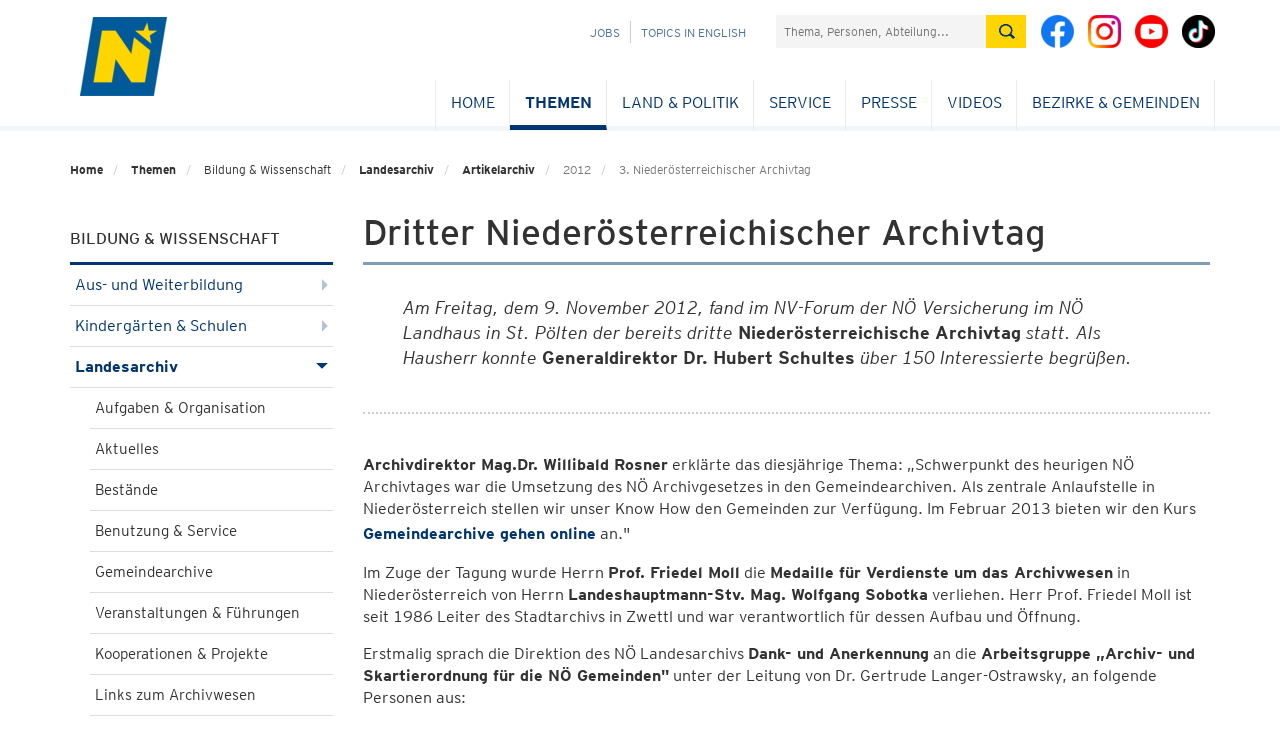

--- FILE ---
content_type: text/html; charset=utf-8
request_url: https://www.noe.gv.at/noe/Landesarchiv/3_noe_Archivtag.html
body_size: 50314
content:
<!DOCTYPE html>
<html lang="de">
<head>
<!--noindexstart-->
                <meta charset="utf-8">
<meta http-equiv="X-UA-Compatible" content="IE=edge">
<meta name="viewport" content="width=device-width, initial-scale=1">
<meta name="robots" content="index,follow"><!--FB-LinkedIn-Xing / Open Graph Markup -->

<!--Twitter markup - Twitter has fallback to OG Tags -->
<meta name="twitter:title" content="3. Niederösterreichischer Archivtag">
<!--SDG Template Meta Tags -->
<meta name="sdg-tag" content="sdg"/><meta name="DC.ISO3166" content="AT"/><meta name="DC.Location" content="AT12"/><meta name="DC.Service" content="information;procedure"/><meta name="policy-code" content=""/><meta name="DC.Policy" content=""/><meta name="DC.Language" content="de"/>
<!-- Icons for all devices -->
<link rel="shortcut icon" type="image/x-icon" href="/css-js/assets/favicon.png">

<meta name="msapplication-TileColor" content="#003572">
<meta name="theme-color" content="#003572">

<title>3. Niederösterreichischer Archivtag - Land Niederösterreich</title>
<!-- Bootstrap core CSS -->
<link href="/css-js/styles.min.css" rel="stylesheet">
<link href="/css-js/styles.print.min.css" rel="stylesheet" media="print">
<script src="/css-js/modernizr.js"></script> <!-- Modernizr -->

<!-- HTML5 shim and Respond.js for IE8 support of HTML5 elements and media queries -->
<!--[if lt IE 9]>
<script src="/css-js/html5shiv.min.js"></script>
<script src="/css-js/respond.min.js"></script>
<![endif]-->
<script src="/css-js/jquery.min.js"></script>
    <!--noindexend-->
</head>

<body id="noe">
<!--noindexstart-->

                            

<div class="print-bar-shadow-object"></div>
<div class="print-bar">
    <div class="container">
        <div class="row">
            <div class="col-xs-12">
                <a href="javascript:window.print()" aria-label="Seite Ausdrucken"><span class="icon icon-print"></span> Drucken</a>
            </div>
        </div>
    </div>
</div>
<div class="container print-logo">
    <div class="row">
        <div class="col-md-12">
            <div class=""><img src="/css-js/assets/logo-mobile.png" alt="noe-logo"><span class="txt">NOE.GV.AT</span></div>
        </div>
    </div>
</div>

<section id="menu">
    <div class="container">
        <div class="row">
            <div class="col-md-12">
                <div id="menu-top" class="container">
                    <nav class="navbar navbar-inverse">
                        <div class="container-fluid">
                            <div class="cd-dropdown-wrapper">
                                <a class="cd-dropdown-trigger" href="#"><img src="/css-js/assets/icons/burger.png" alt="menu"></a>
                                <nav class="cd-dropdown wrapper-menu-mobile visible-xs visible-sm">
                                    <a class="navbar-brand" href="/"><img src="/noe/logo-mobile-kleiner.png" alt="NÖ Logo" /></a>
                                    <ul class="sr-only"><li class="link sr-only sr-only-focusable"><a href="#content">Navigation überspringen</a></li></ul>
                                    <div class="close-menu">MENÜ</div>
                                    <a href="#" class="cd-close"><img src="/css-js/assets/icons/respclose.png" alt="close Navigation"> </a>
                                                                       
                                   <div class="icon-links">
                                        <a class="bicon" href="https://www.facebook.com/niederoesterreich" target="_blank"><span class="fbicon-top"></span> </a>
                                        <a class="bicon" href="https://www.instagram.com/niederoesterreich/" target="_blank"><span class="instagramicon-top"></span> </a>
					                    <a class="bicon" href="https://www.youtube.com/channel/UCcPYvb5bFGEDF26S58m78nw" target="_blank"><span class="youtube-top"></span> </a>
                                        <a class="bicon" href="https://www.tiktok.com/@noe.mit.allem" target="_blank"><span class="tiktok-top"></span> </a>
                                    </div>
                                    <ul class="cd-dropdown-content move-out">
                                       
                                        <li class="has-children"><div class="menulink"><a class="is-clickable" href="/noe/index.html" lang="en" >Home</a></div><ul class="cd-secondary-dropdown is-hidden"><li class="go-back" lang="en"><a href="#">Home</a></li></ul></li><li class="has-children"><div class="menulink"><a class="is-clickable" href="/noe/Bahninfrastruktur/Eisenbahnkreuzungen.html" lang="de" >Themen</a><span class="arrow-right"></span></div><ul class="cd-secondary-dropdown move-out"><li class="go-back" lang="de"><a href="#">Themen</a></li><li class="has-children"><div class="menulink"><a class="" href="/noe/index.html" lang="de" >BAUEN & WOHNEN</a><span class="arrow-right"></span></div><ul class="is-hidden"><li class="go-back" lang="de"><a href="#">BAUEN & WOHNEN</a></li><li class="has-children"><div class="menulink"><a class="is-clickable" href="/noe/Bauen-Neubau/Bauen_Neubau.html" lang="de" >Bauen & Neubau</a><span class="arrow-right"></span></div><ul class="is-hidden"><li class="go-back" lang="de"><a href="#">Bauen & Neubau</a></li><li><a class="is-clickable" href="/noe/Bauen-Neubau/NOe_Bauordnung.html" lang="de" >NÖ Bauordnung</a></li><li><a class="is-clickable" href="/noe/Bauen-Neubau/Foerd_NOE_Baurechtsaktion.html" lang="de" >Baurechtsaktion</a></li><li><a class="is-clickable" href="/noe/Bauen-Neubau/Bauverbotsbereich-an-Landstrassen.html" lang="de" >Bauverbotsbereich bei Landesstraßen</a></li><li><a class="is-clickable" href="/noe/Bauen-Neubau/Gestalten.html" lang="de" >GESTALTE(N)</a></li><li><a class="is-clickable" href="/noe/Bauen-Neubau/Landesbauprojekte.html" lang="de" >Landesbauprojekte</a></li><li><a class="is-clickable" href="/noe/Bauen-Neubau/Baupreis_2018.html" lang="de" >NÖ Baupreis</a></li><li><a class="is-clickable" href="/noe/Bauen-Neubau/OIBRichtlinie6Benutzerhandbuch.html" lang="de" >OIB-Richtlinie 6</a></li><li><a class="is-clickable" href="/noe/Bauen-Neubau/vorbildliches_bauen_in_noe.html" lang="de" >Vorbildliches Bauen in NÖ</a></li><li><a class="is-clickable" href="/noe/Bauen-Neubau/WBF-Eigenheim-10-19.html" lang="de" >Wohnbauförderung Eigenheim</a></li><li><a class="is-clickable" href="/noe/Bauen-Neubau/Wohnbaufoerderung_Wohnungsbau.html" lang="de" >Wohnbauförderung Wohnungsbau</a></li></ul></li><li class="has-children"><div class="menulink"><a class="is-clickable" href="/noe/Kaufen-Verkaufen/Kaufen_Verkaufen.html" lang="de" >Kaufen & Verkaufen</a><span class="arrow-right"></span></div><ul class="is-hidden"><li class="go-back" lang="de"><a href="#">Kaufen & Verkaufen</a></li><li><a class="is-clickable" href="/noe/Kaufen-Verkaufen/Genehmigung_GrunderwerbAuslaendischePersonen.html" lang="de" >Ausländergrundverkehr</a></li><li><a class="is-clickable" href="/noe/Kaufen-Verkaufen/Foerd_ErwerbEigenheim_Foerderungsuebernahme.html" lang="de" >Förderungsübernahme - Eigenheim</a></li><li><a class="is-clickable" href="/noe/Kaufen-Verkaufen/Foerd_ErwerbWohnung_Foerderungsuebernahme.html" lang="de" >Förderungsübernahme - Wohnung</a></li></ul></li><li class="has-children"><div class="menulink"><a class="is-clickable" href="/noe/Sanieren-Renovieren/Sanieren___Renovieren.html" lang="de" >Sanieren & Renovieren</a><span class="arrow-right"></span></div><ul class="is-hidden"><li class="go-back" lang="de"><a href="#">Sanieren & Renovieren</a></li><li><a class="is-clickable" href="/noe/Bauen-Neubau/OIBRichtlinie6Benutzerhandbuch.html" lang="de" >OIB-Richtlinie 6</a></li><li><a class="is-clickable" href="/noe/Sanieren-Renovieren/WBF-Eigenheim_10-19.html" lang="de" >Wohnbauförderung Eigenheimsanierung</a></li><li><a class="is-clickable" href="/noe/Sanieren-Renovieren/sauber_heizen.html" lang="de" >Sauber Heizen für Alle</a></li><li><a class="is-clickable" href="/noe/Sanieren-Renovieren/Wohnungssanierung_Massnahmen.html" lang="de" >Wohnbauförderung Wohnungssanierung</a></li><li><a class="is-clickable" href="/noe/Sanieren-Renovieren/Hochwasserschutz.html" lang="de" >Wohnbauförderung Hochwasserschutz</a></li></ul></li><li class="has-children"><div class="menulink"><a class="is-clickable" href="/noe/Wohnen-Leben/Wohnen_Leben.html" lang="de" >Wohnen & Leben</a><span class="arrow-right"></span></div><ul class="is-hidden"><li class="go-back" lang="de"><a href="#">Wohnen & Leben</a></li><li><a class="is-clickable" href="/noe/Wohnen-Leben/NOe_Wohnbau-Hotline.html" lang="de" >NÖ Wohnbau-Hotline & Beratung</a></li><li><a class="is-clickable" href="/noe/Wohnen-Leben/Broschueren.html" lang="de" >Broschüren und Folder</a></li><li><a class="is-clickable" href="/noe/Wohnen-Leben/Aufsicht_Gemeinn.html" lang="de" >Gemeinnütziges Wohnungswesen</a></li><li><a class="is-clickable" href="/noe/Wohnen-Leben/Wohnbauforschung.html" lang="de" >Wohnbauforschung</a></li><li><a class="is-clickable" href="/noe/Wohnen-Leben/noe_wohnservice.html" lang="de" >Wohnservice</a></li><li><a class="is-clickable" href="/noe/Wohnen-Leben/Bestehende_Sonderwohnobjekte.html" lang="de" >Bestehende Objekte - Sonderwohnformen</a></li><li><a class="is-clickable" href="/noe/Wohnen-Leben/Foerd_Wohnzuschuss_Wohnbeihilfe.html" lang="de" >Wohnzuschuss/Wohnbeihilfe</a></li></ul></li></ul></li><li class="has-children"><div class="menulink"><a class="" href="/noe/index.html" lang="de" >BILDUNG & WISSENSCHAFT</a><span class="arrow-right"></span></div><ul class="move-out"><li class="go-back" lang="de"><a href="#">BILDUNG & WISSENSCHAFT</a></li><li class="has-children"><div class="menulink"><a class="is-clickable" href="/noe/Aus-Weiterbildung/Aus_Weiterbildung.html" lang="de" >Aus- und Weiterbildung</a><span class="arrow-right"></span></div><ul class="is-hidden"><li class="go-back" lang="de"><a href="#">Aus- und Weiterbildung</a></li><li><a class="is-clickable" href="/noe/Aus-Weiterbildung/bildungsangebote.at.html" lang="de" >Bildungsangebote</a></li><li><a class="is-clickable" href="/noe/Aus-Weiterbildung/Bildungsberatung_NOe.html" lang="de" >Bildungsberatung NÖ</a></li><li><a class="is-clickable" href="/noe/Arbeitsmarkt/Weiterbildung.html" lang="de" >Bildungsförderung für NÖ Arbeitnehmerinnen & Arbeitnehmer</a></li><li><a class="is-clickable" href="/noe/Aus-Weiterbildung/Erwachsenenbildung_h.html" lang="de" >Erwachsenenbildung</a></li><li><a class="is-clickable" href="/noe/Aus-Weiterbildung/Ziviltechnikerpruefung.html" lang="de" >Ziviltechniker - Prüfung und Vereidigung</a></li><li><a class="is-clickable" href="/noe/Aus-Weiterbildung/Oeffentliche_Bibliotheken.html" lang="de" >Öffentliche Bibliotheken</a></li></ul></li><li class="has-children"><div class="menulink"><a class="is-clickable" href="/noe/Kindergaerten-Schulen/Kindergaerten___Schulen.html" lang="de" >Kindergärten & Schulen</a><span class="arrow-right"></span></div><ul class="is-hidden"><li class="go-back" lang="de"><a href="#">Kindergärten & Schulen</a></li><li><a class="is-clickable" href="/noe/Kindergaerten-Schulen/Kindergaerten_h.html" lang="de" >Kindergärten</a></li><li><a class="is-clickable" href="/noe/Kindergaerten-Schulen/NOE_Kinderbetreuungsoffensive.html" lang="de" >NÖ Kinderbetreuungsoffensive</a></li><li><a class="is-clickable" href="/noe/Kindergaerten-Schulen/Landesberufsschulen.html" lang="de" >Landesberufsschulen</a></li><li><a class="is-clickable" href="/noe/Kindergaerten-Schulen/Landwirtschaftliche_Schulen.html" lang="de" >Landwirtschaftliche Schulen</a></li><li><a class="is-clickable" href="/noe/Kindergaerten-Schulen/Musik_-_NOe_Musikschulen_-_Foerderung.html" lang="de" >Musikschulen</a></li><li><a class="is-clickable" href="/noe/Kindergaerten-Schulen/Pflichtschulen.html" lang="de" >Pflichtschulen</a></li><li><a class="is-clickable" href="/noe/Kindergaerten-Schulen/Private_Schulen_und_Schuelerheime_Foerderung.html" lang="de" >Private Schulen & Schülerheime</a></li><li><a class="is-clickable" href="/noe/Kindergaerten-Schulen/Service_fuer_Elementarpaedagoginnen.html" lang="de" >Service für Elementarpädagoginnen und Elementarpädagogen</a></li></ul></li><li class="has-children"><div class="menulink"><a class="is-clickable" href="/noe/Landesarchiv/Landesarchiv.html" lang="de" >Landesarchiv</a><span class="arrow-right"></span></div><ul class="move-out"><li class="go-back" lang="de"><a href="#">Landesarchiv</a></li><li><a class="is-clickable" href="/noe/Landesarchiv/Aufgaben_Organisation.html" lang="de" >Aufgaben & Organisation</a></li><li><a class="is-clickable" href="/noe/Landesarchiv/Aktuelles.html" lang="de" >Aktuelles</a></li><li><a class="is-clickable" href="/noe/Landesarchiv/Bestaende.html" lang="de" >Bestände</a></li><li><a class="is-clickable" href="/noe/Landesarchiv/Benutzung_und_Service_h.html" lang="de" >Benutzung & Service</a></li><li><a class="is-clickable" href="/noe/Landesarchiv/Gemeindearchiv_h.html" lang="de" >Gemeindearchive</a></li><li><a class="is-clickable" href="/noe/Landesarchiv/Veranstaltungen_Fuehrungen.html" lang="de" >Veranstaltungen & Führungen</a></li><li><a class="is-clickable" href="/noe/Landesarchiv/Kooperationen_Projekte.html" lang="de" >Kooperationen & Projekte</a></li><li><a class="is-clickable" href="/noe/Landesarchiv/Archive_in_Oesterreich_Landesarchiv_ArchivregisterOEStA.html" lang="de" >Links zum Archivwesen</a></li><li><a class="is-clickable" href="http://www.noe.gv.at/noe/Publikationen.html?folder=226" lang="de" >Publikationen</a></li><li><a class="is-clickable" href="https://land-noe.at/noe/OpenAccessNOIL.html" lang="de" target="_blank">Open Access</a></li><li><a class="is-clickable" href="/noe/Landesarchiv/Artikelarchiv.html" lang="de" >Artikelarchiv</a></li><li><a class="is-clickable" href="/noe/Landesbibliothek/Newsletter_K2.html" lang="de" >Newsletter der Abteilung NÖ Landesarchiv / NÖ Landesbibliothek</a></li></ul></li><li class="has-children"><div class="menulink"><a class="is-clickable" href="/noe/Landesbibliothek/Landesbibliothek.html" lang="de" >Landesbibliothek</a><span class="arrow-right"></span></div><ul class="is-hidden"><li class="go-back" lang="de"><a href="#">Landesbibliothek</a></li><li><a class="is-clickable" href="/noe/Landesbibliothek/Bibliothek_Organisation.html" lang="de" >Bibliothek & Organisation</a></li><li><a class="is-clickable" href="/noe/Landesbibliothek/Service_Kontakt.html" lang="de" >Benutzung & Service</a></li><li><a class="is-clickable" href="/noe/Landesbibliothek/Katalog.html" lang="de" >Katalog & Recherche</a></li><li><a class="is-clickable" href="/noe/Landesbibliothek/Highlights.html" lang="de" >Highlights</a></li><li><a class="is-clickable" href="/noe/Landesbibliothek/Veranstaltungen.html" lang="de" >Veranstaltungen</a></li><li><a class="is-clickable" href="https://www.noe.gv.at/noe/Publikationen.html?folder=227" lang="de" >Publikationen</a></li><li><a class="is-clickable" href="/noe/Landesbibliothek/Newsletter_K2.html" lang="de" >Newsletter NÖ Landesarchiv / NÖ Landesbibliothek</a></li><li><a class="is-clickable" href="/noe/Landesbibliothek/Volksliedsammlung.html" lang="de" >Volksliedarchiv</a></li><li><a class="is-clickable" href="/noe/Landesbibliothek/Bibliotheken-Bibliothekarisches_h.html" lang="de" >Bibliotheken & Bibliothekarisches</a></li><li><a class="is-clickable" href="/noe/Landesbibliothek/Aktuelles_aus_der_NOeLB.html" lang="de" >Aktuelles</a></li><li><a class="is-clickable" href="https://umfrage.noe.gv.at/index.php/867388?newtest=Y&lang=de" lang="de" target="_blank">Führungen in der NÖ Landesbibliothek</a></li></ul></li><li class="has-children"><div class="menulink"><a class="is-clickable" href="/noe/InstitutLandeskunde/Institut_fuer_Landeskunde.html" lang="de" >Institut für Landeskunde</a><span class="arrow-right"></span></div><ul class="is-hidden"><li class="go-back" lang="de"><a href="#">Institut für Landeskunde</a></li><li><a class="is-clickable" href="/noe/InstitutLandeskunde/Aufgaben-Organisation.html" lang="de" >Aufgaben und Organisation</a></li><a class="is-clickable" href="/noe/LandeskundlicheForschung/Aktuelles.html" lang="de" >Aktuelles</a><li><a class="is-clickable" href="/noe/InstitutLandeskunde/NOEIL_Symposien.html" lang="de" >Symposien</a></li><li><a class="is-clickable" href="/noe/InstitutLandeskunde/Lk_Institut_Aufgaben.html" lang="de" >Aufgaben und Projekte</a></li><li><a class="is-clickable" href="/noe/InstitutLandeskunde/LK_Institut_Kulturwege.html" lang="de" >Niederösterreichische Kulturwege</a></li><li><a class="is-clickable" href="/noe/InstitutLandeskunde/Studien_Forschungen.html" lang="de" >Studien und Forschungen</a></li><li><a class="is-clickable" href="/noe/LandeskundlicheForschung/Artikelarchiv.html" lang="de" >Artikelarchiv</a></li><li><a class="is-clickable" href="/noe/LandeskundlicheForschung/Publikationen.html" lang="de" >Publikationen</a></li><li><a class="is-clickable" href="https://umfrage.noe.gv.at/index.php/335551?newtest=Y&lang=de" lang="de" target="_blank">Anmeldung zum Newsletter</a></li><li><a class="is-clickable" href="https://land-noe.at/noe/OpenAccessNOIL.html" lang="de" target="_blank">Open Access</a></li></ul></li><li class="has-children"><div class="menulink"><a class="is-clickable" href="/noe/Stipendien-Beihilfen/Stipendien_Beihilfen.html" lang="de" >Stipendien & Beihilfen</a><span class="arrow-right"></span></div><ul class="is-hidden"><li class="go-back" lang="de"><a href="#">Stipendien & Beihilfen</a></li><li><a class="is-clickable" href="/noe/Stipendien-Beihilfen/Artist-in-Residence-Programm_h.html" lang="de" >Artist-in-Residence-Programm</a></li><li><a class="is-clickable" href="/noe/Kunst-Kultur/ARGE_Donaulaender-Stipendien.html" lang="de" >Auslandskulturstipendien</a></li><li><a class="is-clickable" href="/noe/Stipendien-Beihilfen/Beihilfen.html" lang="de" >Beihilfen</a></li><li><a class="is-clickable" href="/noe/Stipendien-Beihilfen/Bildungsfoerderung_h.html" lang="de" >Bildungsförderung</a></li><li><a class="is-clickable" href="/noe/Stipendien-Beihilfen/Kurplaetze.html" lang="de" >Kurplätze</a></li><li><a class="is-clickable" href="/noe/Kunst-Kultur/Literaturstipendien.html" lang="de" >Literaturstipendien</a></li><li><a class="is-clickable" href="/noe/Stipendien-Beihilfen/NOe_Landesstipendien.html" lang="de" >NÖ Landesstipendien</a></li><li><a class="is-clickable" href="/noe/Stipendien-Beihilfen/NOe_Pflegeausbildungspraemie.html" lang="de" >NÖ Pflegeausbildungsprämie</a></li><li><a class="is-clickable" href="/noe/Stipendien-Beihilfen/SchulbeihilfeundHeimbeihilfe.html" lang="de" >Schul- und Heimbeihilfe</a></li><li><a class="is-clickable" href="/noe/Stipendien-Beihilfen/Stiftungsfreiplaetze.html" lang="de" >Stiftungsfreiplätze</a></li></ul></li><li class="has-children"><div class="menulink"><a class="is-clickable" href="/noe/Wissenschaft-Forschung/Wissenschaft_Forschung.html" lang="de" >Wissenschaft & Forschung</a><span class="arrow-right"></span></div><ul class="is-hidden"><li class="go-back" lang="de"><a href="#">Wissenschaft & Forschung</a></li><li><a class="is-clickable" href="/noe/Wissenschaft-Forschung/Ansprechpersonen_Abt._Wissenschaft___Forschung.html" lang="de" >Ansprechpersonen</a></li><li><a class="is-clickable" href="/noe/Wissenschaft-Forschung/FTI-Strategie.html" lang="de" >FTI-Strategie</a></li><li><a class="is-clickable" href="/noe/Wissenschaft-Forschung/Formulare-Logo-Rechtsgrundlagen.html" lang="de" >Formulare und Rechtsgrundlagen</a></li><li><a class="is-clickable" href="/noe/Wissenschaft-Forschung/Forschungsservice_Noe.html" lang="de" >Forschungsservice NÖ</a></li><li><a class="is-clickable" href="/noe/Wissenschaft-Forschung/Forschungswochen_Niederoesterreich.html" lang="de" >Forschungswochen NÖ</a></li><li><a class="is-clickable" href="/noe/Wissenschaft-Forschung/Fragen_an_die_Wissenschaft.html" lang="de" >Fragen an die Wissenschaft</a></li><li><a class="is-clickable" href="/noe/Wissenschaft-Forschung/Wissenschaftsfoerderung.html" lang="de" >Förderungen</a></li><li><a class="is-clickable" href="/noe/Wissenschaft-Forschung/Hochschulstrategie.html" lang="de" >Hochschulstrategie</a></li><li><a class="is-clickable" href="/noe/Wissenschaft-Forschung/Jugend_forscht_digital.html" lang="de" >Jugend forscht digital!</a></li><li><a class="is-clickable" href="/noe/Wissenschaft-Forschung/ERASMUSplusESD.html" lang="de" >Projekt ESD Erasmus+</a></li><li><a class="is-clickable" href="https://www.noe.gv.at/noe/Publikationen.html?folder=228" lang="de" >Publikationen</a></li><li><a class="is-clickable" href="/noe/Wissenschaft-Forschung/Universitaeten_Hochschulen.html" lang="de" >Universitäten & Hochschulen</a></li><li><a class="is-clickable" href="/noe/Wissenschaft-Forschung/Wissenschaft_erleben.html" lang="de" >Wissenschaft erleben</a></li><li><a class="is-clickable" href="/noe/Wissenschaft-Forschung/wissenschaftsbericht.html" lang="de" >Wissenschaftsbericht</a></li><li><a class="is-clickable" href="/noe/Wissenschaft-Forschung/Wissenschaftspreise.html" lang="de" >Wissenschaftspreise</a></li></ul></li></ul></li><li class="has-children"><div class="menulink"><a class="" href="/noe/index.html" lang="de" >FREIZEIT & SPORT</a><span class="arrow-right"></span></div><ul class="is-hidden"><li class="go-back" lang="de"><a href="#">FREIZEIT & SPORT</a></li><li class="has-children"><div class="menulink"><a class="is-clickable" href="/noe/Freizeit-Veranstaltungen/Freizeit___Veranstaltungen.html" lang="de" >Freizeit & Veranstaltungen</a><span class="arrow-right"></span></div><ul class="is-hidden"><li class="go-back" lang="de"><a href="#">Freizeit & Veranstaltungen</a></li><li><a class="is-clickable" href="/noe/Freizeit-Veranstaltungen/Veranstaltungen.html" lang="de" >Veranstaltungen</a></li><li><a class="is-clickable" href="/noe/Landesbibliothek/Landesbibliothek.html" lang="de" >Landesbibliothek - Aktuelles</a></li><li><a class="is-clickable" href="/noe/InstitutLandeskunde/Institut_fuer_Landeskunde.html" lang="de" >Landeskunde - Aktuelles</a></li><li><a class="is-clickable" href="/noe/Freizeit-Veranstaltungen/Allgemeine_Informationen_zu_Vereinen.html" lang="de" >Vereinswesen</a></li><li><a class="is-clickable" href="/noe/Freizeit-Veranstaltungen/Vereinsfoerderung.html" lang="de" >Allgemeine Vereinsförderung</a></li></ul></li><li class="has-children"><div class="menulink"><a class="is-clickable" href="/noe/Sport/Sport.html" lang="de" >Sport</a><span class="arrow-right"></span></div><ul class="is-hidden"><li class="go-back" lang="de"><a href="#">Sport</a></li><li><a class="is-clickable" href="/noe/Sport/NOE_Sportfoerderungen.html" lang="de" >Sportförderungen</a></li><li><a class="is-clickable" href="/noe/Sport/Sportservice.html" lang="de" >Sportservice</a></li><li><a class="is-clickable" href="/noe/Sport/Sportstrategie.html" lang="de" >Sportstrategie</a></li><li><a class="is-clickable" href="/noe/Sport/Sportnetzwerk.html" lang="de" >Sportnetzwerk</a></li><li><a class="is-clickable" href="/noe/Sport/Sportrecht.html" lang="de" >Sportrecht</a></li><li><a class="is-clickable" href="/noe/Sport/Sportehrungen.html" lang="de" >Sportehrungen</a></li><li><a class="is-clickable" href="/noe/Sport/Bergfuehrer_Schilehrer_Schischulen.html" lang="de" >BergführerIn, SchilehrerIn und Schischulen</a></li><li><a class="is-clickable" href="/noe/Sport/Kontakte_Sport.html" lang="de" >Kontakte</a></li></ul></li></ul></li><li class="has-children"><div class="menulink"><a class="" href="/noe/index.html" lang="de" >GESELLSCHAFT & MENSCHEN</a><span class="arrow-right"></span></div><ul class="is-hidden"><li class="go-back" lang="de"><a href="#">GESELLSCHAFT & MENSCHEN</a></li><li class="has-children"><div class="menulink"><a class="is-clickable" href="/noe/Familien/Familien.html" lang="de" >Familien</a><span class="arrow-right"></span></div><ul class="is-hidden"><li class="go-back" lang="de"><a href="#">Familien</a></li><li><a class="is-clickable" href="/noe/Familien/Adoption.html" lang="de" >Adoption</a></li><li><a class="is-clickable" href="/noe/Familien/EKIZ_Tagung.html" lang="de" >EKIZ Tagung</a></li><li><a class="is-clickable" href="/noe/Familien/Familienland_Noe_GmbH.html" lang="de" >Familienland Niederösterreich GmbH</a></li><li><a class="is-clickable" href="/noe/Familien/Familienland-Pass.html" lang="de" >Familienland*Pass</a></li><li><a class="is-clickable" href="/noe/Familien/Generationen_h.html" lang="de" >Generationen</a></li><li><a class="is-clickable" href="/noe/Familien/Kinderschutz.html" lang="de" >Kinderschutz</a></li><li><a class="is-clickable" href="/noe/Familien/Leistungen_fuer_Familien_h.html" lang="de" >Leistungen für Familien</a></li><li><a class="is-clickable" href="/noe/Familien/Pflegekinder_und_Pflegeeltern.html" lang="de" >Pflegekinder & Pflegeeltern</a></li></ul></li><li class="has-children"><div class="menulink"><a class="is-clickable" href="/noe/Frauen/Frauen.html" lang="de" >Frauen</a><span class="arrow-right"></span></div><ul class="is-hidden"><li class="go-back" lang="de"><a href="#">Frauen</a></li><li><a class="is-clickable" href="/noe/Frauen/100_Jahre_Frauenwahlrecht_in_Oesterreich.html" lang="de" >100 Jahre Frauenwahlrecht in Österreich</a></li><li><a class="is-clickable" href="/noe/Frauen/110_Jahre_internationaler_Frauentag.html" lang="de" >111+ Jahre internationaler Frauentag</a></li><li><a class="is-clickable" href="/noe/Frauen/Beratung_Hilfe.html" lang="de" >Beratung & Hilfe</a></li><li><a class="is-clickable" href="/noe/Frauen/Chancengleichheit.html" lang="de" >Chancengleich</a></li><li><a class="is-clickable" href="/noe/Frauen/Frauen_Arbeit.html" lang="de" >Frauen & Arbeit</a></li><li><a class="is-clickable" href="/noe/Frauen/Gesundheit-Sport.html" lang="de" >Gesundheit & Sport</a></li><li><a class="is-clickable" href="/noe/Frauen/Gewaltschutz.html" lang="de" >Gewaltschutz</a></li><li><a class="is-clickable" href="/noe/Gleichbehandlung-Antidiskriminierung/Gleichbehandlung.html" lang="de" >Gleichbehandlung</a></li><li><a class="is-clickable" href="/noe/Frauen/Liese-Prokop-Preis.html" lang="de" >Liese Prokop-Frauenpreis</a></li><li><a class="is-clickable" href="/noe/Mentoring.html" lang="de" >Mentoring</a></li><li><a class="is-clickable" href="/noe/Frauen/Maedchen-Technik.html" lang="de" >Mädchen & Technik</a></li><li><a class="is-clickable" href="/noe/Frauen/Veranstaltungen.html" lang="de" >Veranstaltungen</a></li><li><a class="is-clickable" href="/noe/Frauen/Vereinbarkeit.html" lang="de" >Vereinbarkeit</a></li><li><a class="is-clickable" href="/noe/Frauen/Vernetzung.html" lang="de" >Vernetzung</a></li></ul></li><li class="has-children"><div class="menulink"><a class="is-clickable" href="/noe/Gleichbehandlung-Antidiskriminierung/Gleichbehandlung-Antidiskriminierung.html" lang="de" >Gleichbehandlung & Antidiskriminierung & Monitoring</a><span class="arrow-right"></span></div><ul class="is-hidden"><li class="go-back" lang="de"><a href="#">Gleichbehandlung & Antidiskriminierung & Monitoring</a></li><li><a class="is-clickable" href="/noe/Gleichbehandlung-Antidiskriminierung/Ihr_Weg_zu_uns.html" lang="de" >Ihr Weg zu uns</a></li><li><a class="is-clickable" href="/noe/Gleichbehandlung-Antidiskriminierung/Unsere_Dienstleistungen.html" lang="de" >Unsere Dienstleistungen</a></li><li><a class="is-clickable" href="/noe/Gleichbehandlung-Antidiskriminierung/Gleichbehandlung.html" lang="de" >Gleichbehandlung</a></li><li><a class="is-clickable" href="/noe/Gleichbehandlung-Antidiskriminierung/Sexuelle_Belaestigung_und_Belaestigung.html" lang="de" >Sexuelle Belästigung</a></li><li><a class="is-clickable" href="/noe/Gleichbehandlung-Antidiskriminierung/NOe_Antidiskriminerungsstelle.html" lang="de" >Antidiskriminierung</a></li><li><a class="is-clickable" href="/noe/Gleichbehandlung-Antidiskriminierung/NOe_Monitoringausschuss.html" lang="de" >NÖ Monitoringausschuss</a></li><li><a class="is-clickable" href="/noe/Gleichbehandlung-Antidiskriminierung/NOe_Hinweisgebersystem_-_Externe_Meldestelle.html" lang="de" >NÖ Hinweisgebersystem - Externe Meldestelle</a></li><li><a class="is-clickable" href="/noe/Gleichbehandlung-Antidiskriminierung/Veranstaltungen.html" lang="de" >Veranstaltungen</a></li><li><a class="is-clickable" href="/noe/Gleichbehandlung-Antidiskriminierung/Weitere_Beratungsstellen.html" lang="de" >Weitere Beratungsstellen</a></li><li><a class="is-clickable" href="/noe/Gleichbehandlung-Antidiskriminierung/Archiv_Antidiskriminierung__Gleichbehandlung___Monitoring.html" lang="de" >Archiv</a></li></ul></li><li class="has-children"><div class="menulink"><a class="is-clickable" href="/noe/Jugend/Jugend.html" lang="de" >Jugend</a><span class="arrow-right"></span></div><ul class="is-hidden"><li class="go-back" lang="de"><a href="#">Jugend</a></li><li><a class="is-clickable" href="/noe/Jugend/Jugend-Partnergemeinde.html" lang="de" >Jugend-Partnergemeinde</a></li><li><a class="is-clickable" href="/noe/Jugend/Jugendgesetz.html" lang="de" >Jugendgesetz</a></li><li><a class="is-clickable" href="/noe/Jugend/Jugendinfo_noe.html" lang="de" >Jugend:info NÖ</a></li><li><a class="is-clickable" href="/noe/Jugend/Jugendorganisationen_Liste.html" lang="de" >Jugendorganisationen</a></li><li><a class="is-clickable" href="/noe/Jugend/anwaltschaft_kinder_jugend.html" lang="de" >NÖ Kinder & Jugend Anwaltschaft</a></li><li><a class="is-clickable" href="/noe/Jugend/Kinder-_und_Jugendhilfe.html" lang="de" >Kinder- und Jugendhilfe</a></li><li><a class="is-clickable" href="/noe/Arbeitsmarkt/Lehre_h.html" lang="de" >Lehre</a></li><li><a class="is-clickable" href="/noe/Jugend/MaedchenUndTechnik.html" lang="de" >Mädchen und Technik</a></li><li><a class="is-clickable" href="/noe/Jugend/Opferschutz_Gewalt.html" lang="de" >Opferschutz</a></li><li><a class="is-clickable" href="/noe/Jugend/Projekte_Initiativen.html" lang="de" >Projekte & Initiativen</a></li><li><a class="is-clickable" href="/noe/Stipendien-Beihilfen/NOe_Landesstipendien.html" lang="de" >Stipendienstiftungen</a></li><li><a class="is-clickable" href="/noe/Jugend/Sozialpaedagogik.html" lang="de" >Sozialpädagogik</a></li></ul></li><li class="has-children"><div class="menulink"><a class="is-clickable" href="/noe/Kinderbetreuung/Kinderbetreuung.html" lang="de" >Kinderbetreuung</a><span class="arrow-right"></span></div><ul class="is-hidden"><li class="go-back" lang="de"><a href="#">Kinderbetreuung</a></li><li><a class="is-clickable" href="/noe/Kinderbetreuung/Betriebliche_Kinderbetreuung.html" lang="de" >Betriebliche Kinderbetreuung</a></li><li><a class="is-clickable" href="/noe/Kinderbetreuung/Horte.html" lang="de" >Horte</a></li><li><a class="is-clickable" href="/noe/Kinderbetreuung/Kinderferienbetreuung.html" lang="de" >Kinderferienbetreuung</a></li><li><a class="is-clickable" href="/noe/Kinderbetreuung/Nachmittagsbetreuung.html" lang="de" >Nachmittagsbetreuung</a></li><li><a class="is-clickable" href="/noe/Kinderbetreuung/Tagesbetreuung.html" lang="de" >Tagesbetreuung</a></li><li><a class="is-clickable" href="/noe/Kinderbetreuung/Tagesmuetter___Tagesvaeter.html" lang="de" >Tagesmütter & Tagesväter</a></li><li><a class="is-clickable" href="/noe/Kinderbetreuung/Zukunftsfonds.html" lang="de" >Zukunftsfonds</a></li></ul></li><li class="has-children"><div class="menulink"><a class="is-clickable" href="/noe/Konsumentenschutz/Konsumentenschutz.html" lang="de" >Konsumentenschutz</a><span class="arrow-right"></span></div><ul class="is-hidden"><li class="go-back" lang="de"><a href="#">Konsumentenschutz</a></li><li><a class="is-clickable" href="/noe/Konsumentenschutz/Allgemeine_Informationen_Konsumentenschutz.html" lang="de" >Allgemeine Informationen</a></li><li><a class="is-clickable" href="/noe/Konsumentenschutz/Preisangelegenheiten.html" lang="de" >Preisangelegenheiten</a></li><li><a class="is-clickable" href="/noe/Konsumentenschutz/Produktsicherheit.html" lang="de" >Produktsicherheit</a></li></ul></li><li class="has-children"><div class="menulink"><a class="is-clickable" href="/noe/Menschen_mit_Behinderung/Menschen_mit_Behinderungen.html" lang="de" >Menschen mit Behinderung</a><span class="arrow-right"></span></div><ul class="is-hidden"><li class="go-back" lang="de"><a href="#">Menschen mit Behinderung</a></li><li><a class="is-clickable" href="/noe/Menschen_mit_Behinderung/Behindertenhilfe.html" lang="de" >Behindertenhilfe</a></li><li><a class="is-clickable" href="/noe/Menschen_mit_Behinderung/Einrichtungsbewilligung.html" lang="de" >Einrichtungsbewilligung</a></li></ul></li><li class="has-children"><div class="menulink"><a class="is-clickable" href="/noe/Niederlassungs-_und_Aufenthaltsrecht.html" lang="de" >Niederlassungs- und Aufenthaltsrecht</a><span class="arrow-right"></span></div><ul class="is-hidden"><li class="go-back" lang="de"><a href="#">Niederlassungs- und Aufenthaltsrecht</a></li><li><a class="is-clickable" href="/noe/Niederlassungs-_und_Aufenthaltsrecht_NOe.html" lang="de" >Niederlassungs- und Aufenthaltsrecht in NÖ</a></li><li><a class="is-clickable" href="/noe/Zustaendigkeit_BVB.html" lang="de" >Zuständigkeit der Bezirksverwaltungsbehörden</a></li><li><a class="is-clickable" href="/noe/Zustaendigkeit_LH.html" lang="de" >Zuständigkeit der Landeshauptfrau</a></li></ul></li><li class="has-children"><div class="menulink"><a class="is-clickable" href="/noe/SeniorInnen/Senioren.html" lang="de" >Senioren</a><span class="arrow-right"></span></div><ul class="is-hidden"><li class="go-back" lang="de"><a href="#">Senioren</a></li><li><a class="is-clickable" href="/noe/SeniorInnen/NOe_Heizkostenzuschuss.html" lang="de" >Heizkostenzuschuss / Wohnbonus</a></li><li><a class="is-clickable" href="/noe/SeniorInnen/Mittendrin_im_Leben.html" lang="de" >Mittendrin im Leben</a></li><li><a class="is-clickable" href="/noe/Pflege/Noe_Pflege_Betreuungszentren_h.html" lang="de" >NÖ Pflege- und Betreuungszentren</a></li><li><a class="is-clickable" href="http://www.ris.bka.gv.at/GeltendeFassung.wxe?Abfrage=LrNO&Gesetzesnummer=20000962&ShowPrintPreview=True" lang="de" target="_blank">NÖ Seniorengesetz</a></li><li><a class="is-clickable" href="/noe/Pflege/Urlaubsaktion_fuer_Pflegende_Angehoerige.html" lang="de" >Urlaubsaktion Pflegende</a></li></ul></li><li class="has-children"><div class="menulink"><a class="is-clickable" href="/noe/Tierschutz/Tierschutz.html" lang="de" >Tierschutz</a><span class="arrow-right"></span></div><ul class="is-hidden"><li class="go-back" lang="de"><a href="#">Tierschutz</a></li><li><a class="is-clickable" href="/noe/Tierschutz/Haltung_zur_Zucht.html" lang="de" >Haltung zur Zucht</a></li><li><a class="is-clickable" href="/noe/Tierschutz/Haustiere_anschaffen.html" lang="de" >Haustiere anschaffen</a></li><li><a class="is-clickable" href="/noe/Tierschutz/Haustiere_halten.html" lang="de" >Haustiere halten</a></li><li><a class="is-clickable" href="/noe/Tierschutz/Nutztiere.html" lang="de" >Nutztiere halten</a></li><li><a class="is-clickable" href="/noe/Tierschutz/Hundehaltegesetz.html" lang="de" >NÖ Hundehaltegesetz</a></li><li><a class="is-clickable" href="/noe/Tierschutz/NOe_Natur-_und_Tierschutzjahrbuch_2024-25.html" lang="de" >NÖ Natur- und Tierschutzjahrbuch</a></li><li><a class="is-clickable" href="/noe/Tierschutz/NOe_Tierschutz-Hotline.html" lang="de" >NÖ Tierschutz-Hotline</a></li><li><a class="is-clickable" href="/noe/Tierschutz/Tierschutzombudsstelle.html" lang="de" >NÖ Tierschutzombudsstelle</a></li><li><a class="is-clickable" href="/noe/Tierschutz/Tierschutzpreis.html" lang="de" >NÖ Tierschutzpreis</a></li><li><a class="is-clickable" href="/noe/Tierschutz/Suchen_und_Finden_von_Haustieren.html" lang="de" >Suchen und Finden von Haustieren</a></li><li><a class="is-clickable" href="/noe/Tierschutz/Tierschutzgesetz.html" lang="de" >Tierschutzgesetz</a></li><li><a class="is-clickable" href="/noe/Tierschutz/Wildtiere_halten.html" lang="de" >Wildtiere halten</a></li></ul></li></ul></li><li class="has-children"><div class="menulink"><a class="" href="/noe/index.html" lang="de" >GESUNDHEIT & SOZIALES</a><span class="arrow-right"></span></div><ul class="is-hidden"><li class="go-back" lang="de"><a href="#">GESUNDHEIT & SOZIALES</a></li><li class="has-children"><div class="menulink"><a class="is-clickable" href="/noe/Coronavirus/Coronavirus.html" lang="de" >Coronavirus</a><span class="arrow-right"></span></div><ul class="is-hidden"><li class="go-back" lang="de"><a href="#">Coronavirus</a></li><li><a class="is-clickable" href="/noe/Coronavirus/NOe_COVID-Hilfsfonds_fuer_Corona-Folgen.html" lang="de" >NÖ COVID-Hilfsfonds für Corona-Folgen</a></li><li><a class="is-clickable" href="/noe/Coronavirus/COVID-19-Schutzimpfung_in_Niederoesterreich.html" lang="de" >COVID-19 Impfung</a></li><li><a class="is-clickable" href="/noe/Coronavirus/Medikamente.html" lang="de" >COVID-19 Medikamente</a></li><li><a class="is-clickable" href="/noe/Coronavirus/Verguetungen_nach_dem_Epidemiegesetz.html" lang="de" >Vergütungen nach § 32 Epidemiegesetz</a></li></ul></li><li class="has-children"><div class="menulink"><a class="is-clickable" href="/noe/Amtsarzt-Bewilligungen/Amtsarzt___Bewilligungen.html" lang="de" >Amtsarzt & Bewilligungen</a><span class="arrow-right"></span></div><ul class="is-hidden"><li class="go-back" lang="de"><a href="#">Amtsarzt & Bewilligungen</a></li><li><a class="is-clickable" href="/noe/Amtsarzt-Bewilligungen/Amtsarzt.html" lang="de" >Amtsarzt</a></li><li><a class="is-clickable" href="/noe/Amtsarzt-Bewilligungen/Apotheke.html" lang="de" >Apotheke</a></li><li><a class="is-clickable" href="/noe/Amtsarzt-Bewilligungen/Freiberufliche_Ausuebung_der_Gesundheitsberufe.html" lang="de" >Gesundheitsberufe</a></li></ul></li><li class="has-children"><div class="menulink"><a class="is-clickable" href="/noe/Gesundheitseinrichtungen/Gesundheitseinrichtungen.html" lang="de" >Gesundheitseinrichtungen</a><span class="arrow-right"></span></div><ul class="is-hidden"><li class="go-back" lang="de"><a href="#">Gesundheitseinrichtungen</a></li><li><a class="is-clickable" href="/noe/Wasserqualitaet_der_niederoesterreichischen_.html" lang="de" >Badegewässer und Badestellen</a></li><li><a class="is-clickable" href="/noe/Bestattung.html" lang="de" >Bestattung</a></li><li><a class="is-clickable" href="/noe/Gesundheits-_und_Sozialbetreuungsberufe.html" lang="de" >Gesundheits- und Sozialbetreuungsberufe</a></li><li><a class="is-clickable" href="/noe/Heilvorkommen_und_Kurorte.html" lang="de" >Heilvorkommen und Kurorte</a></li><li><a class="is-clickable" href="/noe/Landeskliniken.html" lang="de" >NÖ Landeskliniken</a></li><li><a class="is-clickable" href="/noe/Gesundheitseinrichtungen/Regionaler_Strukturplan_Gesundheit_fuer_Niederoesterreich.html" lang="de" >Regionaler Strukturplan Gesundheit für Niederösterreich</a></li><li><a class="is-clickable" href="/noe/Patientenanwalt.html" lang="de" >NÖ Patientenanwalt</a></li><li><a class="is-clickable" href="/noe/Gesundheitseinrichtungen/private_Krankenanstalten.html" lang="de" >Private Krankenanstalten</a></li><li><a class="is-clickable" href="/noe/Suchtkoordination.html" lang="de" >Suchtkoordination</a></li><li><a class="is-clickable" href="/noe/Gesundheitseinrichtungen/Ausbildungsstellen_nach_dem_Aerztegesetz_1998.html" lang="de" >Ärzteausbildungsstätten</a></li></ul></li><li class="has-children"><div class="menulink"><a class="is-clickable" href="/noe/Gesundheitsvorsorge-Forschung/Gesundheitsvorsorge.html" lang="de" >Gesundheitsvorsorge & Forschung</a><span class="arrow-right"></span></div><ul class="is-hidden"><li class="go-back" lang="de"><a href="#">Gesundheitsvorsorge & Forschung</a></li><li><a class="is-clickable" href="/noe/Gesundheitsvorsorge-Forschung/Aktuelle_Gesundheitsinformationen.html" lang="de" >Infektionen</a></li><li><a class="is-clickable" href="/noe/Gesundheitsvorsorge-Forschung/Angebot_zum_kostenfreien_HIV-Test.html" lang="de" >Angebot zum kostenfreien HIV-Test</a></li><li><a class="is-clickable" href="/noe/Gesundheitsvorsorge-Forschung/BASG.html" lang="de" >Bundesamt für Sicherheit im Gesundheitswesen</a></li><li><a class="is-clickable" href="/noe/Gesundheitsvorsorge-Forschung/Gesundheitsvorsorge1.html" lang="de" >Gesundheitsvorsorge</a></li><li><a class="is-clickable" href="/noe/Gesundheitsvorsorge-Forschung/Impfungen.html" lang="de" >Impfungen</a></li><li><a class="is-clickable" href="/noe/Gesundheitsvorsorge-Forschung/Mutter-Eltern-Beratung_in_noe.html" lang="de" >Mutter-Eltern-Beratung</a></li><li><a class="is-clickable" href="/noe/Gesundheitsvorsorge-Forschung/Ethikkommission_Niederoesterreich.html" lang="de" >NÖ Ethikkommission</a></li><li><a class="is-clickable" href="/noe/Gesundheitsvorsorge-Forschung/NOE_Gesundheitsberichte.html" lang="de" >NÖ Gesundheitsbericht</a></li><li><a class="is-clickable" href="/noe/Gesundheitsvorsorge-Forschung/Trinkwasserkontrolle.html" lang="de" >Trinkwasserkontrolle</a></li><li><a class="is-clickable" href="/noe/Gesundheitsvorsorge-Forschung/Tuberkulose_Bekaempfung.html" lang="de" >Tuberkulose Bekämpfung</a></li><li><a class="is-clickable" href="/noe/Gesundheitsvorsorge-Forschung/Umweltmedizin_und_Umwelthygiene.html" lang="de" >Umweltmedizin und Umwelthygiene</a></li></ul></li><li class="has-children"><div class="menulink"><a class="is-clickable" href="/noe/Pflege/Pflege.html" lang="de" >Pflege & Betreuung</a><span class="arrow-right"></span></div><ul class="is-hidden"><li class="go-back" lang="de"><a href="#">Pflege & Betreuung</a></li><li><a class="is-clickable" href="/noe/Pflege/NOe_Modell_zur_24-Stunden-Betreuung.html" lang="de" >24-Stunden-Betreuung</a></li><li><a class="is-clickable" href="/noe/Pflege/Altersalmanach_Noe.html" lang="de" >Altersalmanach</a></li><li><a class="is-clickable" href="/noe/Pflege/Urlaubsaktion_fuer_Pflegende_Angehoerige.html" lang="de" >Leistungen für Pflegende</a></li><li><a class="is-clickable" href="/noe/Pflege/Mobile_Dienste.html" lang="de" >Mobile Dienste</a></li><li><a class="is-clickable" href="/noe/Pflege/NOe_Pflege_und_Betreuungsscheck.html" lang="de" >NÖ Pflege- und Betreuungsscheck</a></li><li><a class="is-clickable" href="/noe/Pflege/Noe_Pflege_Betreuungszentren_h.html" lang="de" >NÖ Pflege- und Betreuungszentren</a></li><li><a class="is-clickable" href="/noe/Pflege/Pflegehotline.html" lang="de" >Pflege-Hotline</a></li><li><a class="is-clickable" href="/noe/Pflege/Noe_Pflegeaufsicht.html" lang="de" >Pflegeaufsicht</a></li><li><a class="is-clickable" href="/noe/Pflege/Pflegeheim_Bewilligung.html" lang="de" >Pflegeheim Bewilligung</a></li><li><a class="is-clickable" href="/noe/Pflege/NOe_Pflegeinnovationsprogramm.html" lang="de" >Pflegeinnovationsprogramm</a></li><li><a class="is-clickable" href="/noe/Pflege/Private_Heime_h.html" lang="de" >Private Heime</a></li><li><a class="is-clickable" href="/noe/Pflege/Spezielle_Pflegeangebote_h.html" lang="de" >Spezielle Pflegeangebote</a></li></ul></li><li class="has-children"><div class="menulink"><a class="is-clickable" href="/noe/SozialeDienste-Beratung/SozialeDienste.html" lang="de" >Soziale Dienste & Beratung</a><span class="arrow-right"></span></div><ul class="is-hidden"><li class="go-back" lang="de"><a href="#">Soziale Dienste & Beratung</a></li><li><a class="is-clickable" href="/noe/SozialeDienste-Beratung/Fluechtlingshilfe.html" lang="de" >Flüchtlingshilfe</a></li><li><a class="is-clickable" href="/noe/SozialeDienste-Beratung/Integration.html" lang="de" >Integration</a></li><li><a class="is-clickable" href="/noe/SozialeDienste-Beratung/Soziale_Betreuungsdienste.html" lang="de" >Soziale Betreuungsdienste</a></li><li><a class="is-clickable" href="/noe/SozialeDienste-Beratung/Sozialinfo-Online.html" lang="de" >Sozialinfo</a></li></ul></li><li class="has-children"><div class="menulink"><a class="is-clickable" href="/noe/Sozialhilfe/Sozialhilfe.html" lang="de" >Sozialhilfe</a><span class="arrow-right"></span></div><ul class="is-hidden"><li class="go-back" lang="de"><a href="#">Sozialhilfe</a></li><li><a class="is-clickable" href="/noe/Sozialhilfe/NOe_Sozialberichte.html" lang="de" >Sozialberichte</a></li><li><a class="is-clickable" href="/noe/Sozialhilfe/Sozialleistungen.html" lang="de" >Sozialleistungen</a></li></ul></li><li class="has-children"><div class="menulink"><a class="is-clickable" href="/noe/Beihilfen-Kurplaetze/Beihilfen_Kurplaetze.html" lang="de" >Beihilfen & Kurplätze</a><span class="arrow-right"></span></div><ul class="is-hidden"><li class="go-back" lang="de"><a href="#">Beihilfen & Kurplätze</a></li><li><a class="is-clickable" href="/noe/Beihilfen-Kurplaetze/Beihilfen.html" lang="de" >Beihilfen</a></li><li><a class="is-clickable" href="/noe/Beihilfen-Kurplaetze/Kurplaetze.html" lang="de" >Kurplätze</a></li></ul></li></ul></li><li class="has-children"><div class="menulink"><a class="" href="/noe/index.html" lang="de" >KUNST & KULTUR</a><span class="arrow-right"></span></div><ul class="is-hidden"><li class="go-back" lang="de"><a href="#">KUNST & KULTUR</a></li><li class="has-children"><div class="menulink"><a class="is-clickable" href="/noe/Kunst-Kultur/Kunst___Kultur.html" lang="de" >Kunst & Kultur</a><span class="arrow-right"></span></div><ul class="is-hidden"><li class="go-back" lang="de"><a href="#">Kunst & Kultur</a></li><li><a class="is-clickable" href="/noe/Kunst-Kultur/Ansprechpersonen_-_Kunst___Kultur.html" lang="de" >Ansprechpersonen</a></li><li><a class="is-clickable" href="/noe/Kunst-Kultur/Architektur-Aktivitaeten.html" lang="de" >Architektur</a></li><li><a class="is-clickable" href="/noe/Kunst-Kultur/Auslandskultur.html" lang="de" >Auslandskultur</a></li><li><a class="is-clickable" href="/noe/Kunst-Kultur/Bildende_Kunst_h.html" lang="de" >Bildende Kunst</a></li><li><a class="is-clickable" href="/noe/Kunst-Kultur/Digitale_Veranstaltungen_und_Ausstellungen.html" lang="de" >Digitale Veranstaltungen und Ausstellungen</a></li><li><a class="is-clickable" href="/noe/Kunst-Kultur/Fairness_in_Kunst_und_Kultur.html" lang="de" >Fairness in Kunst und Kultur</a></li><li><a class="is-clickable" href="/noe/Kunst-Kultur/Film-Kinokultur.html" lang="de" >Film- und Kinokultur</a></li><li><a class="is-clickable" href="/noe/Kunst-Kultur/Formulare_Logo_Rechtsgrundlagen.html" lang="de" >Formulare und Richtlinien</a></li><li><a class="is-clickable" href="/noe/Kunst-Kultur/Jugendkultur_Come_On.html" lang="de" >Jugendkultur</a></li><li><a class="is-clickable" href="/noe/Kunst-Kultur/Kultur4Kids_Podcast.html" lang="de" >Kultur4Kids</a></li><li><a class="is-clickable" href="/noe/Kunst-Kultur/Kulturbericht.html" lang="de" >Kulturbericht</a></li><li><a class="is-clickable" href="/noe/Kunst-Kultur/Kulturerbe.html" lang="de" >Kulturerbe</a></li><li><a class="is-clickable" href="/noe/Kunst-Kultur/Kulturpreise.html" lang="de" >Kulturpreise</a></li><li><a class="is-clickable" href="/noe/Kunst-Kultur/NOe_Kultursenat.html" lang="de" >Kultursenat</a></li><li><a class="is-clickable" href="/noe/Kunst-Kultur/NOE_Kulturstrategie_2021.html" lang="de" >Kulturstrategie</a></li><li><a class="is-clickable" href="/noe/Kunst-Kultur/Kunst_oeffentlicher_Raum.html" lang="de" >Kunst im öffentlichen Raum</a></li><li><a class="is-clickable" href="/noe/Kunst-Kultur/Landessammlungen.html" lang="de" >Landessammlungen</a></li><li><a class="is-clickable" href="/noe/Kunst-Kultur/Literatur.html" lang="de" >Literatur</a></li><li><a class="is-clickable" href="/noe/Kunst-Kultur/Museen___Ausstellungen.html" lang="de" >Museen und Ausstellungen</a></li><li><a class="is-clickable" href="/noe/Kunst-Kultur/Musik.html" lang="de" >Musik</a></li><li><a class="is-clickable" href="/noe/Kunst-Kultur/Kultur_Niederoesterreich_ON_AIR_LS.html" lang="de" >NÖ Kultur-Podcasts</a></li><li><a class="is-clickable" href="/noe/Kunst-Kultur/Regionalkultur.html" lang="de" >Regionalkultur</a></li><li><a class="is-clickable" href="/noe/Kunst-Kultur/Theater-Aktivitaeten.html" lang="de" >Theater</a></li><li><a class="is-clickable" href="/noe/Kunst-Kultur/Volkskultur-Aktivitaeten.html" lang="de" >Volkskultur</a></li><a class="is-clickable" href="/noe/Kunst-Kultur/Foerd_Oeffentl_Bibliotheken.html" lang="de" >Öffentliche Bibliotheken</a></ul></li></ul></li><li class="has-children"><div class="menulink"><a class="" href="/noe/index.html" lang="de" >LAND- & FORSTWIRTSCHAFT</a><span class="arrow-right"></span></div><ul class="is-hidden"><li class="go-back" lang="de"><a href="#">LAND- & FORSTWIRTSCHAFT</a></li><li class="has-children"><div class="menulink"><a class="is-clickable" href="/noe/Agrarstruktur-Bodenreform/Agrarstruktur.html" lang="de" >Agrarstruktur, Boden, Güterwege</a><span class="arrow-right"></span></div><ul class="is-hidden"><li class="go-back" lang="de"><a href="#">Agrarstruktur, Boden, Güterwege</a></li><li><a class="is-clickable" href="/noe/Agrarstruktur-Bodenreform/Aktuelles.html" lang="de" >Aktuelles, Termine</a></li><li><a class="is-clickable" href="/noe/Agrarstruktur-Bodenreform/Agrarstruktur1.html" lang="de" >Agrarstruktur</a></li><li><a class="is-clickable" href="/noe/Agrarstruktur-Bodenreform/Alm_und_Weide.html" lang="de" >Alm und Weide</a></li><li><a class="is-clickable" href="/noe/Agrarstruktur-Bodenreform/Bodenschutz_h.html" lang="de" >Bodenschutz</a></li><li><a class="is-clickable" href="/noe/Agrarstruktur-Bodenreform/Flurplanung.html" lang="de" >Flurplanung</a></li><li><a class="is-clickable" href="/noe/Agrarstruktur-Bodenreform/Gemeinschaften.html" lang="de" >Gemeinschaften</a></li><li><a class="is-clickable" href="/noe/Agrarstruktur-Bodenreform/Gueterwege.html" lang="de" >Güterwege</a></li><li><a class="is-clickable" href="/noe/Agrarstruktur-Bodenreform/Landschaftsgestaltung_h.html" lang="de" >Landschaftsgestaltung</a></li><li><a class="is-clickable" href="/noe/Agrarstruktur-Bodenreform/Nachhaltige_Landnutzung_h.html" lang="de" >Nachhaltige Landnutzung</a></li><li><a class="is-clickable" href="/noe/Agrarstruktur-Bodenreform/Formulare.html" lang="de" >Formulare</a></li><li><a class="is-clickable" href="/noe/Agrarstruktur-Bodenreform/Kontakte.html" lang="de" >Kontakte</a></li></ul></li><li class="has-children"><div class="menulink"><a class="is-clickable" href="/noe/Forstwirtschaft/Forstwirtschaft.html" lang="de" >Forstwirtschaft</a><span class="arrow-right"></span></div><ul class="is-hidden"><li class="go-back" lang="de"><a href="#">Forstwirtschaft</a></li><li><a class="is-clickable" href="/noe/Forstwirtschaft/Foerderungen_Forstwirtschaft1.html" lang="de" >Förderungen</a></li><li><a class="is-clickable" href="/noe/Forstwirtschaft/Landesforstdienst.html" lang="de" >Landesforstdienst</a></li><li><a class="is-clickable" href="/noe/Forstwirtschaft/Niederoesterreichische_Landesforstgaerten.html" lang="de" >Landesforstgärten</a></li><li><a class="is-clickable" href="/noe/Forstwirtschaft/Wald_in_Zahlen.html" lang="de" >Wald in Zahlen</a></li><li><a class="is-clickable" href="/noe/Forstwirtschaft/Wald_und_Mensch_h.html" lang="de" >Wald und Mensch</a></li><li><a class="is-clickable" href="/noe/Forstwirtschaft/Wald_und_Wirtschaft.html" lang="de" >Wald und Wirtschaft</a></li><li><a class="is-clickable" href="/noe/Forstwirtschaft/Wald_und_seine_Gefahren.html" lang="de" >Wald und seine Gefahren</a></li><li><a class="is-clickable" href="/noe/Forstwirtschaft/Waldfonds_Massnahmenpaket_fuer_die_Forstwirtschaft.html" lang="de" >Waldfonds - Maßnahmenpaket für die Forstwirtschaft</a></li></ul></li><li class="has-children"><div class="menulink"><a class="is-clickable" href="/noe/Jagd-Fischerei/Jagd.html" lang="de" >Jagd & Fischerei</a><span class="arrow-right"></span></div><ul class="is-hidden"><li class="go-back" lang="de"><a href="#">Jagd & Fischerei</a></li><li><a class="is-clickable" href="/noe/Jagd-Fischerei/Jagd1.html" lang="de" >Jagd</a></li><li><a class="is-clickable" href="/noe/Jagd-Fischerei/Fischerei.html" lang="de" >Fischerei</a></li></ul></li><li class="has-children"><div class="menulink"><a class="is-clickable" href="/noe/Landwirtschaft/Landwirtschaft.html" lang="de" >Landwirtschaft</a><span class="arrow-right"></span></div><ul class="is-hidden"><li class="go-back" lang="de"><a href="#">Landwirtschaft</a></li><li><a class="is-clickable" href="/noe/Landwirtschaft/Ackerbau_und_Gruenland.html" lang="de" >Ackerbau und Grünland</a></li><li><a class="is-clickable" href="/noe/Landwirtschaft/Biologische_Landwirtschaft.html" lang="de" >Biologische Landwirtschaft</a></li><li><a class="is-clickable" href="/noe/Landwirtschaft/Dienstnehmerschutz.html" lang="de" >Dienstnehmerschutz</a></li><li><a class="is-clickable" href="/noe/Landwirtschaft/Gemuese_und_Obstbau.html" lang="de" >Gemüse und Obstbau</a></li><li><a class="is-clickable" href="/noe/Landwirtschaft/Rechtserwerb_an_land-_und_forstwirtschaftlichen_Liegensch.html" lang="de" >Grundverkehr</a></li><li><a class="is-clickable" href="/noe/Landwirtschaft/Der_Gruene_Bericht.html" lang="de" >Grüner Bericht</a></li><li><a class="is-clickable" href="/noe/Landwirtschaft/Hilfe_fuer_Landwirte.html" lang="de" >Hilfe für Landwirte</a></li><li><a class="is-clickable" href="/noe/Landwirtschaft/Landschaftsfonds1.html" lang="de" >Landschaftsfonds</a></li><li><a class="is-clickable" href="/noe/Landwirtschaft/Pflanzenschutz.html" lang="de" >Pflanzenschutz</a></li><li><a class="is-clickable" href="/noe/Landwirtschaft/Tierzucht_und_Milchwirtschaft.html" lang="de" >Tierzucht und Milchwirtschaft</a></li><li><a class="is-clickable" href="/noe/Landwirtschaft/Weinbau_und_Rebschutz1.html" lang="de" >Weinbau und Rebschutz</a></li></ul></li><li class="has-children"><div class="menulink"><a class="is-clickable" href="/noe/LaendlicheEntwicklung/Laendliche_Entwicklung.html" lang="de" >Ländliche Entwicklung</a><span class="arrow-right"></span></div><ul class="is-hidden"><li class="go-back" lang="de"><a href="#">Ländliche Entwicklung</a></li><li><a class="is-clickable" href="/noe/LaendlicheEntwicklung/Bodenbuendnis.html" lang="de" >Bodenbündnis</a></li><li><a class="is-clickable" href="/noe/LaendlicheEntwicklung/Bodenschutz.html" lang="de" >Bodenschutz</a></li><li><a class="is-clickable" href="/noe/LaendlicheEntwicklung/Landschaftsabgabe.html" lang="de" >Landschaftsgestaltung</a></li><li><a class="is-clickable" href="/noe/LaendlicheEntwicklung/Programm_laendliche_Entwicklung.html" lang="de" >Programm Ländliche Entwicklung</a></li><li><a class="is-clickable" href="/noe/LaendlicheEntwicklung/So_schmeckt_Niederoesterreich.html" lang="de" >Regionale Produkte</a></li></ul></li><li class="has-children"><div class="menulink"><a class="is-clickable" href="/noe/Veterinaer/Veterinaer.html" lang="de" >Veterinär & Lebensmittelkontrolle</a><span class="arrow-right"></span></div><ul class="is-hidden"><li class="go-back" lang="de"><a href="#">Veterinär & Lebensmittelkontrolle</a></li><li><a class="is-clickable" href="/noe/Veterinaer/Biologische_Landwirtschaft.html" lang="de" >Biologische Landwirtschaft</a></li><li><a class="is-clickable" href="/noe/Veterinaer/EinDurchfuhr.html" lang="de" >Ein- und Durchfuhr</a></li><li><a class="is-clickable" href="/noe/Veterinaer/Informationen_fuer_Tieraerztinnen_und_Tieraerzte.html" lang="de" >Informationen für TierärztInnen</a></li><li><a class="is-clickable" href="/noe/Veterinaer/Lebensmittel_h.html" lang="de" >Lebensmittel</a></li><li><a class="is-clickable" href="/noe/Veterinaer/Lebensmittelkontrolle.html" lang="de" >Lebensmittelkontrolle</a></li><li><a class="is-clickable" href="/noe/Veterinaer/Niederoesterreichischer_Tiergesundheitsdienst.html" lang="de" >Tiergesundheitsdienst</a></li><li><a class="is-clickable" href="/noe/Veterinaer/Tierhaltung_Nutztiere.html" lang="de" >Tierhaltung & Nutztiere</a></li><li><a class="is-clickable" href="/noe/Veterinaer/Tierische_Nebenprodukte.html" lang="de" >Tierische Nebenprodukte</a></li><li><a class="is-clickable" href="/noe/Veterinaer/Tierseuchen_h.html" lang="de" >Tierseuchen</a></li><li><a class="is-clickable" href="/noe/Veterinaer/Veterinaerwesen.html" lang="de" >Veterinärangelegenheiten</a></li></ul></li></ul></li><li class="has-children"><div class="menulink"><a class="" href="/noe/index.html" lang="de" >UMWELT & WASSER</a><span class="arrow-right"></span></div><ul class="is-hidden"><li class="go-back" lang="de"><a href="#">UMWELT & WASSER</a></li><li class="has-children"><div class="menulink"><a class="is-clickable" href="https://www.umweltbericht.at/" lang="de" target="_blank">Umwelt-, Klima- und Energiebericht</a></div><ul class="is-hidden"><li class="go-back" lang="de"><a href="#">Umwelt-, Klima- und Energiebericht</a></li></ul></li><li class="has-children"><div class="menulink"><a class="is-clickable" href="/noe/Abfall/Abfall.html" lang="de" >Abfall</a><span class="arrow-right"></span></div><ul class="is-hidden"><li class="go-back" lang="de"><a href="#">Abfall</a></li><li><a class="is-clickable" href="/noe/Abfall/Abfallwirtschaft_NOe.html" lang="de" >Abfallwirtschaft Zahlen & Fakten</a></li><li><a class="is-clickable" href="/noe/Abfall/Kreislaufwirtschaft.html" lang="de" >Kreislaufwirtschaft</a></li><li><a class="is-clickable" href="/noe/Abfall/Trennen-Sammeln-Recyceln.html" lang="de" >Trennen / Sammeln / Recyceln</a></li><li><a class="is-clickable" href="/noe/Abfall/Veranstaltungen.html" lang="de" >Veranstaltungen</a></li><li><a class="is-clickable" href="/noe/Abfall/Studien_Trends.html" lang="de" >Studien & Trends</a></li><li><a class="is-clickable" href="/noe/Umweltrecht/Abfallbehandlungsanlagen.html" lang="de" >Abfallbehandlungsanlagen</a></li><li><a class="is-clickable" href="/noe/Umweltrecht/Sammlung_und_Behandlung.html" lang="de" >Erlaubnis zur Sammlung & Behandlung</a></li></ul></li><li class="has-children"><div class="menulink"><a class="is-clickable" href="/noe/Energie/Energie.html" lang="de" >Energie</a><span class="arrow-right"></span></div><ul class="is-hidden"><li class="go-back" lang="de"><a href="#">Energie</a></li><li><a class="is-clickable" href="/noe/Energie/Energiefahrplan_2030.html" lang="de" >NÖ Klima- & Energiefahrplan 2020-2030</a></li><li><a class="is-clickable" href="/noe/Umwelt-Wasser/Energie/NOE_Energieberatung.html" lang="de" >Energiesparen</a></li><li><a class="is-clickable" href="/noe/Energie/Elektromobilitaet.html" lang="de" >Elektromobilität</a></li><li><a class="is-clickable" href="/noe/Energie/Sonne-Wind-Wasser.html" lang="de" >Sonne, Wind & Wasser</a></li><li><a class="is-clickable" href="/noe/Energie/Biomasse.html" lang="de" >Biomasse & Biogas</a></li><li><a class="is-clickable" href="/noe/Energie/Energie_Gemeinden.html" lang="de" >Energie & Gemeinden</a></li><li><a class="is-clickable" href="/noe/Energie/Landesgeb.html" lang="de" >Landesgebäude</a></li><li><a class="is-clickable" href="/noe/Energie/Energierecht.html" lang="de" >Energierecht</a></li><li><a class="is-clickable" href="/noe/Klima/Klima-Energieprogramm.html" lang="de" >Klima- & Energieprogramm</a></li></ul></li><li class="has-children"><div class="menulink"><a class="is-clickable" href="/noe/Klima/Klima.html" lang="de" >Klima</a><span class="arrow-right"></span></div><ul class="is-hidden"><li class="go-back" lang="de"><a href="#">Klima</a></li><li><a class="is-clickable" href="/noe/Klima/Klima-Energieprogramm.html" lang="de" >Klima- & Energieprogramm 2021 bis 2025</a></li><li><a class="is-clickable" href="/noe/Energie/Energiefahrplan_2030.html" lang="de" >Klima- & Energiefahrplan 2020 bis 2030</a></li><li><a class="is-clickable" href="/noe/Klima/EU-Projekt_ARCADIA.html" lang="de" >EU-Projekt ARCADIA</a></li><li><a class="is-clickable" href="/noe/Klima/Klimafit_NOe.html" lang="de" >Klimafit NÖ</a></li><li><a class="is-clickable" href="/noe/Klima/Klimainfoblaetter_Niederoesterreich.html" lang="de" >Klimainfoblätter Niederösterreich</a></li><li><a class="is-clickable" href="/noe/Klima/Landoberflaechentemperaturen_in_Niederoesterreich.html" lang="de" >NÖ Hitzekarten</a></li></ul></li><li class="has-children"><div class="menulink"><a class="is-clickable" href="/noe/Luft/Luft.html" lang="de" >Luft</a><span class="arrow-right"></span></div><ul class="is-hidden"><li class="go-back" lang="de"><a href="#">Luft</a></li><li><a class="is-clickable" href="/noe/Luft/NUMBIS_Information.html" lang="de" >NUMBIS Information</a></li><li><a class="is-clickable" href="http://numbis.noe.gv.at/Numbis/luftguetebericht.jsp" lang="de" target="_blank">NUMBIS aktuelle Luftgüte</a></li><li><a class="is-clickable" href="/noe/Luft/NUMBIS_Auswertungen.html" lang="de" >NUMBIS Auswertungen</a></li><li><a class="is-clickable" href="/noe/Luft/Emissionskataster.html" lang="de" >Emissionskataster</a></li><li><a class="is-clickable" href="/noe/Luft/Messberichte_Studien.html" lang="de" >Messberichte und Studien</a></li></ul></li><li class="has-children"><div class="menulink"><a class="is-clickable" href="/noe/Nachhaltigkeit/Nachhaltigkeit.html" lang="de" >Nachhaltigkeit</a><span class="arrow-right"></span></div><ul class="is-hidden"><li class="go-back" lang="de"><a href="#">Nachhaltigkeit</a></li><li><a class="is-clickable" href="/noe/Nachhaltigkeit/Agenda_2030.html" lang="de" >Agenda 2030</a></li><li><a class="is-clickable" href="/noe/Nachhaltigkeit/Boden_fuer_Alle.html" lang="de" >Boden für Alle</a></li><li><a class="is-clickable" href="/noe/Nachhaltigkeit/Nachhaltiges_Beschaffungswesen.html" lang="de" >Nachhaltiges Beschaffungswesen</a></li><li><a class="is-clickable" href="/noe/Nachhaltigkeit/Plattformen_der_Zukunft.html" lang="de" >Plattformen der Zukunft</a></li></ul></li><li class="has-children"><div class="menulink"><a class="is-clickable" href="/noe/Naturschutz/Naturschutz.html" lang="de" >Naturschutz</a><span class="arrow-right"></span></div><ul class="is-hidden"><li class="go-back" lang="de"><a href="#">Naturschutz</a></li><li><a class="is-clickable" href="/noe/Naturschutz/Rechtliche__Grundlagen.html" lang="de" >Rechtliche Grundlagen</a></li><li><a class="is-clickable" href="/noe/Naturschutz/Naturschutz_Ziele.html" lang="de" >Ziele und Prioritäten im NÖ Naturschutz</a></li><li><a class="is-clickable" href="/noe/Naturschutz/Schutzgebiete_Naturdenkmaeler.html" lang="de" >Schutzgebiete und Naturdenkmäler</a></li><li><a class="is-clickable" href="/noe/Naturschutz/Natura_2000_-_Einfuehrung.html" lang="de" >Natura 2000</a></li><li><a class="is-clickable" href="/noe/Naturschutz/Datenaktualisierung_in_Europaschutzgebieten.html" lang="de" >Datenaktualisierung in Europaschutzgebieten</a></li><li><a class="is-clickable" href="/noe/Naturschutz/Artenschutz_NOE.html" lang="de" >Artenschutz</a></li><li><a class="is-clickable" href="/noe/Naturschutz/Gebietsfremde_Arten.html" lang="de" >Gebietsfremde (invasive) Arten - Gebietseigene Gehölze</a></li><li><a class="is-clickable" href="/noe/Naturschutz/Wildtierinfo1.html" lang="de" >Wildtierinfo</a></li><li><a class="is-clickable" href="/noe/Naturschutz/Naturschutzprojekte.html" lang="de" >Naturschutzprojekte</a></li><li><a class="is-clickable" href="/noe/Naturschutz/LIFE_Projekte.html" lang="de" >LIFE-Projekte</a></li><li><a class="is-clickable" href="/noe/Naturschutz/Landschaftselemente_-_OePUL.html" lang="de" >Landschaftselemente</a></li><li><a class="is-clickable" href="/noe/Naturschutz/Josef_Schoeffel_Foerderungspreise.html" lang="de" >NÖ Naturschutzpreis - Josef Schöffel Förderungspreise</a></li><li><a class="is-clickable" href="/noe/Naturschutz/Exkursionen1.html" lang="de" >Natur erleben</a></li><li><a class="is-clickable" href="/noe/Naturschutz/CITES-Artenschutzabkommen.html" lang="de" >Washingtoner Artenschutzübereinkommen - CITES</a></li><li><a class="is-clickable" href="/noe/Naturschutz/OePUL_Naturschutzmassnahme_ab_2023.html" lang="de" >ÖPUL Naturschutzmaßnahme</a></li></ul></li><li class="has-children"><div class="menulink"><a class="is-clickable" href="/noe/Umweltrecht/Umweltrecht.html" lang="de" >Umweltrecht</a><span class="arrow-right"></span></div><ul class="is-hidden"><li class="go-back" lang="de"><a href="#">Umweltrecht</a></li><li><a class="is-clickable" href="/noe/Umweltrecht/Umweltrecht_allgemein.html" lang="de" >Allgemein</a></li><li><a class="is-clickable" href="/noe/Umweltrecht/Abfallbehandlungsanlagen.html" lang="de" >Abfallbehandlungsanlagen</a></li><li><a class="is-clickable" href="/noe/Umweltrecht/Sammlung_und_Behandlung.html" lang="de" >Erlaubnis zur Sammlung & Behandlung</a></li><li><a class="is-clickable" href="/noe/Umweltrecht/LKW-Fahrverbot.html" lang="de" >Luftreinhaltung</a></li><li><a class="is-clickable" href="/noe/Umweltrecht/Mineralrohstoffgewinnung.html" lang="de" >Mineralrohstoffgewinnung</a></li><li><a class="is-clickable" href="/noe/Umweltrecht/IPPC-Anlagen-Betriebe_Gesetz.html" lang="de" >NÖ IPPC-Anlagen und Betriebe Gesetz</a></li><li><a class="is-clickable" href="/noe/Umweltrecht/NOe_Seuchenvorsorgeabgabe1.html" lang="de" >NÖ Seuchenvorsorgeabgabe</a></li><li><a class="is-clickable" href="/noe/Umweltrecht/Strahlenschutz_in_Medizin_und_Technik.html" lang="de" >Strahlenschutz</a></li><li><a class="is-clickable" href="/noe/Umweltrecht/Umweltvertraeglichkeitspruefung.html" lang="de" >UVP</a></li><li><a class="is-clickable" href="/noe/Umweltrecht/Umweltrecht_aktuell.html" lang="de" >Umweltrecht aktuell</a></li></ul></li><li class="has-children"><div class="menulink"><a class="is-clickable" href="/noe/Umweltschutz/Umweltschutz.html" lang="de" >Umweltschutz</a><span class="arrow-right"></span></div><ul class="is-hidden"><li class="go-back" lang="de"><a href="#">Umweltschutz</a></li><li><a class="is-clickable" href="/noe/Umweltschutz/Anti_Atom.html" lang="de" >Anti-Atom</a></li><li><a class="is-clickable" href="/noe/Umweltschutz/Bildung-Wissen.html" lang="de" >Bildung & Wissen</a></li><li><a class="is-clickable" href="/noe/Nachhaltigkeit/Green_Jobs.html" lang="de" >Green Jobs</a></li><li><a class="is-clickable" href="/noe/Umweltschutz/Natur_im_Garten.html" lang="de" >Natur im Garten</a></li><li><a class="is-clickable" href="/noe/Umweltschutz/Projekte.html" lang="de" >Projekte</a></li><li><a class="is-clickable" href="/noe/Umweltschutz/Umweltmanagement.html" lang="de" >Umweltmanagement</a></li></ul></li><li class="has-children"><div class="menulink"><a class="is-clickable" href="/noe/Wasser/Wasser.html" lang="de" >Wasser</a><span class="arrow-right"></span></div><ul class="is-hidden"><li class="go-back" lang="de"><a href="#">Wasser</a></li><li><a class="is-clickable" href="/noe/Wasser/Aktuelles_h.html" lang="de" >Aktuelles</a></li><li><a class="is-clickable" href="/noe/Wasser/Wasserwirtschaftliche_Grundlagen.html" lang="de" >Wasserwirtschaftliche Grundlagen</a></li><li><a class="is-clickable" href="/noe/Wasser/Abwasser_Listenseite.html" lang="de" >Abwasser</a></li><li><a class="is-clickable" href="/noe/Wasser/Deponien_Ablagerungen.html" lang="de" >Deponien & Ablagerungen</a></li><li><a class="is-clickable" href="/noe/Wasser/Teiche_Biotope.html" lang="de" >Teiche & Biotope</a></li><li><a class="is-clickable" href="/noe/Wasser/Fliessgewaesser.html" lang="de" >Fließgewässer</a></li><li><a class="is-clickable" href="/noe/Wasser/Grundwasser.html" lang="de" >Grundwasser</a></li><li><a class="is-clickable" href="/noe/Wasser/Hochwasserschutz.html" lang="de" >Hochwasserschutz</a></li><li><a class="is-clickable" href="/noe/Wasser/lawinenwarndienst.html" lang="de" >Lawinenwarndienst</a></li><li><a class="is-clickable" href="/noe/Wasser/Oeffentliches_Wassergut.html" lang="de" >Öffentliches Wassergut</a></li><li><a class="is-clickable" href="/noe/Wasser/Rechtsinformationen.html" lang="de" >Rechtsinformationen</a></li><li><a class="is-clickable" href="/noe/Wasser/Wasser-Landwirtschaft.html" lang="de" >Wasser & Landwirtschaft</a></li><li><a class="is-clickable" href="/noe/Gesundheitsvorsorge-Forschung/Umweltmedium_Wasser.html" lang="de" >Wasserhygiene</a></li><li><a class="is-clickable" href="/noe/Wasser/Wasserbuch_online.html" lang="de" >Wasserbuch online</a></li><li><a class="is-clickable" href="/noe/Wasser/Hydrographie_und_Hochwasserprognosen.html" lang="de" >Hydrographie und Hochwasserprognosen</a></li><li><a class="is-clickable" href="/noe/Wasser/Wasserversorgung.html" lang="de" >Wasserversorgung</a></li><li><a class="is-clickable" href="/noe/Wasser/Deponie_Altablagerungen_und_Altstandorte.html" lang="de" >Altablagerungen und Altstandorte</a></li></ul></li></ul></li><li class="has-children"><div class="menulink"><a class="" href="/noe/index.html" lang="de" >VERKEHR & TECHNIK</a><span class="arrow-right"></span></div><ul class="is-hidden"><li class="go-back" lang="de"><a href="#">VERKEHR & TECHNIK</a></li><li class="has-children"><div class="menulink"><a class="is-clickable" href="/noe/AktiveMobilitaet/AktiveMobilitaet.html" lang="de" >Aktive Mobilität (Radfahren/Zu-Fuß-Gehen/Fahrgemeinschaften)</a><span class="arrow-right"></span></div><ul class="is-hidden"><li class="go-back" lang="de"><a href="#">Aktive Mobilität (Radfahren/Zu-Fuß-Gehen/Fahrgemeinschaften)</a></li><li><a class="is-clickable" href="/noe/AktiveMobilitaet/Strategie_AktiveMobilitaet.html" lang="de" >Strategie für Aktive Mobilität</a></li><li><a class="is-clickable" href="/noe/Radfahren/Touristische_Hauptradrouten.html" lang="de" >Touristischer Radverkehr</a></li><li><a class="is-clickable" href="/noe/AktiveMobilitaet/Radtransport_in_oeffentlichen_Verkehrsmitteln.html" lang="de" >Radtransport in öffentlichen Verkehrsmitteln</a></li><li><a class="is-clickable" href="/noe/AktiveMobilitaet/Radland_GmbH.html" lang="de" >Radland GmbH</a></li><li><a class="is-clickable" href="/noe/AktiveMobilitaet/Fahrgemeinschaft-App-DOMINO.html" lang="de" >Fahrgemeinschaften</a></li></ul></li><li class="has-children"><div class="menulink"><a class="is-clickable" href="/noe/LandesstrasseninNiederoesterreich/Landesstrassen_in_Niederoesterreich.html" lang="de" >Landesstraßen in Niederösterreich</a><span class="arrow-right"></span></div><ul class="is-hidden"><li class="go-back" lang="de"><a href="#">Landesstraßen in Niederösterreich</a></li><li><a class="is-clickable" href="/noe/LandesstrasseninNiederoesterreich/Aktuelles.html" lang="de" >Aktuelles</a></li><li><a class="is-clickable" href="/noe/LandesstrasseninNiederoesterreich/Strassenbauvorhaben.html" lang="de" >Straßenbauvorhaben</a></li><li><a class="is-clickable" href="/noe/LandesstrasseninNiederoesterreich/Gemeindeinformation.html" lang="de" >Gemeindeinformation</a></li><li><a class="is-clickable" href="/noe/Autofahren/Bodenentsiegelung.html" lang="de" >Bodenentsiegelung</a></li><li><a class="is-clickable" href="/noe/LKW-Verkehr/LKW_Verkehr.html" lang="de" >LKW Verkehr</a></li><li><a class="is-clickable" href="/noe/Autofahren/Park-Drive_Noe.html" lang="de" >Park&Drive</a></li><li><a class="is-clickable" href="/noe/Autofahren/Strassenmeistereien.html" lang="de" >Straßenmeistereien</a></li><li><a class="is-clickable" href="/noe/Autofahren/ASFINAG-Webcams.html" lang="de" >Webcams in NÖ</a></li><li><a class="is-clickable" href="/noe/Autofahren/Gen_Arbeiten_auf-neben_Landstrasse.html" lang="de" >§ 90 StVO – Arbeiten an Straßen</a></li></ul></li><li class="has-children"><div class="menulink"><a class="is-clickable" href="/noe/Autofahren/Autofahren.html" lang="de" >Autofahren in Niederösterreich</a><span class="arrow-right"></span></div><ul class="is-hidden"><li class="go-back" lang="de"><a href="#">Autofahren in Niederösterreich</a></li><li><a class="is-clickable" href="/noe/Autofahren/Anonymverfuegung.html" lang="de" >Anonymverfügungen</a></li><li><a class="is-clickable" href="/noe/Autofahren/Bodenentsiegelung.html" lang="de" >Bodenentsiegelung</a></li><li><a class="is-clickable" href="/noe/Autofahren/Infos_fuer_Fahrschulen.html" lang="de" >Fahrschulen</a></li><li><a class="is-clickable" href="/noe/Autofahren/Fuehrerschein_h.html" lang="de" >Führerschein</a></li><li><a class="is-clickable" href="/noe/Autofahren/KFZ_-_Zulassung_h.html" lang="de" >KFZ - Zulassung</a></li><li><a class="is-clickable" href="/noe/Autofahren/Park_and_Ride-Bike_and_Ride.html" lang="de" >Park&Ride / Bike&Ride</a></li><li><a class="is-clickable" href="/noe/Autofahren/Park-Drive_Noe.html" lang="de" >Park&Drive</a></li><li><a class="is-clickable" href="/noe/AktiveMobilitaet/Fahrgemeinschaft-App-DOMINO.html" lang="de" >Fahrgemeinschaften</a></li><li><a class="is-clickable" href="/noe/Autofahren/Strassenmeistereien.html" lang="de" >Straßenmeistereien</a></li><li><a class="is-clickable" href="/noe/Autofahren/ASFINAG-Webcams.html" lang="de" >Webcams in NÖ</a></li><li><a class="is-clickable" href="/noe/Autofahren/Wunschkennzeichen1.html" lang="de" >Wunschkennzeichen</a></li><li><a class="is-clickable" href="/noe/Autofahren/64_StVO_-_Sportliche_Veranstaltungen_auf_Strassen.html" lang="de" >§ 64 StVO - Sportliche Veranstaltungen auf Straßen</a></li><li><a class="is-clickable" href="/noe/Autofahren/Benuetzung_von_Strassen_zu_verkehrsfremden_Zwecken_-___82_S.html" lang="de" >§ 82 StVO - Benützung von Straßen zu verkehrsfremden Zwecken</a></li><li><a class="is-clickable" href="/noe/Autofahren/Gen_Arbeiten_auf-neben_Landstrasse.html" lang="de" >§ 90 StVO – Arbeiten an Straßen</a></li></ul></li><li class="has-children"><div class="menulink"><a class="is-clickable" href="/noe/Bahninfrastruktur/Bahninfrastruktur1.html" lang="de" >Bahninfrastruktur</a><span class="arrow-right"></span></div><ul class="is-hidden"><li class="go-back" lang="de"><a href="#">Bahninfrastruktur</a></li><li><a class="is-clickable" href="/noe/Bahninfrastruktur/Bahninfrastruktur.html" lang="de" >Bahninfrastruktur</a></li><li><a class="is-clickable" href="/noe/Bahninfrastruktur/Bahnoffensive.html" lang="de" >NÖ Bahnoffensive</a></li><li><a class="is-clickable" href="/noe/Bahninfrastruktur/Bahnhistorie.html" lang="de" >NÖ Bahnhistorie seit den 1990er Jahren</a></li><li><a class="is-clickable" href="/noe/Autofahren/Park_and_Ride-Bike_and_Ride.html" lang="de" >Park&Ride / Bike&Ride</a></li><li><a class="is-clickable" href="/noe/Bahninfrastruktur/Laermschutz_Bahn1.html" lang="de" >Eisenbahnlärmschutz</a></li><li><a class="is-clickable" href="/noe/Bahninfrastruktur/Eisenbahnkreuzungen.html" lang="de" >Eisenbahnkreuzungen</a></li></ul></li><li class="has-children"><div class="menulink"><a class="is-clickable" href="/noe/Gueterverkehr/Gueterverkehr.html" lang="de" >Güterverkehr</a><span class="arrow-right"></span></div><ul class="is-hidden"><li class="go-back" lang="de"><a href="#">Güterverkehr</a></li><li><a class="is-clickable" href="/noe/Gueterverkehr/Allgemeine_Gueterverkehr.html" lang="de" >Allgemeines zum Güterverkehr</a></li><li><a class="is-clickable" href="/noe/Gueterverkehr/Logistik_2030.html" lang="de" >Nachhaltige Logistik 2030+</a></li><li><a class="is-clickable" href="/noe/Gueterverkehr/Paketboxen.html" lang="de" >Multifunktionale Umschlagboxen (Paketboxen)</a></li><li><a class="is-clickable" href="/noe/Gueterverkehr/Einzelwagenfoerderung.html" lang="de" >Gütertransport mit Einzelwagenverkehr</a></li></ul></li><li class="has-children"><div class="menulink"><a class="is-clickable" href="/noe/KFZueberpruefung-Genehmigung/Kraftfahrzeugueberpruefung-genehmigung.html" lang="de" >KFZ-Überprüfung & Genehmigung</a><span class="arrow-right"></span></div><ul class="is-hidden"><li class="go-back" lang="de"><a href="#">KFZ-Überprüfung & Genehmigung</a></li><li><a class="is-clickable" href="/noe/KFZueberpruefung-Genehmigung/Sonstige_Genehmigungen.html" lang="de" >Fahrzeuggenehmigungen</a></li><li><a class="is-clickable" href="/noe/KFZueberpruefung-Genehmigung/Fahrzeugueberpruefungen.html" lang="de" >Fahrzeugüberprüfungen</a></li><li><a class="is-clickable" href="/noe/KFZueberpruefung-Genehmigung/Fahrzeugaenderungen.html" lang="de" >Fahrzeugänderungen</a></li><li><a class="is-clickable" href="/noe/KFZueberpruefung-Genehmigung/Technische_KFZ-Kontrollen.html" lang="de" >Technische Kontrollen</a></li><li><a class="is-clickable" href="/noe/KFZueberpruefung-Genehmigung/Fahrzeugtechnische_Gutachten1.html" lang="de" >Gutachten</a></li><li><a class="is-clickable" href="/noe/KFZueberpruefung-Genehmigung/Pickerl-Werkstaetten.html" lang="de" >Pickerl-Werkstätten</a></li><li><a class="is-clickable" href="/noe/KFZueberpruefung-Genehmigung/Pruefstellen-Termine.html" lang="de" >Prüfstellen & Termine</a></li><li><a class="is-clickable" href="/noe/KFZueberpruefung-Genehmigung/Kostenuebersicht___Zahlungsmoeglichkeiten.html" lang="de" >Kostenübersicht</a></li><li><a class="is-clickable" href="/noe/KFZueberpruefung-Genehmigung/Abseits_der_KFZ-Technik.html" lang="de" >Abseits der KFZ-Technik</a></li><li><a class="is-clickable" href="/noe/KFZueberpruefung-Genehmigung/Terminverwaltung.html" lang="de" >Terminverwaltung</a></li><li><a class="is-clickable" href="/noe/KFZueberpruefung-Genehmigung/FAQs_haeufig_gestellte_Fragen_und_Antworten.html" lang="de" >FAQ</a></li><li><a class="is-clickable" href="/noe/KFZueberpruefung-Genehmigung/Leitbild_Bereich_Kraftfahrwesen.html" lang="de" >Leitbild der Abteilung Technische KFZ-Angelegenheiten</a></li></ul></li><li class="has-children"><div class="menulink"><a class="is-clickable" href="/noe/LKW-Verkehr/LKW_Verkehr.html" lang="de" >LKW Verkehr</a><span class="arrow-right"></span></div><ul class="is-hidden"><li class="go-back" lang="de"><a href="#">LKW Verkehr</a></li><li><a class="is-clickable" href="/noe/Gueterverkehr/Gueterverkehr.html" lang="de" >Güterverkehr</a></li><li><a class="is-clickable" href="/noe/LKW-Verkehr/LKW-Durchfahrtsverbote.html" lang="de" >LKW-Durchfahrtverbote</a></li><li><a class="is-clickable" href="/noe/LKW-Verkehr/Sondertransporte_Liste.html" lang="de" >Sondertransporte</a></li><li><a class="is-clickable" href="/noe/LKW-Verkehr/Wochenendfahrverbot.html" lang="de" >Wochenend-Fahrverbot</a></li></ul></li><li class="has-children"><div class="menulink"><a class="is-clickable" href="/noe/Luftfahrt/Luftfahrt.html" lang="de" >Luftfahrt</a><span class="arrow-right"></span></div><ul class="is-hidden"><li class="go-back" lang="de"><a href="#">Luftfahrt</a></li><li><a class="is-clickable" href="/noe/Luftfahrt/Flugverkehr.html" lang="de" >Flugverkehr</a></li><li><a class="is-clickable" href="/noe/Luftfahrt/Steigenlassen_von_Kleinballonen.html" lang="de" >Kleinballone</a></li><li><a class="is-clickable" href="/noe/Luftfahrt/Luftfahrthindernisse.html" lang="de" >Luftfahrthindernisse</a></li></ul></li><li class="has-children"><div class="menulink"><a class="is-clickable" href="/noe/Mobilitaetsstrategie/Mobilitaetsstrategie.html" lang="de" >Mobilitätsstrategie</a><span class="arrow-right"></span></div><ul class="is-hidden"><li class="go-back" lang="de"><a href="#">Mobilitätsstrategie</a></li><li><a class="is-clickable" href="/noe/Mobilitaetsstrategie/Mobilitaetskonzept.html" lang="de" >Mobilitätskonzept</a></li><li><a class="is-clickable" href="/noe/Mobilitaetsstrategie/Mobilitaetspaket.html" lang="de" >Mobilitätspaket 2023-2027</a></li><li><a class="is-clickable" href="/noe/Mobilitaetsstrategie/Mobilitaetserhebungen.html" lang="de" >Mobilitätserhebung</a></li><li><a class="is-clickable" href="/noe/Mobilitaetsstrategie/Mobilitaet_Digitalisierung.html" lang="de" >Digitalisierung</a></li><li><a class="is-clickable" href="/noe/Mobilitaetsstrategie/Kordonerhebung.html" lang="de" >Kordonerhebung</a></li><li><a class="is-clickable" href="/noe/Mobilitaetsstrategie/Mobilitaetsmanagement.html" lang="de" >Mobilitätsmanagement</a></li><li><a class="is-clickable" href="/noe/Mobilitaetsstrategie/Verkehrsberatung.html" lang="de" >Verkehrsberatung</a></li><li><a class="is-clickable" href="/noe/Mobilitaetsstrategie/Entwicklung_Donau-Schwarzmeer.html" lang="de" >EU-Projekte</a></li></ul></li><li class="has-children"><div class="menulink"><a class="is-clickable" href="/noe/OeffentlicherVerkehr/Oeffentlicher_Verkehr.html" lang="de" >Öffentlicher Verkehr</a><span class="arrow-right"></span></div><ul class="is-hidden"><li class="go-back" lang="de"><a href="#">Öffentlicher Verkehr</a></li><li><a class="is-clickable" href="/noe/OeffentlicherVerkehr/Schiene.html" lang="de" >Schiene</a></li><li><a class="is-clickable" href="/noe/OeffentlicherVerkehr/Buslinien.html" lang="de" >Buslinien</a></li><li><a class="is-clickable" href="/noe/OeffentlicherVerkehr/Flexibler_oeffentlicher_Verkehr.html" lang="de" >Flexibler öffentlicher Verkehr</a></li><li><a class="is-clickable" href="/noe/OeffentlicherVerkehr/NOeVOG.html" lang="de" >Niederösterreichische Verkehrsorganisationsgesellschaft (NÖVOG)</a></li><li><a class="is-clickable" href="/noe/OeffentlicherVerkehr/VOR.html" lang="de" >Verkehrsverbund Ost-Region (VOR)</a></li><li><a class="is-clickable" href="/noe/OeffentlicherVerkehr/OeV-Tickets.html" lang="de" >ÖV-Tickets</a></li><li><a class="is-clickable" href="/noe/OeffentlicherVerkehr/FoerderungNVFP.html" lang="de" >NÖ Nahverkehrsfinanzierungsprogramm (NÖ NVFP)</a></li></ul></li><li class="has-children"><div class="menulink"><a class="is-clickable" href="/noe/Schifffahrt/Schifffahrt.html" lang="de" >Schifffahrt</a><span class="arrow-right"></span></div><ul class="is-hidden"><li class="go-back" lang="de"><a href="#">Schifffahrt</a></li><li><a class="is-clickable" href="/noe/Schifffahrt/schifffahrt_patent.html" lang="de" >Schiffsführung</a></li><li><a class="is-clickable" href="/noe/Schifffahrt/Schiffszulassung.html" lang="de" >Schiffszulassung</a></li><li><a class="is-clickable" href="/noe/Schifffahrt/Sicherheit_an_Bord.html" lang="de" >Ausrüstung und Rettungsmittel</a></li><li><a class="is-clickable" href="/noe/Schifffahrt/Schifffahrtsanlagen_1.html" lang="de" >Schifffahrtsanlagen</a></li><li><a class="is-clickable" href="/noe/Schifffahrt/Beschraenkungen_der_Schifffahrt_auf_Niederoesterreichs_Se.html" lang="de" >NÖ Seen und Flüsse</a></li><li><a class="is-clickable" href="/noe/Schifffahrt/schifffahrt_hochwasser.html" lang="de" >Hochwasser</a></li><li><a class="is-clickable" href="/noe/Schifffahrt/Auswirkungen-Schifffahrt-Wasserqualitaet-Donau1.html" lang="de" >Abwasser</a></li></ul></li><li class="has-children"><div class="menulink"><a class="is-clickable" href="/noe/Verkehrssicherheit/Verkehrssicherheit.html" lang="de" >Verkehrssicherheit</a><span class="arrow-right"></span></div><ul class="is-hidden"><li class="go-back" lang="de"><a href="#">Verkehrssicherheit</a></li><li><a class="is-clickable" href="/noe/Verkehrssicherheit/Verkehrssicherheit_in_NOe.html" lang="de" >Verkehrssicherheit in NÖ</a></li><li><a class="is-clickable" href="/noe/Verkehrssicherheit/Verkehrssicherheitsprojekte.html" lang="de" >Verkehrssicherheitsprojekte in NÖ</a></li></ul></li></ul></li><li class="has-children"><div class="menulink"><a class="" href="/noe/index.html" lang="de" >WIRTSCHAFT & ARBEIT</a><span class="arrow-right"></span></div><ul class="is-hidden"><li class="go-back" lang="de"><a href="#">WIRTSCHAFT & ARBEIT</a></li><li class="has-children"><div class="menulink"><a class="is-clickable" href="/noe/Arbeitsmarkt/Arbeitsmarkt.html" lang="de" >Arbeitsmarkt</a><span class="arrow-right"></span></div><ul class="is-hidden"><li class="go-back" lang="de"><a href="#">Arbeitsmarkt</a></li><li><a class="is-clickable" href="/noe/Arbeitsmarkt/Aktuelles-Arbeitsmarkt.html" lang="de" >Aktuelles</a></li><li><a class="is-clickable" href="/noe/Arbeitsmarkt/Alternsgerechtes_Arbeiten.html" lang="de" >Alternsgerechtes Arbeiten</a></li><li><a class="is-clickable" href="/noe/Arbeitsmarkt/Beratung-Arbeitsmarkt.html" lang="de" >Beratung</a></li><li><a class="is-clickable" href="/noe/Arbeitsmarkt/beschaeftigungsprojekte.html" lang="de" >Beschäftigungsprojekte</a></li><li><a class="is-clickable" href="/noe/Arbeitsmarkt/Europaeischer_Sozialfonds.html" lang="de" >Europäischer Sozialfonds</a></li><li><a class="is-clickable" href="/noe/Arbeitsmarkt/Gleichstellung.html" lang="de" >Gleichstellung</a></li><li><a class="is-clickable" href="/noe/Arbeitsmarkt/Foerderung_HilfeInNotfaellen_ArbeitnehmerInnen.html" lang="de" >Hilfe in Notfällen</a></li><li><a class="is-clickable" href="/noe/Arbeitsmarkt/Lehre_h.html" lang="de" >Lehre</a></li><li><a class="is-clickable" href="/noe/Arbeitsmarkt/MAG.html" lang="de" >MAG Menschen und Arbeit GmbH</a></li><li><a class="is-clickable" href="/noe/Arbeitsmarkt/NOe_Kompetenzatlas.html" lang="de" >NÖ Kompetenzatlas</a></li><li><a class="is-clickable" href="/noe/Arbeitsmarkt/Foerderung_NoePendlerhilfe.html" lang="de" >Pendeln</a></li><li><a class="is-clickable" href="/noe/Arbeitsmarkt/Praktikumsfoerderung.html" lang="de" >Praktikum</a></li><li><a class="is-clickable" href="/noe/Arbeitsmarkt/Arbeitsmarkt-Strategie.html" lang="de" >Strategie</a></li><li><a class="is-clickable" href="/noe/Arbeitsmarkt/Arbeitsmarkt-Studien.html" lang="de" >Studien</a></li><li><a class="is-clickable" href="/noe/Arbeitsmarkt/Weiterbildung.html" lang="de" >Weiterbildung</a></li></ul></li><li class="has-children"><div class="menulink"><a class="is-clickable" href="/noe/Ausschreibungen-Liegenschaften/Ausschreibungen-Liegenschaften.html" lang="de" >Ausschreibungen & Liegenschaften</a><span class="arrow-right"></span></div><ul class="is-hidden"><li class="go-back" lang="de"><a href="#">Ausschreibungen & Liegenschaften</a></li><li><a class="is-clickable" href="/noe/Ausschreibungen-Liegenschaften/Bekanntmachungen.html" lang="de" >Aktuelle Ausschreibungen</a></li><li><a class="is-clickable" href="/noe/Ausschreibungen-Liegenschaften/Allgemeine_Vertragsbedingungen_Gruppe_Strasse.html" lang="de" >Allgemeine Vertragsbedingungen der "Gruppe Straße"</a></li><li><a class="is-clickable" href="/noe/Publikationen_Presse.html" lang="de" >Amtliche Nachrichten</a></li><li><a class="is-clickable" href="/noe/Ausschreibungen-Liegenschaften/Fuer_den_Auftraggeber.html" lang="de" >Für den Auftraggeber</a></li><li><a class="is-clickable" href="/noe/Ausschreibungen-Liegenschaften/Planungsgrundlagen_der_Abteilung_Brueckenbau_ST5.html" lang="de" >Planungsgrundlagen der Abteilung Brückenbau ST5</a></li><li><a class="is-clickable" href="/noe/Ausschreibungen-Liegenschaften/Liegenschaften.html" lang="de" >Verkauf von Liegenschaften</a></li></ul></li><li class="has-children"><div class="menulink"><a class="is-clickable" href="/noe/Gewerbe-Anlagen/Gewerbe-Anlagen.html" lang="de" >Gewerbe</a><span class="arrow-right"></span></div><ul class="is-hidden"><li class="go-back" lang="de"><a href="#">Gewerbe</a></li><li><a class="is-clickable" href="/noe/Gewerbe-Anlagen/Anerkennung_von_Ausbildungsnachweisen.html" lang="de" >Anerkennung von Ausbildungsnachweisen</a></li><li><a class="is-clickable" href="/noe/Gewerbe-Anlagen/Aufzugspruefer.html" lang="de" >Aufzugsprüfer (HBV2009)</a></li><li><a class="is-clickable" href="/noe/Gewerbe-Anlagen/Gewerbliche_Betriebsanlagen.html" lang="de" >Gewerbliche Betriebsanlagen</a></li><li><a class="is-clickable" href="/noe/Gewerbe-Anlagen/Gewerbliches_Berufsrecht.html" lang="de" >Gewerbliches Berufsrecht</a></li><li><a class="is-clickable" href="/noe/Gewerbe-Anlagen/Verhinderung_von_Geldwaesche_und_Terrorismusfinanzierung.html" lang="de" >Verhinderung von Geldwäsche und Terrorismusfinanzierung</a></li><li><a class="is-clickable" href="/noe/Gewerbe-Anlagen/Verkehrsgewerbe.html" lang="de" >Verkehrsgewerbe</a></li></ul></li><li class="has-children"><div class="menulink"><a class="is-clickable" href="/noe/Gewerbe-Anlagen/Wettwesen_und_Landesausspielungen_mit_Gluecksspielautomat.html" lang="de" >Wettwesen und Landesausspielungen mit Glücksspielautomaten</a></div><ul class="is-hidden"><li class="go-back" lang="de"><a href="#">Wettwesen und Landesausspielungen mit Glücksspielautomaten</a></li></ul></li><li class="has-children"><div class="menulink"><a class="is-clickable" href="/noe/Wirtschaft-Tourismus-Technologie/Wirtschaft-Tourismus-Technologie.html" lang="de" >Wirtschaft, Tourismus & Technologie</a><span class="arrow-right"></span></div><ul class="is-hidden"><li class="go-back" lang="de"><a href="#">Wirtschaft, Tourismus & Technologie</a></li><li><a class="is-clickable" href="/noe/Wirtschaft-Tourismus-Technologie/Niederoesterreichisches_Wirtschaftsressort.html" lang="de" >NÖ Wirtschaftsressort</a></li><li><a class="is-clickable" href="/noe/Wirtschaft-Tourismus-Technologie/PublikationenWST3.html" lang="de" >Publikationen</a></li><li><a class="is-clickable" href="/noe/Wirtschaft-Tourismus-Technologie/Foerderungen_Wirtschaft_Tourismus_Technologie.html" lang="de" >Förderungen</a></li><li><a class="is-clickable" href="/noe/Wirtschaft-Tourismus-Technologie/NOe_Tourismusgesetz.html" lang="de" >NÖ Tourismusgesetz</a></li><li><a class="is-clickable" href="/noe/Wirtschaft-Tourismus-Technologie/CSR__Nachhaltigkeit_und_Klima.html" lang="de" >CSR/Nachhaltigkeit/Klima</a></li><li><a class="is-clickable" href="/noe/Wirtschaft-Tourismus-Technologie/Europaeisches_Netzwerk.html" lang="de" >Europäisches Netzwerk</a></li><li><a class="is-clickable" href="/noe/Digitalisierung/Digitalisierung.html" lang="de" >Digitalisierung & Wirtschaft 4.0</a></li><li><a class="is-clickable" href="/noe/Gueterverkehr/Einzelwagenfoerderung.html" lang="de" >Gütertransport mit Einzelwagenverkehr</a></li></ul></li></ul></li><li class="has-children"><div class="menulink"><a class="" href="/noe/index.html" lang="de" >DIGITALISIERUNG & TECHNOLOGIE</a><span class="arrow-right"></span></div><ul class="is-hidden"><li class="go-back" lang="de"><a href="#">DIGITALISIERUNG & TECHNOLOGIE</a></li><li class="has-children"><div class="menulink"><a class="is-clickable" href="/noe/Digitalisierung/Digitalisierung.html" lang="de" >Digitalisierung in Niederösterreich</a><span class="arrow-right"></span></div><ul class="is-hidden"><li class="go-back" lang="de"><a href="#">Digitalisierung in Niederösterreich</a></li><li><a class="is-clickable" href="/noe/Digitalisierung/Pressemeldungen_Digitalisierung.html" lang="de" >Pressemeldungen</a></li><li><a class="is-clickable" href="/noe/Digitalisierung/Digitalisierungsoffensive.html" lang="de" >Digitalisierungsoffensive</a></li><li><a class="is-clickable" href="/noe/Digitalisierung/Foerderungen_Digitalisierung.html" lang="de" >Förderungen</a></li><li><a class="is-clickable" href="/noe/Digitalisierung/Initiativen_Gemeinden_Bevoelkerung.html" lang="de" >Initiativen Gemeinden & Bevölkerung</a></li><li><a class="is-clickable" href="/noe/Digitalisierung/Initiativen_Unternehmen.html" lang="de" >Initiativen Unternehmen</a></li></ul></li><li class="has-children"><div class="menulink"><a class="is-clickable" href="/noe/Telekommunikation/Telekommunikation.html" lang="de" >Telekommunikation</a><span class="arrow-right"></span></div><ul class="is-hidden"><li class="go-back" lang="de"><a href="#">Telekommunikation</a></li><li><a class="is-clickable" href="/noe/Telekommunikation/Breitbandkoordination.html" lang="de" >NÖ Breitbandstrategie</a></li><li><a class="is-clickable" href="/noe/Telekommunikation/IKT-Sicherheitsportal.html" lang="de" >IKT-Sicherheitsportal</a></li><li><a class="is-clickable" href="/noe/Telekommunikation/NOE_Mobilfunkpakt.html" lang="de" >NÖ Mobilfunkpakt</a></li></ul></li></ul></li></ul></li><li class="has-children"><div class="menulink"><a class="" href="/noe/index.html" lang="de" >Land & Politik</a><span class="arrow-right"></span></div><ul class="cd-secondary-dropdown is-hidden"><li class="go-back" lang="de"><a href="#">Land & Politik</a></li><li class="has-children"><div class="menulink"><a class="is-clickable" href="/noe/Landtag/Der_NOe_Landtag.html" lang="de" >Landtag</a></div><ul class="is-hidden"><li class="go-back" lang="de"><a href="#">Landtag</a></li></ul></li><li class="has-children"><div class="menulink"><a class="is-clickable" href="/noe/Landesregierung/Landesregierung.html" lang="de" >Landesregierung</a><span class="arrow-right"></span></div><ul class="is-hidden"><li class="go-back" lang="de"><a href="#">Landesregierung</a></li><li class="has-children"><div class="menulink"><a class="is-clickable" href="/noe/Landesregierung/Mag_Johanna_Mikl_Leitner.html" lang="de" >Mag.<sup>a</sup> Johanna Mikl-Leitner</a></div><ul class="is-hidden"><li class="go-back" lang="de"><a href="#">Mag.<sup>a</sup> Johanna Mikl-Leitner</a></li></ul></li><li class="has-children"><div class="menulink"><a class="is-clickable" href="/noe/Landesregierung/Dr_Stephan_Pernkopf.html" lang="de" >Dr. Stephan Pernkopf</a></div><ul class="is-hidden"><li class="go-back" lang="de"><a href="#">Dr. Stephan Pernkopf</a></li></ul></li><li class="has-children"><div class="menulink"><a class="is-clickable" href="/noe/Landesregierung/Udo_Landbauer_MA.html" lang="de" >Udo Landbauer, MA</a></div><ul class="is-hidden"><li class="go-back" lang="de"><a href="#">Udo Landbauer, MA</a></li></ul></li><li class="has-children"><div class="menulink"><a class="is-clickable" href="/noe/Landesregierung/Anton_Kasser.html" lang="de" >Anton Kasser</a></div><ul class="is-hidden"><li class="go-back" lang="de"><a href="#">Anton Kasser</a></li></ul></li><li class="has-children"><div class="menulink"><a class="is-clickable" href="/noe/Landesregierung/Mag_Christiane_Teschl-Hofmeister.html" lang="de" >Mag.<sup>a</sup> Christiane Teschl-Hofmeister</a></div><ul class="is-hidden"><li class="go-back" lang="de"><a href="#">Mag.<sup>a</sup> Christiane Teschl-Hofmeister</a></li></ul></li><li class="has-children"><div class="menulink"><a class="is-clickable" href="/noe/Landesregierung/Martin_Antauer.html" lang="de" >Martin Antauer</a></div><ul class="is-hidden"><li class="go-back" lang="de"><a href="#">Martin Antauer</a></li></ul></li><li class="has-children"><div class="menulink"><a class="is-clickable" href="/noe/Landesregierung/Mag_Susanne_Rosenkranz.html" lang="de" >Mag. Susanne Rosenkranz</a></div><ul class="is-hidden"><li class="go-back" lang="de"><a href="#">Mag. Susanne Rosenkranz</a></li></ul></li><li class="has-children"><div class="menulink"><a class="is-clickable" href="/noe/Landesregierung/Mag_Sven_Hergovich.html" lang="de" >Mag. Sven Hergovich</a></div><ul class="is-hidden"><li class="go-back" lang="de"><a href="#">Mag. Sven Hergovich</a></li></ul></li><li class="has-children"><div class="menulink"><a class="is-clickable" href="/noe/Landesregierung/Eva_Prischl.html" lang="de" >Eva Prischl</a></div><ul class="is-hidden"><li class="go-back" lang="de"><a href="#">Eva Prischl</a></li></ul></li></ul></li><li class="has-children"><div class="menulink"><a class="is-clickable" href="/noe/Budget/Budget.html" lang="de" >Budget</a><span class="arrow-right"></span></div><ul class="is-hidden"><li class="go-back" lang="de"><a href="#">Budget</a></li><li class="has-children"><div class="menulink"><a class="is-clickable" href="/noe/Budget/Rechnungsabschluss.html" lang="de" >Rechnungsabschluss</a><span class="arrow-right"></span></div><ul class="is-hidden"><li class="go-back" lang="de"><a href="#">Rechnungsabschluss</a></li><li><a class="" href="/noe/index.html" lang="de" >[ReAb2021 + Eröffnungbilanz]</a></li><li><a class="" href="/noe/index.html" lang="de" >[ReAb2022]</a></li></ul></li><li class="has-children"><div class="menulink"><a class="is-clickable" href="/noe/Budget/Schuldverschreibungen-h.html" lang="de" >Schuldverschreibungen</a></div><ul class="is-hidden"><li class="go-back" lang="de"><a href="#">Schuldverschreibungen</a></li></ul></li><li class="has-children"><div class="menulink"><a class="is-clickable" href="/noe/Budget/Voranschlag.html" lang="de" >Voranschlag</a></div><ul class="is-hidden"><li class="go-back" lang="de"><a href="#">Voranschlag</a></li></ul></li></ul></li><li class="has-children"><div class="menulink"><a class="is-clickable" href="/noe/Jobs/Jobs.html" lang="de" >Jobs</a><span class="arrow-right"></span></div><ul class="is-hidden"><li class="go-back" lang="de"><a href="#">Jobs</a></li><li class="has-children"><div class="menulink"><a class="is-clickable" href="https://bewerbungen.noel.gv.at/" lang="de" target="_blank">Offene Jobs im NÖ Landesdienst</a></div><ul class="is-hidden"><li class="go-back" lang="de"><a href="#">Offene Jobs im NÖ Landesdienst</a></li></ul></li><li class="has-children"><div class="menulink"><a class="is-clickable" href="/noe/Jobs/Initiativbewerbung_fuer_den_NOe_Landesdienst.html" lang="de" >Initiativbewerbung für den NÖ Landesdienst</a></div><ul class="is-hidden"><li class="go-back" lang="de"><a href="#">Initiativbewerbung für den NÖ Landesdienst</a></li></ul></li><li class="has-children"><div class="menulink"><a class="is-clickable" href="https://karriere.noe-lga.at/offene-stellen" lang="de" target="_blank">Offene Jobs in NÖ Gesundheitsbetrieben</a></div><ul class="is-hidden"><li class="go-back" lang="de"><a href="#">Offene Jobs in NÖ Gesundheitsbetrieben</a></li></ul></li><li class="has-children"><div class="menulink"><a class="is-clickable" href="https://karriere.noe-lga.at/initiativbewerbung" lang="de" target="_blank">Initiativbewerbung für die Gesundheitsbetriebe und NÖ LGA</a></div><ul class="is-hidden"><li class="go-back" lang="de"><a href="#">Initiativbewerbung für die Gesundheitsbetriebe und NÖ LGA</a></li></ul></li><li class="has-children"><div class="menulink"><a class="is-clickable" href="/noe/Jobs/Laufend_gesucht1.html" lang="de" >Laufend gesucht</a></div><ul class="is-hidden"><li class="go-back" lang="de"><a href="#">Laufend gesucht</a></li></ul></li><li class="has-children"><div class="menulink"><a class="is-clickable" href="/noe/Jobs/Jobchancen.html" lang="de" >Jobchancen</a></div><ul class="is-hidden"><li class="go-back" lang="de"><a href="#">Jobchancen</a></li></ul></li><li class="has-children"><div class="menulink"><a class="is-clickable" href="/noe/Jobs/Lehrstellen_beim_Land_NOe.html" lang="de" >Offene Lehrstellen beim Land NÖ</a></div><ul class="is-hidden"><li class="go-back" lang="de"><a href="#">Offene Lehrstellen beim Land NÖ</a></li></ul></li><li class="has-children"><div class="menulink"><a class="is-clickable" href="/noe/Jobs/Top-Praktika.html" lang="de" >TOP Praktika</a></div><ul class="is-hidden"><li class="go-back" lang="de"><a href="#">TOP Praktika</a></li></ul></li><li class="has-children"><div class="menulink"><a class="is-clickable" href="/noe/Jobs/KPJ.html" lang="de" >KPJ-Wahlfach Sozialmedizin (Public Health)</a></div><ul class="is-hidden"><li class="go-back" lang="de"><a href="#">KPJ-Wahlfach Sozialmedizin (Public Health)</a></li></ul></li><li class="has-children"><div class="menulink"><a class="is-clickable" href="/noe/Jobs/Objektivierung_-_Aufnahme.html" lang="de" >Objektivierung - Aufnahme</a></div><ul class="is-hidden"><li class="go-back" lang="de"><a href="#">Objektivierung - Aufnahme</a></li></ul></li><li class="has-children"><div class="menulink"><a class="is-clickable" href="/noe/Jobs/rechtliche_Fragen.html" lang="de" >Rechtliche Fragen</a></div><ul class="is-hidden"><li class="go-back" lang="de"><a href="#">Rechtliche Fragen</a></li></ul></li><li class="has-children"><div class="menulink"><a class="is-clickable" href="/noe/Jobs/Wir_ueber_uns.html" lang="de" >Wir über uns</a></div><ul class="is-hidden"><li class="go-back" lang="de"><a href="#">Wir über uns</a></li></ul></li></ul></li><li class="has-children"><div class="menulink"><a class="is-clickable" href="/noe/Landesverwaltung/Landesverwaltung1.html" lang="de" >Landesverwaltung</a><span class="arrow-right"></span></div><ul class="is-hidden"><li class="go-back" lang="de"><a href="#">Landesverwaltung</a></li><li class="has-children"><div class="menulink"><a class="is-clickable" href="/noe/Kontakt-Landesverwaltung/Alle_Gruppen-Abteilungen_h.html" lang="de" >Amt der NÖ Landesregierung</a></div><ul class="is-hidden"><li class="go-back" lang="de"><a href="#">Amt der NÖ Landesregierung</a></li></ul></li><li class="has-children"><div class="menulink"><a class="is-clickable" href="/noe/Alle_Bezirke_Niederoesterreichs.html" lang="de" >Bezirkshauptmannschaften</a></div><ul class="is-hidden"><li class="go-back" lang="de"><a href="#">Bezirkshauptmannschaften</a></li></ul></li><li class="has-children"><div class="menulink"><a class="is-clickable" href="/noe/Landeskliniken.html" lang="de" >NÖ Landeskliniken</a></div><ul class="is-hidden"><li class="go-back" lang="de"><a href="#">NÖ Landeskliniken</a></li></ul></li><li class="has-children"><div class="menulink"><a class="is-clickable" href="/noe/Pflege/Noe_Pflege_Betreuungszentren_h.html" lang="de" >NÖ Pflege- und Betreuungszentren</a></div><ul class="is-hidden"><li class="go-back" lang="de"><a href="#">NÖ Pflege- und Betreuungszentren</a></li></ul></li><li class="has-children"><div class="menulink"><a class="is-clickable" href="/noe/Kindergaerten-Schulen/Kindergaerten___Schulen.html" lang="de" >Schulen</a></div><ul class="is-hidden"><li class="go-back" lang="de"><a href="#">Schulen</a></li></ul></li><li class="has-children"><div class="menulink"><a class="is-clickable" href="/noe/Agrarstruktur-Bodenreform/Agrarstruktur.html" lang="de" >Agrarbezirksbehörde</a></div><ul class="is-hidden"><li class="go-back" lang="de"><a href="#">Agrarbezirksbehörde</a></li></ul></li></ul></li><li class="has-children"><div class="menulink"><a class="is-clickable" href="/noe/Wahlen/Wahlen.html" lang="de" >Wahlen</a><span class="arrow-right"></span></div><ul class="is-hidden"><li class="go-back" lang="de"><a href="#">Wahlen</a></li><li class="has-children"><div class="menulink"><a class="is-clickable" href="/noe/Wahlen/Landtagswahl_2023.html" lang="de" >Landtagswahl 2023</a></div><ul class="is-hidden"><li class="go-back" lang="de"><a href="#">Landtagswahl 2023</a></li></ul></li><li class="has-children"><div class="menulink"><a class="is-clickable" href="/noe/Wahlen/Landtagswahlen.html" lang="de" >Landtagswahlen</a></div><ul class="is-hidden"><li class="go-back" lang="de"><a href="#">Landtagswahlen</a></li></ul></li><li class="has-children"><div class="menulink"><a class="is-clickable" href="/noe/Wahlen/NOE_Gemeinderatswahlen.html" lang="de" >Gemeinderatswahlen</a></div><ul class="is-hidden"><li class="go-back" lang="de"><a href="#">Gemeinderatswahlen</a></li></ul></li><li class="has-children"><div class="menulink"><a class="is-clickable" href="/noe/Wahlen/Bundesweite_Wahlen.html" lang="de" >Bundesweite Wahlen</a></div><ul class="is-hidden"><li class="go-back" lang="de"><a href="#">Bundesweite Wahlen</a></li></ul></li><li class="has-children"><div class="menulink"><a class="is-clickable" href="/noe/Wahlen/Wahl_Landwirtschafts-Bezirksbauernkammern.html" lang="de" >Landwirtschaftskammerwahlen</a></div><ul class="is-hidden"><li class="go-back" lang="de"><a href="#">Landwirtschaftskammerwahlen</a></li></ul></li><li class="has-children"><div class="menulink"><a class="is-clickable" href="/noe/Wahlen/Landarbeiterkammerwahl.html" lang="de" >Landarbeiterkammerwahlen</a></div><ul class="is-hidden"><li class="go-back" lang="de"><a href="#">Landarbeiterkammerwahlen</a></li></ul></li></ul></li><li class="has-children"><div class="menulink"><a class="is-clickable" href="/noe/Internationales-Europa/Internationales___Europa.html" lang="de" >Internationales & Europa</a><span class="arrow-right"></span></div><ul class="is-hidden"><li class="go-back" lang="de"><a href="#">Internationales & Europa</a></li><li class="has-children"><div class="menulink"><a class="is-clickable" href="/noe/Internationales-Europa/Informationen_aus_Europa2.html" lang="de" >EU-Infos aus NÖ</a></div><ul class="is-hidden"><li class="go-back" lang="de"><a href="#">EU-Infos aus NÖ</a></li></ul></li><li class="has-children"><div class="menulink"><a class="is-clickable" href="/noe/Internationales-Europa/Aktuelles_Veranstaltungen.html" lang="de" >Aktuelles & Veranstaltungen</a></div><ul class="is-hidden"><li class="go-back" lang="de"><a href="#">Aktuelles & Veranstaltungen</a></li></ul></li><li class="has-children"><div class="menulink"><a class="is-clickable" href="/noe/Internationales-Europa/Aussenbeziehungen_des_Landes_NOE1.html" lang="de" >Außenbeziehungen</a></div><ul class="is-hidden"><li class="go-back" lang="de"><a href="#">Außenbeziehungen</a></li></ul></li><li class="has-children"><div class="menulink"><a class="is-clickable" href="/noe/Internationales-Europa/WNOe.html" lang="de" >Weltniederösterreicher</a></div><ul class="is-hidden"><li class="go-back" lang="de"><a href="#">Weltniederösterreicher</a></li></ul></li><li class="has-children"><div class="menulink"><a class="is-clickable" href="/noe/Internationales-Europa/Verbindungsbuero-NOE1.html" lang="de" >Verbindungsbüro Brüssel</a></div><ul class="is-hidden"><li class="go-back" lang="de"><a href="#">Verbindungsbüro Brüssel</a></li></ul></li><li class="has-children"><div class="menulink"><a class="is-clickable" href="/noe/Internationales-Europa/Arbeitsgemeinschaft_Donaulaender.html" lang="de" >ARGE Donauländer</a><span class="arrow-right"></span></div><ul class="is-hidden"><li class="go-back" lang="de"><a href="#">ARGE Donauländer</a></li><li><a class="" href="/noe/index.html" lang="de" >[Bilder - Vojvodina zu Gast in NÖ]</a></li></ul></li><li class="has-children"><div class="menulink"><a class="is-clickable" href="/noe/Internationales-Europa/Donau-_und_Alpenraum.html" lang="de" >Donau- und Alpenraum</a></div><ul class="is-hidden"><li class="go-back" lang="de"><a href="#">Donau- und Alpenraum</a></li></ul></li><li class="has-children"><div class="menulink"><a class="is-clickable" href="/noe/Internationales-Europa/Recht_in_der_EU.html" lang="de" >Recht in der EU</a></div><ul class="is-hidden"><li class="go-back" lang="de"><a href="#">Recht in der EU</a></li></ul></li><li class="has-children"><div class="menulink"><a class="is-clickable" href="/noe/Raumordnung/Geschaeftsstelle_EU-Regionalpolitik.html" lang="de" >EU-Regionalpolitik</a></div><ul class="is-hidden"><li class="go-back" lang="de"><a href="#">EU-Regionalpolitik</a></li></ul></li><li class="has-children"><div class="menulink"><a class="is-clickable" href="/noe/Internationales-Europa/Interreg.html" lang="de" >Verwaltungsbehörde Interreg V-A AT-CZ</a></div><ul class="is-hidden"><li class="go-back" lang="de"><a href="#">Verwaltungsbehörde Interreg V-A AT-CZ</a></li></ul></li><li class="has-children"><div class="menulink"><a class="is-clickable" href="/noe/Internationales-Europa/Archiv.html" lang="de" >Archiv</a></div><ul class="is-hidden"><li class="go-back" lang="de"><a href="#">Archiv</a></li></ul></li><li class="has-children"><div class="menulink"><a class="is-clickable" href="/noe/Topics-in-English/Topics_in_English.html" lang="en" >Topics in English</a></div><ul class="is-hidden"><li class="go-back" lang="en"><a href="#">Topics in English</a></li></ul></li><li class="has-children"><div class="menulink"><a class="is-clickable" href="/noe/Internationales-Europa/Aktuelle_EU-Ausschreibungen.html" lang="de" >Aktuelle EU-Ausschreibungen</a></div><ul class="is-hidden"><li class="go-back" lang="de"><a href="#">Aktuelle EU-Ausschreibungen</a></li></ul></li></ul></li><li class="has-children"><div class="menulink"><a class="is-clickable" href="/noe/Raumordnung/Raumordnung.html" lang="de" >Raumordnung</a><span class="arrow-right"></span></div><ul class="is-hidden"><li class="go-back" lang="de"><a href="#">Raumordnung</a></li><li class="has-children"><div class="menulink"><a class="is-clickable" href="https://www.raumordnung-noe.at/gemeinde/oertliche-raumordnung/einleitung" lang="de" target="_blank">Örtliche Raumordnung</a></div><ul class="is-hidden"><li class="go-back" lang="de"><a href="#">Örtliche Raumordnung</a></li></ul></li><li class="has-children"><div class="menulink"><a class="is-clickable" href="/noe/Raumordnung/Kleinregionale_Zusammenarbeit.html" lang="de" >Kleinregionen</a></div><ul class="is-hidden"><li class="go-back" lang="de"><a href="#">Kleinregionen</a></li></ul></li><li class="has-children"><div class="menulink"><a class="is-clickable" href="/noe/Raumordnung/Landesaktionen.html" lang="de" >Landesaktionen</a></div><ul class="is-hidden"><li class="go-back" lang="de"><a href="#">Landesaktionen</a></li></ul></li><li class="has-children"><div class="menulink"><a class="is-clickable" href="/noe/Raumordnung/ueberoertliche_Raumordnung.html" lang="de" >Überörtliche Raumordnung</a></div><ul class="is-hidden"><li class="go-back" lang="de"><a href="#">Überörtliche Raumordnung</a></li></ul></li><li class="has-children"><div class="menulink"><a class="is-clickable" href="/noe/Raumordnung/Landesentwicklung-Strategie.html" lang="de" >Regionale Perspektiven</a></div><ul class="is-hidden"><li class="go-back" lang="de"><a href="#">Regionale Perspektiven</a></li></ul></li><li class="has-children"><div class="menulink"><a class="is-clickable" href="/noe/Raumordnung/Landesstatistik.html" lang="de" >Statistik</a></div><ul class="is-hidden"><li class="go-back" lang="de"><a href="#">Statistik</a></li></ul></li></ul></li><li class="has-children"><div class="menulink"><a class="is-clickable" href="/noe/Zahlen-Fakten/Zahlen___Fakten.html" lang="de" >Zahlen & Fakten</a><span class="arrow-right"></span></div><ul class="is-hidden"><li class="go-back" lang="de"><a href="#">Zahlen & Fakten</a></li><li class="has-children"><div class="menulink"><a class="is-clickable" href="/noe/Zahlen-Fakten/Aktuelles.html" lang="de" >Aktuelles</a></div><ul class="is-hidden"><li class="go-back" lang="de"><a href="#">Aktuelles</a></li></ul></li><li class="has-children"><div class="menulink"><a class="is-clickable" href="/noe/Zahlen-Fakten/Land-Bezirk-Gemeinden.html" lang="de" >Landes-, Bezirks- & Gemeindestatistiken</a><span class="arrow-right"></span></div><ul class="is-hidden"><li class="go-back" lang="de"><a href="#">Landes-, Bezirks- & Gemeindestatistiken</a></li><li><a class="is-clickable" href="/noe/Zahlen-Fakten/Bezirksstatistiken.html" lang="de" >Bezirke</a></li><li><a class="is-clickable" href="/noe/Zahlen-Fakten/Land_Niederoesterreich.html" lang="de" >Landesstatistiken</a></li></ul></li><li class="has-children"><div class="menulink"><a class="is-clickable" href="/noe/Zahlen-Fakten/Administratives_Witterung.html" lang="de" >Administratives & Witterung</a></div><ul class="is-hidden"><li class="go-back" lang="de"><a href="#">Administratives & Witterung</a></li></ul></li><li class="has-children"><div class="menulink"><a class="is-clickable" href="/noe/Zahlen-Fakten/Bevoelkerung.html" lang="de" >Bevölkerung</a></div><ul class="is-hidden"><li class="go-back" lang="de"><a href="#">Bevölkerung</a></li></ul></li><li class="has-children"><div class="menulink"><a class="is-clickable" href="/noe/Zahlen-Fakten/Gesundheit_Sicherheit_Soziales.html" lang="de" >Gesundheit, Sicherheit & Soziales</a></div><ul class="is-hidden"><li class="go-back" lang="de"><a href="#">Gesundheit, Sicherheit & Soziales</a></li></ul></li><li class="has-children"><div class="menulink"><a class="is-clickable" href="/noe/Zahlen-Fakten/Wirtschaft1.html" lang="de" >Wirtschaft</a></div><ul class="is-hidden"><li class="go-back" lang="de"><a href="#">Wirtschaft</a></li></ul></li><li class="has-children"><div class="menulink"><a class="is-clickable" href="/noe/Zahlen-Fakten/Umwelt_Energie_Verkehr.html" lang="de" >Umwelt, Energie & Verkehr</a></div><ul class="is-hidden"><li class="go-back" lang="de"><a href="#">Umwelt, Energie & Verkehr</a></li></ul></li><li class="has-children"><div class="menulink"><a class="is-clickable" href="/noe/Zahlen-Fakten/Finanzen.html" lang="de" >Finanzen</a></div><ul class="is-hidden"><li class="go-back" lang="de"><a href="#">Finanzen</a></li></ul></li><li class="has-children"><div class="menulink"><a class="is-clickable" href="/noe/Zahlen-Fakten/Bildung_Kultur_Sport.html" lang="de" >Bildung, Kultur & Sport</a></div><ul class="is-hidden"><li class="go-back" lang="de"><a href="#">Bildung, Kultur & Sport</a></li></ul></li><li class="has-children"><div class="menulink"><a class="is-clickable" href="/noe/Zahlen-Fakten/Weitere_Themen.html" lang="de" >Weitere Informationen</a><span class="arrow-right"></span></div><ul class="is-hidden"><li class="go-back" lang="de"><a href="#">Weitere Informationen</a></li><li><a class="" href="/noe/index.html" lang="de" >[KFZ Neuzulasung]</a></li></ul></li><li class="has-children"><div class="menulink"><a class="is-clickable" href="/noe/Zahlen-Fakten/Regierungsbeschluesse.html" lang="de" >Regierungsbeschlüsse</a></div><ul class="is-hidden"><li class="go-back" lang="de"><a href="#">Regierungsbeschlüsse</a></li></ul></li></ul></li><li class="has-children"><div class="menulink"><a class="is-clickable" href="https://europa-in-niederoesterreich.at/" lang="de" target="_blank">Europa Service</a></div><ul class="is-hidden"><li class="go-back" lang="de"><a href="#">Europa Service</a></li></ul></li><li class="has-children"><div class="menulink"><a class="is-clickable" href="/noe/Geschichte-Landeskunde/Geschichte___Landeskunde.html" lang="de" >Geschichte & Landeskunde</a><span class="arrow-right"></span></div><ul class="is-hidden"><li class="go-back" lang="de"><a href="#">Geschichte & Landeskunde</a></li><li class="has-children"><div class="menulink"><a class="is-clickable" href="/noe/Geschichte-Landeskunde/Landesgeschichte_h.html" lang="de" >Landesgeschichte</a></div><ul class="is-hidden"><li class="go-back" lang="de"><a href="#">Landesgeschichte</a></li></ul></li><li class="has-children"><div class="menulink"><a class="is-clickable" href="/noe/Geschichte-Landeskunde/Landessymbole.html" lang="de" >Landessymbole</a></div><ul class="is-hidden"><li class="go-back" lang="de"><a href="#">Landessymbole</a></li></ul></li><li class="has-children"><div class="menulink"><a class="is-clickable" href="/noe/Geschichte-Landeskunde/Neuerscheinungen_h.html" lang="de" >Neuerscheinungen</a></div><ul class="is-hidden"><li class="go-back" lang="de"><a href="#">Neuerscheinungen</a></li></ul></li></ul></li></ul></li><li class="has-children"><div class="menulink"><a class="" href="/noe/index.html" lang="en" >Service</a><span class="arrow-right"></span></div><ul class="cd-secondary-dropdown is-hidden"><li class="go-back" lang="en"><a href="#">Service</a></li><li class="has-children"><div class="menulink"><a class="is-clickable" href="/noe/Gemeindeservice/Gemeindeservice.html" lang="de" >Gemeindeservice</a><span class="arrow-right"></span></div><ul class="is-hidden"><li class="go-back" lang="de"><a href="#">Gemeindeservice</a></li><li class="has-children"><div class="menulink"><a class="is-clickable" href="/noe/Gemeindeservice/Aktuelles_Gemeinden_h.html" lang="de" >Aktuelles</a></div><ul class="is-hidden"><li class="go-back" lang="de"><a href="#">Aktuelles</a></li></ul></li><li class="has-children"><div class="menulink"><a class="is-clickable" href="/noe/Gemeindeservice/Abwasserbeseitigung_h.html" lang="de" >Abwasserbeseitigung, Wasserversorgung & Gewässer</a></div><ul class="is-hidden"><li class="go-back" lang="de"><a href="#">Abwasserbeseitigung, Wasserversorgung & Gewässer</a></li></ul></li><li class="has-children"><div class="menulink"><a class="is-clickable" href="/noe/Gemeindeservice/Bauwesen-Raumordnung_h.html" lang="de" >Bauwesen & Raumordnung</a></div><ul class="is-hidden"><li class="go-back" lang="de"><a href="#">Bauwesen & Raumordnung</a></li></ul></li><li class="has-children"><div class="menulink"><a class="is-clickable" href="/noe/Gemeindeservice/Bedarfszuweisungen_Landes-Finanzsonderaktion_h.html" lang="de" >Bedarfszuweisung & Landes-Finanzsonderaktion</a></div><ul class="is-hidden"><li class="go-back" lang="de"><a href="#">Bedarfszuweisung & Landes-Finanzsonderaktion</a></li></ul></li><li class="has-children"><div class="menulink"><a class="is-clickable" href="/noe/Gemeindeservice/Dorf-_und_Stadterneuerung_-_Foerderung.html" lang="de" >Dorf- & Stadterneuerung</a></div><ul class="is-hidden"><li class="go-back" lang="de"><a href="#">Dorf- & Stadterneuerung</a></li></ul></li><li class="has-children"><div class="menulink"><a class="is-clickable" href="/noe/Gemeindeservice/eformulare.html" lang="de" >eFormulare für Gemeinden</a></div><ul class="is-hidden"><li class="go-back" lang="de"><a href="#">eFormulare für Gemeinden</a></li></ul></li><li class="has-children"><div class="menulink"><a class="is-clickable" href="/noe/Gemeindeservice/Kleinregionen_-_Foerderung.html" lang="de" >Kleinregionen</a></div><ul class="is-hidden"><li class="go-back" lang="de"><a href="#">Kleinregionen</a></li></ul></li><li class="has-children"><div class="menulink"><a class="is-clickable" href="/noe/Karten-Geoinformationen/NOE_Geodaten_Angebot.html" lang="de" >Geo-Karten Online</a></div><ul class="is-hidden"><li class="go-back" lang="de"><a href="#">Geo-Karten Online</a></li></ul></li><li class="has-children"><div class="menulink"><a class="is-clickable" href="/noe/Gemeindeservice/Gesetze-Begutachtung_h.html" lang="de" >Gesetze & Begutachtung</a></div><ul class="is-hidden"><li class="go-back" lang="de"><a href="#">Gesetze & Begutachtung</a></li></ul></li><li class="has-children"><div class="menulink"><a class="is-clickable" href="/noe/Gemeindeservice/Gesundheit_Gemeinden_h.html" lang="de" >Gesundheit</a></div><ul class="is-hidden"><li class="go-back" lang="de"><a href="#">Gesundheit</a></li></ul></li><li class="has-children"><div class="menulink"><a class="is-clickable" href="/noe/Gemeindeservice/Jugend_Familie_Senioren_h.html" lang="de" >Jugend, Familie, Senioren</a></div><ul class="is-hidden"><li class="go-back" lang="de"><a href="#">Jugend, Familie, Senioren</a></li></ul></li><li class="has-children"><div class="menulink"><a class="is-clickable" href="/noe/Gemeindeservice/Kindergarten_Schule_Hort_h.html" lang="de" >Kindergarten, Schule, Hort</a></div><ul class="is-hidden"><li class="go-back" lang="de"><a href="#">Kindergarten, Schule, Hort</a></li></ul></li><li class="has-children"><div class="menulink"><a class="is-clickable" href="/noe/Gemeindeservice/Sport-Spielplatzfoerderung.html" lang="de" >Sport- & Spielplatzförderung</a></div><ul class="is-hidden"><li class="go-back" lang="de"><a href="#">Sport- & Spielplatzförderung</a></li></ul></li><li class="has-children"><div class="menulink"><a class="is-clickable" href="/noe/Gemeindeservice/Steuern-Abgaben_h.html" lang="de" >Steuern & Abgaben</a></div><ul class="is-hidden"><li class="go-back" lang="de"><a href="#">Steuern & Abgaben</a></li></ul></li><li class="has-children"><div class="menulink"><a class="is-clickable" href="/noe/Gemeindeservice/Umweltschutz_h.html" lang="de" >Umweltschutz</a></div><ul class="is-hidden"><li class="go-back" lang="de"><a href="#">Umweltschutz</a></li></ul></li><li class="has-children"><div class="menulink"><a class="is-clickable" href="/noe/Gemeindeservice/Verkehr-Technologie_h.html" lang="de" >Verkehr & Technik</a></div><ul class="is-hidden"><li class="go-back" lang="de"><a href="#">Verkehr & Technik</a></li></ul></li><li class="has-children"><div class="menulink"><a class="is-clickable" href="/noe/Gemeindeservice/Wahlen_h.html" lang="de" >Wahlen</a></div><ul class="is-hidden"><li class="go-back" lang="de"><a href="#">Wahlen</a></li></ul></li><li class="has-children"><div class="menulink"><a class="is-clickable" href="/noe/Gemeindeservice/Katastralgemeinden_in_NOE.html" lang="de" >Katastralgemeinden in NÖ</a></div><ul class="is-hidden"><li class="go-back" lang="de"><a href="#">Katastralgemeinden in NÖ</a></li></ul></li><li class="has-children"><div class="menulink"><a class="is-clickable" href="/noe/Gemeindeservice/Eisenbahnkreuzungen.html" lang="de" >Eisenbahnkreuzungen</a></div><ul class="is-hidden"><li class="go-back" lang="de"><a href="#">Eisenbahnkreuzungen</a></li></ul></li></ul></li><li class="has-children"><div class="menulink"><a class="is-clickable" href="/noe/Karten-Geoinformationen/Karten-Geoinformationen.html" lang="de" >Karten & Geoinformationen</a><span class="arrow-right"></span></div><ul class="is-hidden"><li class="go-back" lang="de"><a href="#">Karten & Geoinformationen</a></li><li class="has-children"><div class="menulink"><a class="is-clickable" href="/noe/Karten-Geoinformationen/Top_Themen.html" lang="de" >Top Themen</a></div><ul class="is-hidden"><li class="go-back" lang="de"><a href="#">Top Themen</a></li></ul></li><li class="has-children"><div class="menulink"><a class="is-clickable" href="/noe/Karten-Geoinformationen/NOE_Geodaten_Angebot.html" lang="de" >NÖ Geodaten Angebot</a></div><ul class="is-hidden"><li class="go-back" lang="de"><a href="#">NÖ Geodaten Angebot</a></li></ul></li><li class="has-children"><div class="menulink"><a class="is-clickable" href="http://atlas.noe.gv.at/" lang="de" target="_blank">NÖ Atlas</a></div><ul class="is-hidden"><li class="go-back" lang="de"><a href="#">NÖ Atlas</a></li></ul></li><li class="has-children"><div class="menulink"><a class="is-clickable" href="https://geoshop.noel.gv.at/" lang="de" target="_blank">NÖ Geoshop</a></div><ul class="is-hidden"><li class="go-back" lang="de"><a href="#">NÖ Geoshop</a></li></ul></li><li class="has-children"><div class="menulink"><a class="is-clickable" href="/noe/Karten-Geoinformationen/DownloadGeodatenKarten.html" lang="de" >Standardkarten</a></div><ul class="is-hidden"><li class="go-back" lang="de"><a href="#">Standardkarten</a></li></ul></li><li class="has-children"><div class="menulink"><a class="is-clickable" href="/noe/Karten-Geoinformationen/INSPIRE.html" lang="de" >INSPIRE</a></div><ul class="is-hidden"><li class="go-back" lang="de"><a href="#">INSPIRE</a></li></ul></li><li class="has-children"><div class="menulink"><a class="is-clickable" href="/noe/Karten-Geoinformationen/Vermessung.html" lang="de" >Vermessung</a></div><ul class="is-hidden"><li class="go-back" lang="de"><a href="#">Vermessung</a></li></ul></li></ul></li><li class="has-children"><div class="menulink"><a class="is-clickable" href="/noe/Kontakt-Landesverwaltung/Kontakt_zur_Landesverwaltung.html" lang="de" >Kontakt zur Landesverwaltung</a><span class="arrow-right"></span></div><ul class="is-hidden"><li class="go-back" lang="de"><a href="#">Kontakt zur Landesverwaltung</a></li><li class="has-children"><div class="menulink"><a class="is-clickable" href="/noe/Kontakt-Landesverwaltung/NOe_Hinweisgebersystem.html" lang="de" >NÖ Hinweisgebersystem</a></div><ul class="is-hidden"><li class="go-back" lang="de"><a href="#">NÖ Hinweisgebersystem</a></li></ul></li><li class="has-children"><div class="menulink"><a class="is-clickable" href="/noe/Kontakt-Landesverwaltung/Allgemeines_Anbringen.html" lang="de" >Allgemeines Anbringen</a></div><ul class="is-hidden"><li class="go-back" lang="de"><a href="#">Allgemeines Anbringen</a></li></ul></li><li class="has-children"><div class="menulink"><a class="is-clickable" href="/noe/Kontakt-Landesverwaltung/Alle_Gruppen-Abteilungen_h.html" lang="de" >Amt der NÖ Landesregierung</a></div><ul class="is-hidden"><li class="go-back" lang="de"><a href="#">Amt der NÖ Landesregierung</a></li></ul></li><li class="has-children"><div class="menulink"><a class="is-clickable" href="/noe/Kontakt-Landesverwaltung/Behoerdenwegweiser.html" lang="de" >Behördenwegweiser</a><span class="arrow-right"></span></div><ul class="is-hidden"><li class="go-back" lang="de"><a href="#">Behördenwegweiser</a></li><li><a class="is-clickable" href="/noe/Kontakt-Landesverwaltung/Anwaltschaften_und_Interessensvertretungen.html" lang="de" >Anwaltschaften und Interessensvertretungen</a></li><li><a class="is-clickable" href="/noe/Kontakt-Landesverwaltung/Gemeindevertretungen.html" lang="de" >Gemeindevertretungen</a></li><li><a class="is-clickable" href="/noe/Kontakt-Landesverwaltung/Landesdienststellen1.html" lang="de" >Landesdienststellen</a></li><li><a class="is-clickable" href="http://www.lvwg.noe.gv.at/" lang="de" target="_blank">Landesverwaltungsgericht</a></li></ul></li><li class="has-children"><div class="menulink"><a class="is-clickable" href="/noe/Kontakt-Landesverwaltung/Buergerbegutachtung.html" lang="de" >Bürgerbegutachtung</a><span class="arrow-right"></span></div><ul class="is-hidden"><li class="go-back" lang="de"><a href="#">Bürgerbegutachtung</a></li><li><a class="" href="/noe/index.html" lang="de" >[Archiv 2022]</a></li><li><a class="" href="/noe/index.html" lang="de" >[Archiv 2024]</a></li></ul></li><li class="has-children"><div class="menulink"><a class="is-clickable" href="https://www.noe.gv.at/noe/Organigramm_1.pdf" lang="de" >Organigramm der Landesverwaltung</a></div><ul class="is-hidden"><li class="go-back" lang="de"><a href="#">Organigramm der Landesverwaltung</a></li></ul></li></ul></li><li class="has-children"><div class="menulink"><a class="is-clickable" href="/noe/Alle-Formulare/Alle-Formulare.html" lang="de" >Alle Formulare</a></div><ul class="is-hidden"><li class="go-back" lang="de"><a href="#">Alle Formulare</a></li></ul></li><li class="has-children"><div class="menulink"><a class="is-clickable" href="/noe/Katastrophenschutz/Katastrophenschutz.html" lang="de" >Katastrophenschutz</a><span class="arrow-right"></span></div><ul class="is-hidden"><li class="go-back" lang="de"><a href="#">Katastrophenschutz</a></li><li class="has-children"><div class="menulink"><a class="is-clickable" href="/noe/Katastrophenschutz/Aktuelle_Informationen.html" lang="de" >Aktuelle Informationen</a></div><ul class="is-hidden"><li class="go-back" lang="de"><a href="#">Aktuelle Informationen</a></li></ul></li><li class="has-children"><div class="menulink"><a class="is-clickable" href="/noe/Katastrophenschutz/Verhalten_im_Notfall.html" lang="de" >Verhalten im Notfall</a></div><ul class="is-hidden"><li class="go-back" lang="de"><a href="#">Verhalten im Notfall</a></li></ul></li><li class="has-children"><div class="menulink"><a class="is-clickable" href="/noe/Katastrophenschutz/Vorsorgen.html" lang="de" >Vorsorgen des Landes</a></div><ul class="is-hidden"><li class="go-back" lang="de"><a href="#">Vorsorgen des Landes</a></li></ul></li><li class="has-children"><div class="menulink"><a class="is-clickable" href="/noe/Katastrophenschutz/Feuerwehrwesen.html" lang="de" >Feuerwehrwesen</a></div><ul class="is-hidden"><li class="go-back" lang="de"><a href="#">Feuerwehrwesen</a></li></ul></li><li class="has-children"><div class="menulink"><a class="is-clickable" href="/noe/Katastrophenschutz/Fuer_uns_im_Einsatz.html" lang="de" >Für uns im Einsatz</a></div><ul class="is-hidden"><li class="go-back" lang="de"><a href="#">Für uns im Einsatz</a></li></ul></li><li class="has-children"><div class="menulink"><a class="is-clickable" href="/noe/Katastrophenschutz/Archiv.html" lang="de" >Archiv</a></div><ul class="is-hidden"><li class="go-back" lang="de"><a href="#">Archiv</a></li></ul></li><li class="has-children"><div class="menulink"><a class="is-clickable" href="/noe/Katastrophenschutz/Katastrophenbeihilfe_allgemein.html" lang="de" >Katastrophenbeihilfe</a></div><ul class="is-hidden"><li class="go-back" lang="de"><a href="#">Katastrophenbeihilfe</a></li></ul></li><li class="has-children"><div class="menulink"><a class="is-clickable" href="/noe/Katastrophenschutz/Entgeltfortzahlung-Einsatz.html" lang="de" >Entgeltfortzahlung nach einem Großschadensereignis / Bergrettungseinsatz</a></div><ul class="is-hidden"><li class="go-back" lang="de"><a href="#">Entgeltfortzahlung nach einem Großschadensereignis / Bergrettungseinsatz</a></li></ul></li></ul></li><li class="has-children"><div class="menulink"><a class="is-clickable" href="/noe/Landhaus-St-Poelten/Landhaus_St._Poelten.html" lang="de" >Landhaus St. Pölten</a></div><ul class="is-hidden"><li class="go-back" lang="de"><a href="#">Landhaus St. Pölten</a></li></ul></li><li class="has-children"><div class="menulink"><a class="is-clickable" href="/noe/Open-Government-Data/Open-Government-Data.html" lang="de" >Open Government Data</a><span class="arrow-right"></span></div><ul class="is-hidden"><li class="go-back" lang="de"><a href="#">Open Government Data</a></li><li class="has-children"><div class="menulink"><a class="is-clickable" href="/noe/Open-Government-Data/Anwendungen.html" lang="de" >Anwendungen</a></div><ul class="is-hidden"><li class="go-back" lang="de"><a href="#">Anwendungen</a></li></ul></li><li class="has-children"><div class="menulink"><a class="is-clickable" href="/noe/Open-Government-Data/Datenkatalog.html" lang="de" >Datenkatalog</a></div><ul class="is-hidden"><li class="go-back" lang="de"><a href="#">Datenkatalog</a></li></ul></li><li class="has-children"><div class="menulink"><a class="is-clickable" href="/noe/Open-Government-Data/neue_daten_ogd.html" lang="de" >Neue Daten</a></div><ul class="is-hidden"><li class="go-back" lang="de"><a href="#">Neue Daten</a></li></ul></li><li class="has-children"><div class="menulink"><a class="is-clickable" href="/noe/Open-Government-Data/Nutzungsbedingungen.html" lang="de" >Nutzungsbedingungen</a></div><ul class="is-hidden"><li class="go-back" lang="de"><a href="#">Nutzungsbedingungen</a></li></ul></li><li class="has-children"><div class="menulink"><a class="is-clickable" href="/noe/Open-Government-Data/PSI_Richtlinie.html" lang="de" >PSI Richtlinie</a></div><ul class="is-hidden"><li class="go-back" lang="de"><a href="#">PSI Richtlinie</a></li></ul></li><li class="has-children"><div class="menulink"><a class="is-clickable" href="/noe/Open-Government-Data/Schnittstelle_API.html" lang="de" >Schnittstelle-API</a></div><ul class="is-hidden"><li class="go-back" lang="de"><a href="#">Schnittstelle-API</a></li></ul></li></ul></li><li class="has-children"><div class="menulink"><a class="is-clickable" href="/noe/Verbindungsstelle_der_Bundeslander.html" lang="de" >Verbindungsstelle der Bundesländer</a></div><ul class="is-hidden"><li class="go-back" lang="de"><a href="#">Verbindungsstelle der Bundesländer</a></li></ul></li><li class="has-children"><div class="menulink"><a class="is-clickable" href="/noe/Foerderungen/Foerderungen-alle.html" lang="de" >Förderungen</a></div><ul class="is-hidden"><li class="go-back" lang="de"><a href="#">Förderungen</a></li></ul></li><li class="has-children"><div class="menulink"><a class="is-clickable" href="/noe/AlleKundmachungen.html" lang="de" >Kundmachungen</a></div><ul class="is-hidden"><li class="go-back" lang="de"><a href="#">Kundmachungen</a></li></ul></li><li class="has-children"><div class="menulink"><a class="is-clickable" href="/noe/Kundmachungen_im_Rechtsinformationssystem.html" lang="de" >Kundmachungen im RIS</a></div><ul class="is-hidden"><li class="go-back" lang="de"><a href="#">Kundmachungen im RIS</a></li></ul></li><li class="has-children"><div class="menulink"><a class="is-clickable" href="/noe/E-Government/E-Government.html" lang="de" >E-Government</a></div><ul class="is-hidden"><li class="go-back" lang="de"><a href="#">E-Government</a></li></ul></li><li class="has-children"><div class="menulink"><a class="is-clickable" href="/noe/Persoenliche-Ausweise-Dokumente/Persoenliche_Ausweise___Dokumente.html" lang="de" >Persönliche Ausweise & Dokumente</a><span class="arrow-right"></span></div><ul class="is-hidden"><li class="go-back" lang="de"><a href="#">Persönliche Ausweise & Dokumente</a></li><li class="has-children"><div class="menulink"><a class="is-clickable" href="/noe/Persoenliche-Ausweise-Dokumente/eAusweise.html" lang="de" >eAusweise</a></div><ul class="is-hidden"><li class="go-back" lang="de"><a href="#">eAusweise</a></li></ul></li><li class="has-children"><div class="menulink"><a class="is-clickable" href="/noe/Persoenliche-Ausweise-Dokumente/Apostille.html" lang="de" >Apostille / Beglaubigung</a></div><ul class="is-hidden"><li class="go-back" lang="de"><a href="#">Apostille / Beglaubigung</a></li></ul></li><li class="has-children"><div class="menulink"><a class="is-clickable" href="/noe/Persoenliche-Ausweise-Dokumente/Fuehrerschein_detailinfo.html" lang="de" >Führerschein</a></div><ul class="is-hidden"><li class="go-back" lang="de"><a href="#">Führerschein</a></li></ul></li><li class="has-children"><div class="menulink"><a class="is-clickable" href="https://ida.gv.at/de" lang="de" target="_blank">ID-Austria</a></div><ul class="is-hidden"><li class="go-back" lang="de"><a href="#">ID-Austria</a></li></ul></li><li class="has-children"><div class="menulink"><a class="is-clickable" href="/noe/Persoenliche-Ausweise-Dokumente/Identitaetsausweis.html" lang="de" >Identitätsausweis</a></div><ul class="is-hidden"><li class="go-back" lang="de"><a href="#">Identitätsausweis</a></li></ul></li><li class="has-children"><div class="menulink"><a class="is-clickable" href="/noe/Persoenliche-Ausweise-Dokumente/Jagdkarten.html" lang="de" >Jagdkarten</a></div><ul class="is-hidden"><li class="go-back" lang="de"><a href="#">Jagdkarten</a></li></ul></li><li class="has-children"><div class="menulink"><a class="is-clickable" href="/noe/Persoenliche-Ausweise-Dokumente/Parkausweis_fuer_gehbehinderte_Personen.html" lang="de" >Parkausweis für gehbehinderte Personen</a></div><ul class="is-hidden"><li class="go-back" lang="de"><a href="#">Parkausweis für gehbehinderte Personen</a></li></ul></li><li class="has-children"><div class="menulink"><a class="is-clickable" href="/noe/Persoenliche-Ausweise-Dokumente/Personalausweis.html" lang="de" >Personalausweis</a></div><ul class="is-hidden"><li class="go-back" lang="de"><a href="#">Personalausweis</a></li></ul></li><li class="has-children"><div class="menulink"><a class="is-clickable" href="/noe/AktiveMobilitaet/Gen_Radfahrbewilligung.html" lang="de" >Radfahrbewilligung</a></div><ul class="is-hidden"><li class="go-back" lang="de"><a href="#">Radfahrbewilligung</a></li></ul></li><li class="has-children"><div class="menulink"><a class="is-clickable" href="/noe/Persoenliche-Ausweise-Dokumente/Reisepass.html" lang="de" >Reisepass</a></div><ul class="is-hidden"><li class="go-back" lang="de"><a href="#">Reisepass</a></li></ul></li><li class="has-children"><div class="menulink"><a class="is-clickable" href="/noe/Persoenliche-Ausweise-Dokumente/Religionsaustritt.html" lang="de" >Religionsaustritt</a></div><ul class="is-hidden"><li class="go-back" lang="de"><a href="#">Religionsaustritt</a></li></ul></li><li class="has-children"><div class="menulink"><a class="is-clickable" href="/noe/Persoenliche-Ausweise-Dokumente/Staatsbuergerschaft.html" lang="de" >Staatsbürgerschaft</a></div><ul class="is-hidden"><li class="go-back" lang="de"><a href="#">Staatsbürgerschaft</a></li></ul></li><li class="has-children"><div class="menulink"><a class="is-clickable" href="/noe/Persoenliche-Ausweise-Dokumente/Waffenbesitz.html" lang="de" >Waffenbesitz</a></div><ul class="is-hidden"><li class="go-back" lang="de"><a href="#">Waffenbesitz</a></li></ul></li></ul></li><li class="has-children"><div class="menulink"><a class="is-clickable" href="/noe/Topics-in-English/Topics_in_English.html" lang="en" >Topics in English</a><span class="arrow-right"></span></div><ul class="is-hidden"><li class="go-back" lang="en"><a href="#">Topics in English</a></li><li class="has-children"><div class="menulink"><a class="is-clickable" href="/noe/Topics-in-English/The_economic_performance_of_Lower_Austria.html" lang="en" >Economy</a></div><ul class="is-hidden"><li class="go-back" lang="en"><a href="#">Economy</a></li></ul></li><li class="has-children"><div class="menulink"><a class="is-clickable" href="/noe/Topics-in-English/Digitalization_Strategy.html" lang="en" >Digitalization Strategy</a></div><ul class="is-hidden"><li class="go-back" lang="en"><a href="#">Digitalization Strategy</a></li></ul></li><li class="has-children"><div class="menulink"><a class="is-clickable" href="/noe/Topics-in-English/Foreign_Relations.html" lang="en" >Foreign Relations</a></div><ul class="is-hidden"><li class="go-back" lang="en"><a href="#">Foreign Relations</a></li></ul></li><li class="has-children"><div class="menulink"><a class="is-clickable" href="/noe/Topics-in-English/Lower_Austrians_Abroad.html" lang="en" >Lower Austrians Abroad</a></div><ul class="is-hidden"><li class="go-back" lang="en"><a href="#">Lower Austrians Abroad</a></li></ul></li><li class="has-children"><div class="menulink"><a class="is-clickable" href="https://noe-landtag.gv.at/en" lang="en" target="_blank">Politics</a></div><ul class="is-hidden"><li class="go-back" lang="en"><a href="#">Politics</a></li></ul></li><li class="has-children"><div class="menulink"><a class="is-clickable" href="/noe/Topics-in-English/Working_Community_of_the_Danube_Regions.html" lang="en" >Working Community of the Danube Regions</a></div><ul class="is-hidden"><li class="go-back" lang="en"><a href="#">Working Community of the Danube Regions</a></li></ul></li><li class="has-children"><div class="menulink"><a class="is-clickable" href="https://www.lower-austria.info/" lang="en" target="_blank">Visiting Lower Austria</a></div><ul class="is-hidden"><li class="go-back" lang="en"><a href="#">Visiting Lower Austria</a></li></ul></li></ul></li><li class="has-children"><div class="menulink"><a class="is-clickable" href="/noe/Your-Europe/Your_Europe-Single_Digital_Gateway.html" lang="de" >Your Europe</a><span class="arrow-right"></span></div><ul class="is-hidden"><li class="go-back" lang="de"><a href="#">Your Europe</a></li><li class="has-children"><div class="menulink"><a class="is-clickable" href="/noe/Your-Europe/SDG-Procedure_Information.html" lang="de" >Procedure Information - SDG</a></div><ul class="is-hidden"><li class="go-back" lang="de"><a href="#">Procedure Information - SDG</a></li></ul></li><li class="has-children"><div class="menulink"><a class="is-clickable" href="/noe/Your-Europe/SDG-Verfahrensinformationen.html" lang="de" >Verfahrensinformationen - SDG</a></div><ul class="is-hidden"><li class="go-back" lang="de"><a href="#">Verfahrensinformationen - SDG</a></li></ul></li></ul></li><li class="has-children"><div class="menulink"><a class="is-clickable" href="/noe/Rechtsinformationen/Rechtsinformation.html" lang="de" >Rechtsinformationen</a><span class="arrow-right"></span></div><ul class="is-hidden"><li class="go-back" lang="de"><a href="#">Rechtsinformationen</a></li><li class="has-children"><div class="menulink"><a class="is-clickable" href="/noe/Rechtsinformationen/Datenschutz.html" lang="de" >Datenschutz</a></div><ul class="is-hidden"><li class="go-back" lang="de"><a href="#">Datenschutz</a></li></ul></li><li class="has-children"><div class="menulink"><a class="is-clickable" href="/noe/Rechtsinformationen/Landesgesetzblatt.html" lang="de" >Landesgesetzblatt</a></div><ul class="is-hidden"><li class="go-back" lang="de"><a href="#">Landesgesetzblatt</a></li></ul></li><li class="has-children"><div class="menulink"><a class="is-clickable" href="/noe/Rechtsinformationen/Legistische_Richtlinien.html" lang="de" >Legistische Richtlinien</a></div><ul class="is-hidden"><li class="go-back" lang="de"><a href="#">Legistische Richtlinien</a></li></ul></li><li class="has-children"><div class="menulink"><a class="is-clickable" href="/noe/Rechtsinformationen/Newsletter_NOE_lgbl.html" lang="de" >Newsletter NÖ LGBl</a></div><ul class="is-hidden"><li class="go-back" lang="de"><a href="#">Newsletter NÖ LGBl</a></li></ul></li><li class="has-children"><div class="menulink"><a class="is-clickable" href="/noe/Rechtsinformationen/Verfassungsdienst.html" lang="de" >Verfassungsdienst</a></div><ul class="is-hidden"><li class="go-back" lang="de"><a href="#">Verfassungsdienst</a></li></ul></li></ul></li></ul></li><li class="has-children"><div class="menulink"><a class="is-clickable" href="/noe/Uebersicht.html" lang="de" >Presse</a><span class="arrow-right"></span></div><ul class="cd-secondary-dropdown is-hidden"><li class="go-back" lang="de"><a href="#">Presse</a></li><li class="has-children"><div class="menulink"><a class="is-clickable" href="/noe/Uebersicht.html" lang="de" >Meldungen & Suche</a></div><ul class="is-hidden"><li class="go-back" lang="de"><a href="#">Meldungen & Suche</a></li></ul></li><li class="has-children"><div class="menulink"><a class="is-clickable" href="/noe/Landespressedienst.html" lang="de" >Landespressedienst</a></div><ul class="is-hidden"><li class="go-back" lang="de"><a href="#">Landespressedienst</a></li></ul></li><li class="has-children"><div class="menulink"><a class="is-clickable" href="/noe/Publikationen_Presse.html" lang="de" >Publikationen</a></div><ul class="is-hidden"><li class="go-back" lang="de"><a href="#">Publikationen</a></li></ul></li><li class="has-children"><div class="menulink"><a class="is-clickable" href="/noe/Amtliche_Nachrichten_-_Erscheinungstermine.html" lang="de" >Amtliche Nachrichten</a></div><ul class="is-hidden"><li class="go-back" lang="de"><a href="#">Amtliche Nachrichten</a></li></ul></li><li class="has-children"><div class="menulink"><a class="is-clickable" href="/noe/NOe_Perspektiven.html" lang="de" >NÖ Perspektiven</a></div><ul class="is-hidden"><li class="go-back" lang="de"><a href="#">NÖ Perspektiven</a></li></ul></li></ul></li><li class="has-children"><div class="menulink"><a class="is-clickable" href="/noe/videos/alle/Videos.html" lang="de" >Videos</a><span class="arrow-right"></span></div><ul class="cd-secondary-dropdown is-hidden"><li class="go-back" lang="de"><a href="#">Videos</a></li><li class="has-children"><div class="menulink"><a class="is-clickable" href="/noe/videos/alle/Videos.html" lang="de" >Alle Videos</a></div><ul class="is-hidden"><li class="go-back" lang="de"><a href="#">Alle Videos</a></li></ul></li><li class="has-children"><div class="menulink"><a class="is-clickable" href="/noe/videos/NOe_Aktuell.html" lang="de" >NÖ Aktuell</a><span class="arrow-right"></span></div><ul class="is-hidden"><li class="go-back" lang="de"><a href="#">NÖ Aktuell</a></li><li class="has-children"><div class="menulink"><a class="" href="/noe/index.html" lang="de" >[2025]</a></div><ul class="is-hidden"><li class="go-back" lang="de"><a href="#">[2025]</a></li></ul></li><li class="has-children"><div class="menulink"><a class="" href="/noe/index.html" lang="de" >[2026]</a></div><ul class="is-hidden"><li class="go-back" lang="de"><a href="#">[2026]</a></li></ul></li></ul></li><li class="has-children"><div class="menulink"><a class="is-clickable" href="/noe/videos/NOe_History.html" lang="de" >NÖ History</a></div><ul class="is-hidden"><li class="go-back" lang="de"><a href="#">NÖ History</a></li></ul></li><li class="has-children"><div class="menulink"><a class="is-clickable" href="/noe/videos/NOe_Talk.html" lang="de" >NÖ Talk</a></div><ul class="is-hidden"><li class="go-back" lang="de"><a href="#">NÖ Talk</a></li></ul></li><li class="has-children"><div class="menulink"><a class="is-clickable" href="/noe/videos/NOe_Wissen.html" lang="de" >NÖ Wissen</a></div><ul class="is-hidden"><li class="go-back" lang="de"><a href="#">NÖ Wissen</a></li></ul></li></ul></li><li class="has-children"><div class="menulink"><a class="" href="/noe/index.html" lang="de" >Bezirke & Gemeinden</a><span class="arrow-right"></span></div><ul class="cd-secondary-dropdown is-hidden"><li class="go-back" lang="de"><a href="#">Bezirke & Gemeinden</a></li><li class="has-children"><div class="menulink"><a class="" href="/noe/index.html" lang="de" >Alle Bezirke</a><span class="arrow-right"></span></div><ul class="is-hidden"><li class="go-back" lang="de"><a href="#">Alle Bezirke</a></li><li class="has-children"><div class="menulink"><a class="is-clickable" href="/noe/Amstetten/Bezirkshauptmannschaft_Amstetten.html" lang="de" >Amstetten</a><span class="arrow-right"></span></div><ul class="is-hidden"><li class="go-back" lang="de"><a href="#">Amstetten</a></li><a class="is-clickable" href="/noe/Amstetten/Amtsblatt_der_BH_Amstetten.html" lang="de" >Amtsblatt</a><a class="is-clickable" href="https://www.oesterreich.gv.at/de/themen/menschen_aus_anderen_staaten/aufenthalt" lang="de" target="_blank">Aufenthaltsrecht</a><a class="is-clickable" href="/noe/Amstetten/Bankverbindungen_BH_Amstetten.html" lang="de" >Bankverbindungen</a><a class="is-clickable" href="/noe/Amstetten/Buergerbuero___Aussenstellen_der_BH_Amstetten.html" lang="de" >Bürgerbüro & Außenstellen</a><a class="is-clickable" href="/noe/Amstetten/Gemeinden_im_Bezirk_Amstetten.html" lang="de" >Gemeinden im Bezirk</a><a class="is-clickable" href="http://www.noe.gv.at/noe/AlleKundmachungen.html?district=Amstetten&theme=0" lang="de" >Kundmachungen</a><a class="is-clickable" href="/noe/Amstetten/Leistungen_der_BH_Amstetten.html" lang="de" >Leistungen</a><a class="is-clickable" href="/noe/Amstetten/Sozialratgeber_der_BH_Amstetten.html" lang="de" >Sozialinfo</a><a class="is-clickable" href="/noe/Amstetten/Termine_im_Bezirk_Amstetten.html" lang="de" >Termine im Bezirk</a><a class="is-clickable" href="/noe/Amstetten/Zustaendigkeiten_Kontakt.html" lang="de" >Zuständigkeiten & Kontakt</a></ul></li><li class="has-children"><div class="menulink"><a class="is-clickable" href="/noe/Baden/Bezirkshauptmannschaft_Baden.html" lang="de" >Baden</a><span class="arrow-right"></span></div><ul class="is-hidden"><li class="go-back" lang="de"><a href="#">Baden</a></li><a class="is-clickable" href="/noe/Baden/Amtsblatt_der_BH_Baden.html" lang="de" >Amtsblatt</a><a class="is-clickable" href="/noe/Baden/Bankverbindungen_der_BH_Baden.html" lang="de" >Bankverbindungen</a><a class="is-clickable" href="/noe/Baden/Aussenstellen_der_BH_Baden.html" lang="de" >Bürgerbüro & Außenstellen</a><a class="is-clickable" href="/noe/Baden/Gemeinden_im_Bezirk_Baden.html" lang="de" >Gemeinden im Bezirk</a><a class="is-clickable" href="http://www.noe.gv.at/noe/AlleKundmachungen.html?district=Baden&theme=0" lang="de" >Kundmachungen</a><a class="is-clickable" href="/noe/Baden/Leistungen_der_BH_Baden.html" lang="de" >Leistungen</a><a class="is-clickable" href="/noe/Baden/Sozialratgeber_der_BH_Baden.html" lang="de" >Sozialinfo</a><a class="is-clickable" href="/noe/Baden/Termine_im_Bezirk_Baden.html" lang="de" >Termine im Bezirk</a><a class="is-clickable" href="/noe/Baden/Zustaendigkeiten_Kontakt.html" lang="de" >Zuständigkeiten & Kontakt</a></ul></li><li class="has-children"><div class="menulink"><a class="is-clickable" href="/noe/Bruck-Leitha/Bezirkshauptmannschaft_Bruck_an_der_Leitha.html" lang="de" >Bruck an der Leitha</a><span class="arrow-right"></span></div><ul class="is-hidden"><li class="go-back" lang="de"><a href="#">Bruck an der Leitha</a></li><a class="is-clickable" href="/noe/Bruck-Leitha/Amtsblatt_der_BH_Bruck_leitha.html" lang="de" >Amtsblatt</a><a class="is-clickable" href="/noe/Bruck-Leitha/Bankverbindungen_der_BH_Bruck.html" lang="de" >Bankverbindungen</a><a class="is-clickable" href="/noe/Bruck-Leitha/Buergerbuero___Aussenstellen_der_BH_Bruck___Leitha.html" lang="de" >Bürgerbüro & Außenstellen</a><a class="is-clickable" href="/noe/Bruck-Leitha/Gemeinden_im_Bezirk_Bruck_Leitha.html" lang="de" >Gemeinden im Bezirk</a><a class="is-clickable" href="http://www.noe.gv.at/noe/AlleKundmachungen.html?district=BruckLeitha&theme=0" lang="de" >Kundmachungen</a><a class="is-clickable" href="/noe/Bruck-Leitha/Leistungen_der_BH_Bruck_a.d._Leitha.html" lang="de" >Leistungen</a><a class="is-clickable" href="/noe/Bruck-Leitha/Sozialratgeber_Bezirk_Bruck_Leitha.html" lang="de" >Sozialinfo</a><a class="is-clickable" href="/noe/Bruck-Leitha/Termine_im_Bezirk_Bruck_Leitha.html" lang="de" >Termine im Bezirk</a><a class="is-clickable" href="/noe/Bruck-Leitha/Zustaendigkeit_Kontakt.html" lang="de" >Zuständigkeiten & Kontakt</a></ul></li><li class="has-children"><div class="menulink"><a class="is-clickable" href="/noe/Gmuend/Bezirkshauptmannschaft_Gmuend.html" lang="de" >Gmünd</a><span class="arrow-right"></span></div><ul class="is-hidden"><li class="go-back" lang="de"><a href="#">Gmünd</a></li><a class="is-clickable" href="/noe/Gmuend/Amtsblatt_der_BH_Gmuend.html" lang="de" >Amtsblatt</a><a class="is-clickable" href="/noe/Gmuend/Bankverbindungen_der_BH_Gmuend.html" lang="de" >Bankverbindungen</a><a class="is-clickable" href="/noe/Gmuend/Buergerbuero_BH_Gmuend.html" lang="de" >Bürgerbüro</a><a class="is-clickable" href="/noe/Gmuend/Gemeinden_im_Bezirk_Gmuend.html" lang="de" >Gemeinden im Bezirk</a><a class="is-clickable" href="http://www.noe.gv.at/noe/AlleKundmachungen.html?district=Gmuend&theme=0" lang="de" >Kundmachungen</a><a class="is-clickable" href="/noe/Gmuend/Leistungen_der_BH_Gmuend.html" lang="de" >Leistungen</a><a class="is-clickable" href="/noe/Gmuend/Sozialratgeber_BH_Gmuend.html" lang="de" >Sozialinfo</a><a class="is-clickable" href="/noe/Gmuend/Termine_im_Bezirk_Gmuend.html" lang="de" >Termine im Bezirk</a><a class="is-clickable" href="/noe/Gmuend/Zustaendigkeiten_Kontakt.html" lang="de" >Zuständigkeiten & Kontakt</a></ul></li><li class="has-children"><div class="menulink"><a class="is-clickable" href="/noe/Gaenserndorf/Bezirkshauptmannschaft_Gaenserndorf.html" lang="de" >Gänserndorf</a><span class="arrow-right"></span></div><ul class="is-hidden"><li class="go-back" lang="de"><a href="#">Gänserndorf</a></li><a class="is-clickable" href="/noe/Gaenserndorf/Amtsblatt_der_BH_Gaenserndorf.html" lang="de" >Amtsblatt</a><a class="is-clickable" href="/noe/Gaenserndorf/Bankverbindungen_der_BH_Gaenserndorf.html" lang="de" >Bankverbindungen</a><a class="is-clickable" href="/noe/Gaenserndorf/Aussenstellen_der_BH_Gaenserndorf.html" lang="de" >Bürgerbüro & Außenstellen</a><a class="is-clickable" href="/noe/Gaenserndorf/Gemeinden_im_Bezirk_Gaenserndorf.html" lang="de" >Gemeinden im Bezirk</a><a class="is-clickable" href="http://www.noe.gv.at/noe/AlleKundmachungen.html?district=Gaenserndorf&theme=0" lang="de" >Kundmachungen</a><a class="is-clickable" href="/noe/Gaenserndorf/Leistungen_der_BH_Gaenserndorf.html" lang="de" >Leistungen</a><a class="is-clickable" href="/noe/Gaenserndorf/Sozialratgeber_der_BH_Gaenserndorf.html" lang="de" >Sozialinfo</a><a class="is-clickable" href="/noe/Gaenserndorf/Termine_im_Bezirk_Gaenserndorf.html" lang="de" >Termine im Bezirk</a><a class="is-clickable" href="/noe/Gaenserndorf/Zustaendigkeiten_Kontakt.html" lang="de" >Zuständigkeiten & Kontakt</a></ul></li><li class="has-children"><div class="menulink"><a class="is-clickable" href="/noe/Hollabrunn/Bezirkshauptmannschaft_Hollabrunn.html" lang="de" >Hollabrunn</a><span class="arrow-right"></span></div><ul class="is-hidden"><li class="go-back" lang="de"><a href="#">Hollabrunn</a></li><a class="is-clickable" href="/noe/Hollabrunn/Amtsblatt_der_BH_Hollabrunn.html" lang="de" >Amtsblatt</a><a class="is-clickable" href="/noe/Hollabrunn/Bankverbindungen_der_BH_Hollabrunn.html" lang="de" >Bankverbindungen</a><a class="is-clickable" href="/noe/Hollabrunn/Aussenstellen_der_BH_Hollabrunn.html" lang="de" >Bürgerbüro & Außenstellen</a><a class="is-clickable" href="/noe/Hollabrunn/Gemeinden_im_Bezirk_Hollabrunn.html" lang="de" >Gemeinden im Bezirk</a><a class="is-clickable" href="http://www.noe.gv.at/noe/AlleKundmachungen.html?district=Hollabrunn&theme=0" lang="de" >Kundmachungen</a><a class="is-clickable" href="/noe/Hollabrunn/Leistungen_der_BH_Hollabrunn.html" lang="de" >Leistungen</a><a class="is-clickable" href="/noe/Hollabrunn/Sozialratgeber_BH_Hollabrunn.html" lang="de" >Sozialinfo</a><a class="is-clickable" href="/noe/Hollabrunn/Termine_im_Bezirk_Hollabrunn.html" lang="de" >Termine im Bezirk</a><a class="is-clickable" href="/noe/Hollabrunn/Zustaendigkeiten_Kontakt.html" lang="de" >Zuständigkeiten & Kontakt</a></ul></li><li class="has-children"><div class="menulink"><a class="is-clickable" href="/noe/Horn/Bezirkshauptmannschaft_Horn.html" lang="de" >Horn</a><span class="arrow-right"></span></div><ul class="is-hidden"><li class="go-back" lang="de"><a href="#">Horn</a></li><a class="is-clickable" href="/noe/Horn/Amtsblatt_der_BH_Horn.html" lang="de" >Amtsblatt</a><a class="is-clickable" href="/noe/Horn/Bankverbindungen_der_BH_Horn.html" lang="de" >Bankverbindungen</a><a class="is-clickable" href="/noe/Horn/Buergerbuero_BH_Horn.html" lang="de" >Bürgerbüro</a><a class="is-clickable" href="/noe/Horn/Gemeinden_im_Bezirk_Horn.html" lang="de" >Gemeinden im Bezirk</a><a class="is-clickable" href="http://www.noe.gv.at/noe/AlleKundmachungen.html?district=Horn&theme=0" lang="de" >Kundmachungen</a><a class="is-clickable" href="/noe/Horn/Leistungen_der_BH_Horn.html" lang="de" >Leistungen</a><a class="is-clickable" href="/noe/Horn/Sozialratgeber_BH_Horn.html" lang="de" >Sozialinfo</a><a class="is-clickable" href="/noe/Horn/Termine_im_Bezirk_Horn.html" lang="de" >Termine im Bezirk</a><a class="is-clickable" href="/noe/Horn/Zustaendigkeiten_Kontakt.html" lang="de" >Zuständigkeiten & Kontakt</a></ul></li><li class="has-children"><div class="menulink"><a class="is-clickable" href="/noe/Korneuburg/Bezirkshauptmannschaft_Korneuburg.html" lang="de" >Korneuburg</a><span class="arrow-right"></span></div><ul class="is-hidden"><li class="go-back" lang="de"><a href="#">Korneuburg</a></li><a class="is-clickable" href="/noe/Korneuburg/Amtsblatt_der_BH_Korneuburg.html" lang="de" >Amtsblatt</a><a class="is-clickable" href="/noe/Korneuburg/Bankverbindungen_der_BH_Korneuburg.html" lang="de" >Bankverbindungen</a><a class="is-clickable" href="/noe/Korneuburg/Aussenstellen_der_BH_Korneuburg.html" lang="de" >Bürgerbüro & Außenstellen</a><a class="is-clickable" href="/noe/Korneuburg/Gemeinden_im_Bezirk_Korneuburg.html" lang="de" >Gemeinden im Bezirk</a><a class="is-clickable" href="http://www.noe.gv.at/noe/AlleKundmachungen.html?district=Korneuburg&theme=0" lang="de" >Kundmachungen</a><a class="is-clickable" href="/noe/Korneuburg/Leistungen_der_BH_Korneuburg.html" lang="de" >Leistungen</a><a class="is-clickable" href="/noe/Korneuburg/Sozialratgeber_der_BH_Korneuburg.html" lang="de" >Sozialinfo</a><a class="is-clickable" href="/noe/Korneuburg/Termine_im_Bezirk_Korneuburg.html" lang="de" >Termine im Bezirk</a><a class="is-clickable" href="/noe/Korneuburg/Zustaendigkeiten_Kontakt.html" lang="de" >Zuständigkeiten & Kontakt</a></ul></li><li class="has-children"><div class="menulink"><a class="is-clickable" href="/noe/Krems/Bezirkshauptmannschaft_Krems.html" lang="de" >Krems</a><span class="arrow-right"></span></div><ul class="is-hidden"><li class="go-back" lang="de"><a href="#">Krems</a></li><a class="is-clickable" href="/noe/Krems/Amtsblatt_der_BH_Krems.html" lang="de" >Amtsblatt</a><a class="is-clickable" href="/noe/Krems/Bankverbindungen_der_BH_Krems.html" lang="de" >Bankverbindungen</a><a class="is-clickable" href="/noe/Krems/Buergerbuero_BH_Krems.html" lang="de" >Bürgerbüro</a><a class="is-clickable" href="/noe/Krems/Gemeinden_im_Bezirk_Krems.html" lang="de" >Gemeinden im Bezirk</a><a class="is-clickable" href="http://www.noe.gv.at/noe/AlleKundmachungen.html?district=Krems&theme=0" lang="de" >Kundmachungen</a><a class="is-clickable" href="/noe/Krems/Leistungen_der_BH_Krems.html" lang="de" >Leistungen</a><a class="is-clickable" href="/noe/Krems/Sozialratgeber_der_BH_Krems.html" lang="de" >Sozialinfo</a><a class="is-clickable" href="/noe/Krems/Termine_im_Bezirk_Krems.html" lang="de" >Termine im Bezirk</a><a class="is-clickable" href="/noe/Krems/Zustaendigkeiten_Kontakt.html" lang="de" >Zuständigkeiten & Kontakt</a></ul></li><li class="has-children"><div class="menulink"><a class="is-clickable" href="http://www.krems.gv.at/" lang="de" target="_blank">Krems an der Donau (Stadt)</a></div><ul class="is-hidden"><li class="go-back" lang="de"><a href="#">Krems an der Donau (Stadt)</a></li></ul></li><li class="has-children"><div class="menulink"><a class="is-clickable" href="/noe/Lilienfeld/Bezirkshauptmannschaft_Lilienfeld.html" lang="de" >Lilienfeld</a><span class="arrow-right"></span></div><ul class="is-hidden"><li class="go-back" lang="de"><a href="#">Lilienfeld</a></li><a class="is-clickable" href="/noe/Lilienfeld/Amtsblatt_der_BH_Lilienfeld.html" lang="de" >Amtsblatt</a><a class="is-clickable" href="/noe/Lilienfeld/Bankverbindungen_der_BH_Lilienfeld.html" lang="de" >Bankverbindungen</a><a class="is-clickable" href="/noe/Lilienfeld/Buergerbuero_BH_Lilienfeld.html" lang="de" >Bürgerbüro</a><a class="is-clickable" href="/noe/Lilienfeld/LF-Gemeinden_im_Bezirk.html" lang="de" >Gemeinden im Bezirk</a><a class="is-clickable" href="http://www.noe.gv.at/noe/AlleKundmachungen.html?district=Lilienfeld&theme=0" lang="de" >Kundmachungen</a><a class="is-clickable" href="/noe/Lilienfeld/Leistungen_der_BH_Lilienfeld.html" lang="de" >Leistungen</a><a class="is-clickable" href="/noe/Lilienfeld/Sozialratgeber_der_BH_Lilienfeld.html" lang="de" >Sozialinfo</a><a class="is-clickable" href="/noe/Lilienfeld/Termine_im_Bezirk_Lilienfeld.html" lang="de" >Termine im Bezirk</a><a class="is-clickable" href="/noe/Lilienfeld/Zustaendigkeiten_Kontakt.html" lang="de" >Zuständigkeiten & Kontakt</a></ul></li><li class="has-children"><div class="menulink"><a class="is-clickable" href="/noe/Melk/Bezirkshauptmannschaft_Melk.html" lang="de" >Melk</a><span class="arrow-right"></span></div><ul class="is-hidden"><li class="go-back" lang="de"><a href="#">Melk</a></li><a class="is-clickable" href="/noe/Melk/Amtsblatt_der_BH_Melk.html" lang="de" >Amtsblatt</a><a class="is-clickable" href="/noe/Melk/Bankverbindungen_der_BH_Melk.html" lang="de" >Bankverbindungen</a><a class="is-clickable" href="/noe/Melk/Aussenstellen_der_BH_Melk.html" lang="de" >Bürgerbüro & Außenstellen</a><a class="is-clickable" href="/noe/Melk/Gemeinden_im_Bezirk_Melk.html" lang="de" >Gemeinden im Bezirk</a><a class="is-clickable" href="http://www.noe.gv.at/noe/AlleKundmachungen.html?district=Melk&theme=0" lang="de" >Kundmachungen</a><a class="is-clickable" href="/noe/Melk/Leistungen_der_BH_Melkl.html" lang="de" >Leistungen</a><a class="is-clickable" href="/noe/Melk/Sozialratgeber_der_BH_Melk.html" lang="de" >Sozialinfo</a><a class="is-clickable" href="/noe/Melk/Termine_im_Bezirk_Melk.html" lang="de" >Termine im Bezirk</a><a class="is-clickable" href="/noe/Melk/Zustaendigkeiten_Kontakt.html" lang="de" >Zuständigkeiten & Kontakt</a></ul></li><li class="has-children"><div class="menulink"><a class="is-clickable" href="/noe/Mistelbach/Bezirkshauptmannschaft_Mistelbach.html" lang="de" >Mistelbach</a><span class="arrow-right"></span></div><ul class="is-hidden"><li class="go-back" lang="de"><a href="#">Mistelbach</a></li><a class="is-clickable" href="/noe/Mistelbach/Amtsblatt_der_BH_Mistelbach.html" lang="de" >Amtsblatt</a><a class="is-clickable" href="/noe/Mistelbach/Bankverbindungen_der_BH_Mistelbach.html" lang="de" >Bankverbindungen</a><a class="is-clickable" href="/noe/Mistelbach/Aussenstellen_der_BH_Mistelbach.html" lang="de" >Bürgerbüro & Außenstellen</a><a class="is-clickable" href="/noe/Mistelbach/Gemeinden_im_Bezirk_Mistelbach.html" lang="de" >Gemeinden im Bezirk</a><a class="is-clickable" href="http://www.noe.gv.at/noe/AlleKundmachungen.html?district=Mistelbach&theme=0" lang="de" >Kundmachungen</a><a class="is-clickable" href="/noe/Mistelbach/Leistungen_der_BH_Mistelbach.html" lang="de" >Leistungen</a><a class="is-clickable" href="/noe/Mistelbach/Sozialratgeber_der_BH_Mistelbach.html" lang="de" >Sozialinfo</a><a class="is-clickable" href="/noe/Mistelbach/Termine_im_Bezirk_Mistelbach.html" lang="de" >Termine im Bezirk</a><a class="is-clickable" href="/noe/Mistelbach/Zustaendigkeit_Kontakt.html" lang="de" >Zuständigkeiten & Kontakt</a></ul></li><li class="has-children"><div class="menulink"><a class="is-clickable" href="/noe/Moedling/Bezirkshauptmannschaft_Moedling.html" lang="de" >Mödling</a><span class="arrow-right"></span></div><ul class="is-hidden"><li class="go-back" lang="de"><a href="#">Mödling</a></li><a class="is-clickable" href="/noe/Moedling/Amtsblatt_der_BH_Moedling.html" lang="de" >Amtsblatt</a><a class="is-clickable" href="/noe/Moedling/Bankverbindungen_der_BH_Moedling.html" lang="de" >Bankverbindungen</a><a class="is-clickable" href="/noe/Moedling/Buergerbuero_BH_Moedling.html" lang="de" >Bürgerbüro</a><a class="is-clickable" href="/noe/Moedling/Gemeinden_im_Bezirk_Moedling.html" lang="de" >Gemeinden im Bezirk</a><a class="is-clickable" href="http://www.noe.gv.at/noe/AlleKundmachungen.html?district=Moedling&theme=0" lang="de" >Kundmachungen</a><a class="is-clickable" href="/noe/Moedling/Leistungen_der_BH_Moedling.html" lang="de" >Leistungen</a><a class="is-clickable" href="/noe/Moedling/Sozialratgeber_der_BH_Moedling.html" lang="de" >Sozialinfo</a><a class="is-clickable" href="/noe/Moedling/Termine_im_Bezirk_Moedling.html" lang="de" >Termine im Bezirk</a><a class="is-clickable" href="/noe/Moedling/Zustaendigkeit_Kontakt.html" lang="de" >Zuständigkeiten & Kontakt</a></ul></li><li class="has-children"><div class="menulink"><a class="is-clickable" href="/noe/Neunkirchen/Bezirkshauptmannschaft_Neunkirchen.html" lang="de" >Neunkirchen</a><span class="arrow-right"></span></div><ul class="is-hidden"><li class="go-back" lang="de"><a href="#">Neunkirchen</a></li><a class="is-clickable" href="/noe/Neunkirchen/Amtsblatt_der_BH_Neunkirchen.html" lang="de" >Amtsblatt</a><a class="is-clickable" href="/noe/Neunkirchen/Bankverbindungen_der_BH_Neunkirchen.html" lang="de" >Bankverbindungen</a><a class="is-clickable" href="/noe/Neunkirchen/Aussenstellen_der_BH_Neunkirchen.html" lang="de" >Bürgerbüro & Außenstellen</a><a class="is-clickable" href="/noe/Neunkirchen/Gemeinden_im_Bezirk_Neunkirchen.html" lang="de" >Gemeinden im Bezirk</a><a class="is-clickable" href="http://www.noe.gv.at/noe/AlleKundmachungen.html?district=Neunkirchen&theme=0" lang="de" >Kundmachungen</a><a class="is-clickable" href="/noe/Neunkirchen/Leistungen_der_BH_Neunkirchen.html" lang="de" >Leistungen</a><a class="is-clickable" href="/noe/Neunkirchen/Sozialratgeber_der_BH_Neunkirchen.html" lang="de" >Sozialinfo</a><a class="is-clickable" href="/noe/Neunkirchen/Termine_im_Bezirk_Neunkirchen.html" lang="de" >Termine im Bezirk</a><a class="is-clickable" href="/noe/Neunkirchen/Zustaendigkeit_Kontakt.html" lang="de" >Zuständigkeiten & Kontakt</a></ul></li><li class="has-children"><div class="menulink"><a class="is-clickable" href="/noe/Scheibbs/Bezirkshauptmannschaft_Scheibbs.html" lang="de" >Scheibbs</a><span class="arrow-right"></span></div><ul class="is-hidden"><li class="go-back" lang="de"><a href="#">Scheibbs</a></li><a class="is-clickable" href="/noe/Scheibbs/Amtsblatt_der_BH_Scheibbs.html" lang="de" >Amtsblatt</a><a class="is-clickable" href="/noe/Scheibbs/Bankverbindungen_der_BH_Scheibbs.html" lang="de" >Bankverbindungen</a><a class="is-clickable" href="/noe/Scheibbs/Buergerbuero_BH_Scheibbs.html" lang="de" >Bürgerbüro</a><a class="is-clickable" href="/noe/Scheibbs/Gemeinden_im_Bezirk_Scheibbs.html" lang="de" >Gemeinden im Bezirk</a><a class="is-clickable" href="http://www.noe.gv.at/noe/AlleKundmachungen.html?district=Scheibbs&theme=0" lang="de" >Kundmachungen</a><a class="is-clickable" href="/noe/Scheibbs/Leistungen_der_BH_Scheibbs.html" lang="de" >Leistungen</a><a class="is-clickable" href="/noe/Scheibbs/Sozialratgeber_der_BH_Scheibbs.html" lang="de" >Sozialinfo</a><a class="is-clickable" href="/noe/Scheibbs/Termine_im_Bezirk_Scheibbs.html" lang="de" >Termine im Bezirk</a><a class="is-clickable" href="/noe/Scheibbs/Zustaendigkeit_Kontakt.html" lang="de" >Zuständigkeiten & Kontakt</a></ul></li><li class="has-children"><div class="menulink"><a class="is-clickable" href="/noe/St-Poelten/Bezirkshauptmannschaft_St_Poelten.html" lang="de" >St. Pölten</a><span class="arrow-right"></span></div><ul class="is-hidden"><li class="go-back" lang="de"><a href="#">St. Pölten</a></li><a class="is-clickable" href="/noe/St-Poelten/Amtsblatt_der_BH_St._Poelten.html" lang="de" >Amtsblatt</a><a class="is-clickable" href="/noe/St-Poelten/Bankverbindungen_BH_St._Poelten.html" lang="de" >Bankverbindungen</a><a class="is-clickable" href="/noe/St-Poelten/Buergerbuero___Aussenstellen_der_BH_St._Poelten_h.html" lang="de" >Bürgerbüro & Außenstellen</a><a class="is-clickable" href="/noe/St-Poelten/Gemeinden_im_Bezirk_St._Poelten.html" lang="de" >Gemeinden im Bezirk</a><a class="is-clickable" href="http://www.noe.gv.at/noe/AlleKundmachungen.html?district=StPoelten&theme=0" lang="de" >Kundmachungen</a><a class="is-clickable" href="/noe/St-Poelten/Leistungen_der_BH_St._Poelten.html" lang="de" >Leistungen</a><a class="is-clickable" href="/noe/St-Poelten/Sozialratgeber_BH_St._Poelten.html" lang="de" >Sozialinfo</a><a class="is-clickable" href="/noe/St-Poelten/Termine_im_Bezirk.html" lang="de" >Termine im Bezirk</a><a class="is-clickable" href="/noe/St-Poelten/Zustaendigkeiten_und_Kontakt.html" lang="de" >Zuständigkeiten & Kontakt</a></ul></li><li class="has-children"><div class="menulink"><a class="is-clickable" href="http://www.st-poelten.gv.at/" lang="de" target="_blank">St. Pölten (Stadt)</a></div><ul class="is-hidden"><li class="go-back" lang="de"><a href="#">St. Pölten (Stadt)</a></li></ul></li><li class="has-children"><div class="menulink"><a class="is-clickable" href="/noe/Tulln/Bezirkshauptmannschaft_Tulln.html" lang="de" >Tulln</a><span class="arrow-right"></span></div><ul class="is-hidden"><li class="go-back" lang="de"><a href="#">Tulln</a></li><a class="is-clickable" href="/noe/Tulln/Amtsblatt_der_BH_Tulln.html" lang="de" >Amtsblatt</a><a class="is-clickable" href="/noe/Tulln/Bankverbindungen_BH_Tulln.html" lang="de" >Bankverbindungen</a><a class="is-clickable" href="/noe/Tulln/Aussenstellen_der_BH_Tulln.html" lang="de" >Bürgerbüro & Außenstellen</a><a class="is-clickable" href="/noe/Tulln/Gemeinden_im_Bezirk_Tulln.html" lang="de" >Gemeinden im Bezirk</a><a class="is-clickable" href="http://www.noe.gv.at/noe/AlleKundmachungen.html?district=Tulln&theme=0" lang="de" >Kundmachungen</a><a class="is-clickable" href="/noe/Tulln/Leistungen_der_BH_Tulln.html" lang="de" >Leistungen</a><a class="is-clickable" href="/noe/Tulln/Sozialratgeber_BH_Tulln.html" lang="de" >Sozialinfo</a><a class="is-clickable" href="/noe/Tulln/Termine_im_Bezirk_Tulln.html" lang="de" >Termine im Bezirk</a><a class="is-clickable" href="/noe/Tulln/Wunschkennzeichen_Reservierung_fuer_Klosterneuburg.html" lang="de" >Wunschkennzeichen Reservierung Klosterneuburg</a><a class="is-clickable" href="/noe/Tulln/Zustaendigkeit_Kontakt.html" lang="de" >Zuständigkeiten & Kontakt</a></ul></li><li class="has-children"><div class="menulink"><a class="is-clickable" href="/noe/Waidhofen-Thaya/Bezirkshauptmannschaft_Waidhofen_a.d._Thaya.html" lang="de" >Waidhofen a. d. Thaya</a><span class="arrow-right"></span></div><ul class="is-hidden"><li class="go-back" lang="de"><a href="#">Waidhofen a. d. Thaya</a></li><a class="is-clickable" href="/noe/Waidhofen-Thaya/Amtsblatt_der_BH_Waidhofen_Thaya.html" lang="de" >Amtsblatt</a><a class="is-clickable" href="/noe/Waidhofen-Thaya/Bankverbindungen_BH_Waidhofen_Thaya.html" lang="de" >Bankverbindungen</a><a class="is-clickable" href="/noe/Waidhofen-Thaya/Buergerbuero_BH_Waidhofen_Thaya.html" lang="de" >Bürgerbüro</a><a class="is-clickable" href="/noe/Waidhofen-Thaya/Gemeinden_im_Bezirk_Waidhofen_Thaya.html" lang="de" >Gemeinden im Bezirk</a><a class="is-clickable" href="http://www.noe.gv.at/noe/AlleKundmachungen.html?district=WaidhofenThaya&theme=0" lang="de" >Kundmachungen</a><a class="is-clickable" href="/noe/Waidhofen-Thaya/Leistungen_der_BH_Waidhofen_Thaya.html" lang="de" >Leistungen</a><a class="is-clickable" href="/noe/Waidhofen-Thaya/Sozialratgeber_der_BH_Waidhofen_Thaya.html" lang="de" >Sozialinfo</a><a class="is-clickable" href="/noe/Waidhofen-Thaya/Termine_im_Bezirk_Waidhofen_Thaya.html" lang="de" >Termine im Bezirk</a><a class="is-clickable" href="/noe/Waidhofen-Thaya/Zustaendigkeiten_Kontakt.html" lang="de" >Zuständigkeiten & Kontakt</a></ul></li><li class="has-children"><div class="menulink"><a class="is-clickable" href="http://waidhofen.at/" lang="de" target="_blank">Waidhofen a. d. Ybbs (Stadt)</a></div><ul class="is-hidden"><li class="go-back" lang="de"><a href="#">Waidhofen a. d. Ybbs (Stadt)</a></li></ul></li><li class="has-children"><div class="menulink"><a class="is-clickable" href="/noe/Wiener-Neustadt/Bezirkshauptmannschaft_Wiener_Neustadt.html" lang="de" >Wiener Neustadt</a><span class="arrow-right"></span></div><ul class="is-hidden"><li class="go-back" lang="de"><a href="#">Wiener Neustadt</a></li><a class="is-clickable" href="/noe/Wiener-Neustadt/Amtsblatt_der_BH_Wiener_Neustadt.html" lang="de" >Amtsblatt</a><a class="is-clickable" href="https://www.bmi.gv.at/312/60a/start.aspx" lang="de" target="_blank">Aufenthaltsrecht</a><a class="is-clickable" href="/noe/Wiener-Neustadt/Bankverbindungen_BH_Wiener_Neustadt.html" lang="de" >Bankverbindung</a><a class="is-clickable" href="/noe/Wiener-Neustadt/Aussenstellen_der_BH_Wiener_Neustadt.html" lang="de" >Bürgerbüro & Außenstellen</a><a class="is-clickable" href="/noe/Wiener-Neustadt/Gemeinden_im_Bezirk_Wiener_Neustadt.html" lang="de" >Gemeinden im Bezirk</a><a class="is-clickable" href="http://www.noe.gv.at/noe/AlleKundmachungen.html?district=WrNeustadt&theme=0" lang="de" >Kundmachungen</a><a class="is-clickable" href="/noe/Wiener-Neustadt/Leistungen_der_BH_Wiener_Neustadt.html" lang="de" >Leistungen</a><a class="is-clickable" href="/noe/Wiener-Neustadt/Sozialratgeber_der_BH_Wiener_Neustadt.html" lang="de" >Sozialinfo</a><a class="is-clickable" href="/noe/Wiener-Neustadt/Termine_im_Bezirk_Wr._Neustadt.html" lang="de" >Termine im Bezirk</a><a class="is-clickable" href="/noe/Wiener-Neustadt/Zustaendigkeiten_Kontakt.html" lang="de" >Zuständigkeiten & Kontakt</a></ul></li><li class="has-children"><div class="menulink"><a class="is-clickable" href="http://www.wiener-neustadt.gv.at/" lang="de" target="_blank">Wiener Neustadt (Stadt)</a></div><ul class="is-hidden"><li class="go-back" lang="de"><a href="#">Wiener Neustadt (Stadt)</a></li></ul></li><li class="has-children"><div class="menulink"><a class="is-clickable" href="/noe/Zwettl/Bezirkshauptmannschaft_Zwettl.html" lang="de" >Zwettl</a><span class="arrow-right"></span></div><ul class="is-hidden"><li class="go-back" lang="de"><a href="#">Zwettl</a></li><a class="is-clickable" href="/noe/Zwettl/Amtsblatt_der_BH_Zwettl.html" lang="de" >Amtsblatt</a><a class="is-clickable" href="/noe/Zwettl/Bankverbindungen_BH_Zwettl.html" lang="de" >Bankverbindungen</a><a class="is-clickable" href="/noe/Zwettl/Buergerbuero_Aussenstellen_BH_Zwettl.html" lang="de" >Bürgerbüro & Außenstellen</a><a class="is-clickable" href="/noe/Zwettl/Gemeinden_im_Bezirk_Zwettl.html" lang="de" >Gemeinden im Bezirk</a><a class="is-clickable" href="http://www.noe.gv.at/noe/AlleKundmachungen.html?district=Zwettl&theme=0" lang="de" >Kundmachungen</a><a class="is-clickable" href="/noe/Zwettl/Leistungen_der_BH_Zwettl.html" lang="de" >Leistungen</a><a class="is-clickable" href="/noe/Zwettl/Sozialratgeber_der_BH_Zwettl.html" lang="de" >Sozialinfo</a><a class="is-clickable" href="/noe/Zwettl/Termine_im_Bezirk_Zwettl.html" lang="de" >Termine im Bezirk</a><a class="is-clickable" href="/noe/Zwettl/Zustaendigkeiten_Kontakt.html" lang="de" >Zuständigkeiten & Kontakt</a></ul></li></ul></li><li class="has-children"><div class="menulink"><a class="" href="/noe/index.html" lang="de" >Alle Gemeinden</a><span class="arrow-right"></span></div><ul class="cd-secondary-dropdown is-hidden alphabet"><li class="go-back" lang="de"><a href="#">Alle Gemeinden</a></li><div class="input-group blueform"><input type="text" title="Gemeinde suchen" class="mobile-alphabet-search form-control" data-filter-id="72"
				   placeholder="Gemeinde eingeben..." onfocus="this.placeholder = ''" onblur="this.placeholder = 'Gemeinde eingeben...'"><span class="input-group-btn"><button class="btn btn-blue mobile-search-btn" data-filter-id="72" type="button">Suchen</button></span></div><div id="mobile-alphabet-navi72" class="mobile-alphabet-navi" data-main-carousel="#mobile-alphabet-content72"><div class="item"><a href="#">A</a></div><div class="item"><a href="#">B</a></div><div class="item"><a href="#">D</a></div><div class="item"><a href="#">E</a></div><div class="item"><a href="#">F</a></div><div class="item"><a href="#">G</a></div><div class="item"><a href="#">H</a></div><div class="item"><a href="#">I</a></div><div class="item"><a href="#">J</a></div><div class="item"><a href="#">K</a></div><div class="item"><a href="#">L</a></div><div class="item"><a href="#">M</a></div><div class="item"><a href="#">N</a></div><div class="item"><a href="#">O</a></div><div class="item"><a href="#">P</a></div><div class="item"><a href="#">R</a></div><div class="item"><a href="#">S</a></div><div class="item"><a href="#">T</a></div><div class="item"><a href="#">U</a></div><div class="item"><a href="#">V</a></div><div class="item"><a href="#">W</a></div><div class="item"><a href="#">Y</a></div><div class="item"><a href="#">Z</a></div></div><ul class="mobile-alphabet-content carousel" id="mobile-alphabet-content72" data-pagination-carousel="#mobile-alphabet-navi72"><li class="item"><a class="is-clickable" href="/noe/Absdorf.html" lang="de" >Absdorf</a><a class="is-clickable" href="/noe/Achau.html" lang="de" >Achau</a><a class="is-clickable" href="/noe/Aderklaa.html" lang="de" >Aderklaa</a><a class="is-clickable" href="/noe/Aggsbach.html" lang="de" >Aggsbach</a><a class="is-clickable" href="/noe/Alberndorf_im_Pulkautal.html" lang="de" >Alberndorf im Pulkautal</a><a class="is-clickable" href="/noe/Albrechtsberg_an_der_Grossen_Krems.html" lang="de" >Albrechtsberg an der Großen Krems</a><a class="is-clickable" href="/noe/Alland.html" lang="de" >Alland</a><a class="is-clickable" href="/noe/Allentsteig.html" lang="de" >Allentsteig</a><a class="is-clickable" href="/noe/Allhartsberg.html" lang="de" >Allhartsberg</a><a class="is-clickable" href="/noe/Altenburg.html" lang="de" >Altenburg</a><a class="is-clickable" href="/noe/Altendorf.html" lang="de" >Altendorf</a><a class="is-clickable" href="/noe/Altenmarkt_an_der_Triesting.html" lang="de" >Altenmarkt an der Triesting</a><a class="is-clickable" href="/noe/Altlengbach.html" lang="de" >Altlengbach</a><a class="is-clickable" href="/noe/Altlichtenwarth.html" lang="de" >Altlichtenwarth</a><a class="is-clickable" href="/noe/Altmelon.html" lang="de" >Altmelon</a><a class="is-clickable" href="/noe/Amaliendorf-Aalfang.html" lang="de" >Amaliendorf-Aalfang</a><a class="is-clickable" href="/noe/Amstetten.html" lang="de" >Amstetten</a><a class="is-clickable" href="/noe/Andlersdorf.html" lang="de" >Andlersdorf</a><a class="is-clickable" href="/noe/Angern_an_der_March.html" lang="de" >Angern an der March</a><a class="is-clickable" href="/noe/Annaberg.html" lang="de" >Annaberg</a><a class="is-clickable" href="/noe/Arbesbach.html" lang="de" >Arbesbach</a><a class="is-clickable" href="/noe/Ardagger.html" lang="de" >Ardagger</a><a class="is-clickable" href="/noe/Artstetten-Poebring.html" lang="de" >Artstetten-Pöbring</a><a class="is-clickable" href="/noe/Aschbach-Markt.html" lang="de" >Aschbach-Markt</a><a class="is-clickable" href="/noe/Aspang-Markt.html" lang="de" >Aspang-Markt</a><a class="is-clickable" href="/noe/Aspangberg-St._Peter.html" lang="de" >Aspangberg-St. Peter</a><a class="is-clickable" href="/noe/Asparn_an_der_Zaya.html" lang="de" >Asparn an der Zaya</a><a class="is-clickable" href="/noe/Asperhofen.html" lang="de" >Asperhofen</a><a class="is-clickable" href="/noe/Atzenbrugg.html" lang="de" >Atzenbrugg</a><a class="is-clickable" href="/noe/Au_am_Leithaberge.html" lang="de" >Au am Leithaberge</a><a class="is-clickable" href="/noe/Auersthal.html" lang="de" >Auersthal</a></li><li class="item"><a class="is-clickable" href="/noe/Bad_Deutsch-Altenburg.html" lang="de" >Bad Deutsch-Altenburg</a><a class="is-clickable" href="/noe/Bad_Erlach.html" lang="de" >Bad Erlach</a><a class="is-clickable" href="/noe/Bad_Fischau-Brunn.html" lang="de" >Bad Fischau-Brunn</a><a class="is-clickable" href="/noe/Bad_Grosspertholz.html" lang="de" >Bad Großpertholz</a><a class="is-clickable" href="/noe/Bad_Pirawarth.html" lang="de" >Bad Pirawarth</a><a class="is-clickable" href="/noe/Bad_Schoenau.html" lang="de" >Bad Schönau</a><a class="is-clickable" href="/noe/Bad_Traunstein.html" lang="de" >Bad Traunstein</a><a class="is-clickable" href="/noe/Bad_Voeslau.html" lang="de" >Bad Vöslau</a><a class="is-clickable" href="/noe/Baden.html" lang="de" >Baden</a><a class="is-clickable" href="/noe/Behamberg.html" lang="de" >Behamberg</a><a class="is-clickable" href="/noe/Berg.html" lang="de" >Berg</a><a class="is-clickable" href="/noe/Bergern_im_Dunkelsteinerwald.html" lang="de" >Bergern im Dunkelsteinerwald</a><a class="is-clickable" href="/noe/Bergland.html" lang="de" >Bergland</a><a class="is-clickable" href="/noe/Berndorf.html" lang="de" >Berndorf</a><a class="is-clickable" href="/noe/Bernhardsthal.html" lang="de" >Bernhardsthal</a><a class="is-clickable" href="/noe/Biberbach.html" lang="de" >Biberbach</a><a class="is-clickable" href="/noe/Biedermannsdorf.html" lang="de" >Biedermannsdorf</a><a class="is-clickable" href="/noe/Bisamberg.html" lang="de" >Bisamberg</a><a class="is-clickable" href="/noe/Bischofstetten.html" lang="de" >Bischofstetten</a><a class="is-clickable" href="/noe/Blindenmarkt.html" lang="de" >Blindenmarkt</a><a class="is-clickable" href="/noe/Blumau-Neurisshof.html" lang="de" >Blumau-Neurißhof</a><a class="is-clickable" href="/noe/Bockfliess.html" lang="de" >Bockfließ</a><a class="is-clickable" href="/noe/Brand-Laaben.html" lang="de" >Brand-Laaben</a><a class="is-clickable" href="/noe/Brand-Nagelberg.html" lang="de" >Brand-Nagelberg</a><a class="is-clickable" href="/noe/Breitenau.html" lang="de" >Breitenau</a><a class="is-clickable" href="/noe/Breitenfurt_bei_Wien.html" lang="de" >Breitenfurt bei Wien</a><a class="is-clickable" href="/noe/Breitenstein.html" lang="de" >Breitenstein</a><a class="is-clickable" href="/noe/Bromberg.html" lang="de" >Bromberg</a><a class="is-clickable" href="/noe/Bruck_an_der_Leitha.html" lang="de" >Bruck an der Leitha</a><a class="is-clickable" href="/noe/Brunn_am_Gebirge.html" lang="de" >Brunn am Gebirge</a><a class="is-clickable" href="/noe/Brunn_an_der_Wild.html" lang="de" >Brunn an der Wild</a><a class="is-clickable" href="/noe/Buchbach.html" lang="de" >Buchbach</a><a class="is-clickable" href="/noe/Burgschleinitz-Kuehnring.html" lang="de" >Burgschleinitz-Kühnring</a><a class="is-clickable" href="/noe/Baernkopf.html" lang="de" >Bärnkopf</a><a class="is-clickable" href="/noe/Boeheimkirchen.html" lang="de" >Böheimkirchen</a><a class="is-clickable" href="/noe/Buerg-Voestenhof.html" lang="de" >Bürg-Vöstenhof</a></li><li class="item"><a class="is-clickable" href="/noe/Deutsch-Wagram.html" lang="de" >Deutsch-Wagram</a><a class="is-clickable" href="/noe/Dietmanns.html" lang="de" >Dietmanns</a><a class="is-clickable" href="/noe/Dobersberg.html" lang="de" >Dobersberg</a><a class="is-clickable" href="/noe/Dorfstetten.html" lang="de" >Dorfstetten</a><a class="is-clickable" href="/noe/Drasenhofen.html" lang="de" >Drasenhofen</a><a class="is-clickable" href="/noe/Drosendorf-Zissersdorf.html" lang="de" >Drosendorf-Zissersdorf</a><a class="is-clickable" href="/noe/Dross.html" lang="de" >Droß</a><a class="is-clickable" href="/noe/Droesing.html" lang="de" >Drösing</a><a class="is-clickable" href="/noe/Dunkelsteinerwald.html" lang="de" >Dunkelsteinerwald</a><a class="is-clickable" href="/noe/Duernkrut.html" lang="de" >Dürnkrut</a><a class="is-clickable" href="/noe/Duernstein.html" lang="de" >Dürnstein</a></li><li class="item"><a class="is-clickable" href="/noe/Ebenfurth.html" lang="de" >Ebenfurth</a><a class="is-clickable" href="/noe/Ebenthal.html" lang="de" >Ebenthal</a><a class="is-clickable" href="/noe/Ebergassing.html" lang="de" >Ebergassing</a><a class="is-clickable" href="/noe/Ebreichsdorf1.html" lang="de" >Ebreichsdorf</a><a class="is-clickable" href="/noe/Echsenbach.html" lang="de" >Echsenbach</a><a class="is-clickable" href="/noe/Eckartsau.html" lang="de" >Eckartsau</a><a class="is-clickable" href="/noe/Edlitz.html" lang="de" >Edlitz</a><a class="is-clickable" href="/noe/Eggenburg.html" lang="de" >Eggenburg</a><a class="is-clickable" href="/noe/Eggendorf.html" lang="de" >Eggendorf</a><a class="is-clickable" href="/noe/Eggern.html" lang="de" >Eggern</a><a class="is-clickable" href="/noe/Eichgraben.html" lang="de" >Eichgraben</a><a class="is-clickable" href="/noe/Eisgarn.html" lang="de" >Eisgarn</a><a class="is-clickable" href="/noe/Emmersdorf_an_der_Donau.html" lang="de" >Emmersdorf an der Donau</a><a class="is-clickable" href="/noe/Engelhartstetten.html" lang="de" >Engelhartstetten</a><a class="is-clickable" href="/noe/Ennsdorf.html" lang="de" >Ennsdorf</a><a class="is-clickable" href="/noe/Enzenreith.html" lang="de" >Enzenreith</a><a class="is-clickable" href="/noe/Enzersdorf_an_der_Fischa.html" lang="de" >Enzersdorf an der Fischa</a><a class="is-clickable" href="/noe/Enzersfeld_im_Weinviertel.html" lang="de" >Enzersfeld im Weinviertel</a><a class="is-clickable" href="/noe/Enzesfeld-Lindabrunn.html" lang="de" >Enzesfeld-Lindabrunn</a><a class="is-clickable" href="/noe/Erlauf.html" lang="de" >Erlauf</a><a class="is-clickable" href="/noe/Ernstbrunn.html" lang="de" >Ernstbrunn</a><a class="is-clickable" href="/noe/Ernsthofen.html" lang="de" >Ernsthofen</a><a class="is-clickable" href="/noe/Ertl.html" lang="de" >Ertl</a><a class="is-clickable" href="/noe/Eschenau.html" lang="de" >Eschenau</a><a class="is-clickable" href="/noe/Euratsfeld.html" lang="de" >Euratsfeld</a></li><li class="item"><a class="is-clickable" href="/noe/Falkenstein.html" lang="de" >Falkenstein</a><a class="is-clickable" href="/noe/Fallbach.html" lang="de" >Fallbach</a><a class="is-clickable" href="/noe/Feistritz_am_Wechsel.html" lang="de" >Feistritz am Wechsel</a><a class="is-clickable" href="/noe/Felixdorf.html" lang="de" >Felixdorf</a><a class="is-clickable" href="/noe/Fels_am_Wagram.html" lang="de" >Fels am Wagram</a><a class="is-clickable" href="/noe/Ferschnitz.html" lang="de" >Ferschnitz</a><a class="is-clickable" href="/noe/Fischamend.html" lang="de" >Fischamend</a><a class="is-clickable" href="/noe/Frankenfels.html" lang="de" >Frankenfels</a><a class="is-clickable" href="/noe/Furth_an_der_Triesting.html" lang="de" >Furth an der Triesting</a><a class="is-clickable" href="/noe/Furth_bei_Goettweig.html" lang="de" >Furth bei Göttweig</a></li><li class="item"><a class="is-clickable" href="/noe/Gaaden.html" lang="de" >Gaaden</a><a class="is-clickable" href="/noe/Gablitz.html" lang="de" >Gablitz</a><a class="is-clickable" href="/noe/Gaming.html" lang="de" >Gaming</a><a class="is-clickable" href="/noe/Gars_am_Kamp.html" lang="de" >Gars am Kamp</a><a class="is-clickable" href="/noe/Gastern.html" lang="de" >Gastern</a><a class="is-clickable" href="/noe/Gaubitsch.html" lang="de" >Gaubitsch</a><a class="is-clickable" href="/noe/Gaweinstal.html" lang="de" >Gaweinstal</a><a class="is-clickable" href="/noe/Gedersdorf.html" lang="de" >Gedersdorf</a><a class="is-clickable" href="/noe/Geras.html" lang="de" >Geras</a><a class="is-clickable" href="/noe/Gerasdorf_bei_Wien.html" lang="de" >Gerasdorf bei Wien</a><a class="is-clickable" href="/noe/Gerersdorf.html" lang="de" >Gerersdorf</a><a class="is-clickable" href="/noe/Gfoehl.html" lang="de" >Gföhl</a><a class="is-clickable" href="/noe/Giesshuebl.html" lang="de" >Gießhübl</a><a class="is-clickable" href="/noe/Glinzendorf.html" lang="de" >Glinzendorf</a><a class="is-clickable" href="/noe/Gloggnitz.html" lang="de" >Gloggnitz</a><a class="is-clickable" href="/noe/Gmuend.html" lang="de" >Gmünd</a><a class="is-clickable" href="/noe/Gnadendorf.html" lang="de" >Gnadendorf</a><a class="is-clickable" href="/noe/Golling_an_der_Erlauf.html" lang="de" >Golling an der Erlauf</a><a class="is-clickable" href="/noe/Grabern.html" lang="de" >Grabern</a><a class="is-clickable" href="/noe/Grafenbach-St._Valentin.html" lang="de" >Grafenbach-St. Valentin</a><a class="is-clickable" href="/noe/Grafenegg.html" lang="de" >Grafenegg</a><a class="is-clickable" href="/noe/Grafenschlag.html" lang="de" >Grafenschlag</a><a class="is-clickable" href="/noe/Grafenwoerth.html" lang="de" >Grafenwörth</a><a class="is-clickable" href="/noe/Gramatneusiedl.html" lang="de" >Gramatneusiedl</a><a class="is-clickable" href="/noe/Gresten.html" lang="de" >Gresten</a><a class="is-clickable" href="/noe/Gresten-Land.html" lang="de" >Gresten-Land</a><a class="is-clickable" href="/noe/Grimmenstein.html" lang="de" >Grimmenstein</a><a class="is-clickable" href="/noe/Gross_Gerungs.html" lang="de" >Groß Gerungs</a><a class="is-clickable" href="/noe/Gross-Enzersdorf.html" lang="de" >Groß-Enzersdorf</a><a class="is-clickable" href="/noe/Gross-Schweinbarth.html" lang="de" >Groß-Schweinbarth</a><a class="is-clickable" href="/noe/Gross-Siegharts.html" lang="de" >Groß-Siegharts</a><a class="is-clickable" href="/noe/Grossdietmanns.html" lang="de" >Großdietmanns</a><a class="is-clickable" href="/noe/Grossebersdorf.html" lang="de" >Großebersdorf</a><a class="is-clickable" href="/noe/Grossengersdorf.html" lang="de" >Großengersdorf</a><a class="is-clickable" href="/noe/Grossgoettfritz.html" lang="de" >Großgöttfritz</a><a class="is-clickable" href="/noe/Grossharras.html" lang="de" >Großharras</a><a class="is-clickable" href="/noe/Grosshofen.html" lang="de" >Großhofen</a><a class="is-clickable" href="/noe/Grosskrut.html" lang="de" >Großkrut</a><a class="is-clickable" href="/noe/Grossmugl.html" lang="de" >Großmugl</a><a class="is-clickable" href="/noe/Grossriedenthal.html" lang="de" >Großriedenthal</a><a class="is-clickable" href="/noe/Grossrussbach.html" lang="de" >Großrußbach</a><a class="is-clickable" href="/noe/Grossschoenau.html" lang="de" >Großschönau</a><a class="is-clickable" href="/noe/Grossweikersdorf.html" lang="de" >Großweikersdorf</a><a class="is-clickable" href="/noe/Gruenbach_am_Schneeberg.html" lang="de" >Grünbach am Schneeberg</a><a class="is-clickable" href="/noe/Gumpoldskirchen.html" lang="de" >Gumpoldskirchen</a><a class="is-clickable" href="/noe/Guntersdorf.html" lang="de" >Guntersdorf</a><a class="is-clickable" href="/noe/Guntramsdorf.html" lang="de" >Guntramsdorf</a><a class="is-clickable" href="/noe/Gutenbrunn.html" lang="de" >Gutenbrunn</a><a class="is-clickable" href="/noe/Gutenstein.html" lang="de" >Gutenstein</a><a class="is-clickable" href="/noe/Gaenserndorf.html" lang="de" >Gänserndorf</a><a class="is-clickable" href="/noe/Goellersdorf.html" lang="de" >Göllersdorf</a><a class="is-clickable" href="/noe/Goepfritz_an_der_Wild.html" lang="de" >Göpfritz an der Wild</a><a class="is-clickable" href="/noe/Goestling_an_der_Ybbs.html" lang="de" >Göstling an der Ybbs</a><a class="is-clickable" href="/noe/Goettlesbrunn-Arbesthal.html" lang="de" >Göttlesbrunn-Arbesthal</a><a class="is-clickable" href="/noe/Goetzendorf_an_der_Leitha.html" lang="de" >Götzendorf an der Leitha</a><a class="is-clickable" href="/noe/Guenselsdorf.html" lang="de" >Günselsdorf</a></li><li class="item"><a class="is-clickable" href="/noe/Haag.html" lang="de" >Haag</a><a class="is-clickable" href="/noe/Hadersdorf-Kammern.html" lang="de" >Hadersdorf-Kammern</a><a class="is-clickable" href="/noe/Hadres.html" lang="de" >Hadres</a><a class="is-clickable" href="/noe/Hafnerbach.html" lang="de" >Hafnerbach</a><a class="is-clickable" href="/noe/Hagenbrunn.html" lang="de" >Hagenbrunn</a><a class="is-clickable" href="/noe/Haidershofen.html" lang="de" >Haidershofen</a><a class="is-clickable" href="/noe/Hainburg_a.d._Donau.html" lang="de" >Hainburg a.d. Donau</a><a class="is-clickable" href="/noe/Hainfeld.html" lang="de" >Hainfeld</a><a class="is-clickable" href="/noe/Hardegg.html" lang="de" >Hardegg</a><a class="is-clickable" href="/noe/Haringsee.html" lang="de" >Haringsee</a><a class="is-clickable" href="/noe/Harmannsdorf.html" lang="de" >Harmannsdorf</a><a class="is-clickable" href="/noe/Haslau-Maria_Ellend.html" lang="de" >Haslau-Maria Ellend</a><a class="is-clickable" href="/noe/Haugschlag.html" lang="de" >Haugschlag</a><a class="is-clickable" href="/noe/Haugsdorf.html" lang="de" >Haugsdorf</a><a class="is-clickable" href="/noe/Haunoldstein.html" lang="de" >Haunoldstein</a><a class="is-clickable" href="/noe/Hausbrunn.html" lang="de" >Hausbrunn</a><a class="is-clickable" href="/noe/Hauskirchen.html" lang="de" >Hauskirchen</a><a class="is-clickable" href="/noe/Hausleiten.html" lang="de" >Hausleiten</a><a class="is-clickable" href="/noe/Heidenreichstein.html" lang="de" >Heidenreichstein</a><a class="is-clickable" href="/noe/Heiligenkreuz.html" lang="de" >Heiligenkreuz</a><a class="is-clickable" href="/noe/Heldenberg.html" lang="de" >Heldenberg</a><a class="is-clickable" href="/noe/Hennersdorf.html" lang="de" >Hennersdorf</a><a class="is-clickable" href="/noe/Hernstein.html" lang="de" >Hernstein</a><a class="is-clickable" href="/noe/Herrnbaumgarten.html" lang="de" >Herrnbaumgarten</a><a class="is-clickable" href="/noe/Herzogenburg.html" lang="de" >Herzogenburg</a><a class="is-clickable" href="/noe/Himberg.html" lang="de" >Himberg</a><a class="is-clickable" href="/noe/Hinterbruehl.html" lang="de" >Hinterbrühl</a><a class="is-clickable" href="/noe/Hirschbach.html" lang="de" >Hirschbach</a><a class="is-clickable" href="/noe/Hirtenberg.html" lang="de" >Hirtenberg</a><a class="is-clickable" href="/noe/Hochleithen.html" lang="de" >Hochleithen</a><a class="is-clickable" href="/noe/Hochneukirchen-Gschaidt.html" lang="de" >Hochneukirchen-Gschaidt</a><a class="is-clickable" href="/noe/Hochwolkersdorf.html" lang="de" >Hochwolkersdorf</a><a class="is-clickable" href="/noe/Hof_am_Leithaberge.html" lang="de" >Hof am Leithaberge</a><a class="is-clickable" href="/noe/Hofamt_Priel.html" lang="de" >Hofamt Priel</a><a class="is-clickable" href="/noe/Hofstetten-Gruenau.html" lang="de" >Hofstetten-Grünau</a><a class="is-clickable" href="/noe/Hohe_Wand.html" lang="de" >Hohe Wand</a><a class="is-clickable" href="/noe/Hohenau_an_der_March.html" lang="de" >Hohenau an der March</a><a class="is-clickable" href="/noe/Hohenberg.html" lang="de" >Hohenberg</a><a class="is-clickable" href="/noe/Hoheneich.html" lang="de" >Hoheneich</a><a class="is-clickable" href="/noe/Hohenruppersdorf.html" lang="de" >Hohenruppersdorf</a><a class="is-clickable" href="/noe/Hohenwarth-Muehlbach_a.M..html" lang="de" >Hohenwarth-Mühlbach a.M.</a><a class="is-clickable" href="/noe/Hollabrunn.html" lang="de" >Hollabrunn</a><a class="is-clickable" href="/noe/Hollenstein_an_der_Ybbs.html" lang="de" >Hollenstein an der Ybbs</a><a class="is-clickable" href="/noe/Hollenthon.html" lang="de" >Hollenthon</a><a class="is-clickable" href="/noe/Horn.html" lang="de" >Horn</a><a class="is-clickable" href="/noe/Hundsheim.html" lang="de" >Hundsheim</a><a class="is-clickable" href="/noe/Hoeflein.html" lang="de" >Höflein</a><a class="is-clickable" href="/noe/Hoeflein_an_der_Hohen_Wand.html" lang="de" >Höflein an der Hohen Wand</a><a class="is-clickable" href="/noe/Huerm.html" lang="de" >Hürm</a></li><li class="item"><a class="is-clickable" href="/noe/Inzersdorf-Getzersdorf.html" lang="de" >Inzersdorf-Getzersdorf</a><a class="is-clickable" href="/noe/Irnfritz-Messern.html" lang="de" >Irnfritz-Messern</a></li><li class="item"><a class="is-clickable" href="/noe/Jaidhof.html" lang="de" >Jaidhof</a><a class="is-clickable" href="/noe/Japons.html" lang="de" >Japons</a><a class="is-clickable" href="/noe/Jedenspeigen.html" lang="de" >Jedenspeigen</a><a class="is-clickable" href="/noe/Judenau-Baumgarten.html" lang="de" >Judenau-Baumgarten</a></li><li class="item"><a class="is-clickable" href="/noe/Kaltenleutgeben.html" lang="de" >Kaltenleutgeben</a><a class="is-clickable" href="/noe/Kapelln.html" lang="de" >Kapelln</a><a class="is-clickable" href="/noe/Karlstein_an_der_Thaya.html" lang="de" >Karlstein an der Thaya</a><a class="is-clickable" href="/noe/Karlstetten.html" lang="de" >Karlstetten</a><a class="is-clickable" href="/noe/Kasten_bei_Boeheimkirchen.html" lang="de" >Kasten bei Böheimkirchen</a><a class="is-clickable" href="/noe/Katzelsdorf.html" lang="de" >Katzelsdorf</a><a class="is-clickable" href="/noe/Kaumberg.html" lang="de" >Kaumberg</a><a class="is-clickable" href="/noe/Kautzen.html" lang="de" >Kautzen</a><a class="is-clickable" href="/noe/Kematen_an_der_Ybbs.html" lang="de" >Kematen an der Ybbs</a><a class="is-clickable" href="/noe/Kilb.html" lang="de" >Kilb</a><a class="is-clickable" href="/noe/Kirchberg_am_Wagram.html" lang="de" >Kirchberg am Wagram</a><a class="is-clickable" href="/noe/Kirchberg_am_Walde.html" lang="de" >Kirchberg am Walde</a><a class="is-clickable" href="/noe/Kirchberg_am_Wechsel.html" lang="de" >Kirchberg am Wechsel</a><a class="is-clickable" href="/noe/Kirchberg_an_der_Pielach.html" lang="de" >Kirchberg an der Pielach</a><a class="is-clickable" href="/noe/Kirchschlag.html" lang="de" >Kirchschlag</a><a class="is-clickable" href="/noe/Kirchschlag_in_der_Buckligen_Welt.html" lang="de" >Kirchschlag in der Buckligen Welt</a><a class="is-clickable" href="/noe/Kirchstetten.html" lang="de" >Kirchstetten</a><a class="is-clickable" href="/noe/Kirnberg_an_der_Mank.html" lang="de" >Kirnberg an der Mank</a><a class="is-clickable" href="/noe/Klausen-Leopoldsdorf.html" lang="de" >Klausen-Leopoldsdorf</a><a class="is-clickable" href="/noe/Klein-Neusiedl.html" lang="de" >Klein-Neusiedl</a><a class="is-clickable" href="/noe/Klein-Poechlarn.html" lang="de" >Klein-Pöchlarn</a><a class="is-clickable" href="/noe/Kleinzell.html" lang="de" >Kleinzell</a><a class="is-clickable" href="/noe/Klosterneuburg.html" lang="de" >Klosterneuburg</a><a class="is-clickable" href="/noe/Korneuburg.html" lang="de" >Korneuburg</a><a class="is-clickable" href="/noe/Kottes-Purk.html" lang="de" >Kottes-Purk</a><a class="is-clickable" href="/noe/Kottingbrunn.html" lang="de" >Kottingbrunn</a><a class="is-clickable" href="/noe/Krems_an_der_Donau.html" lang="de" >Krems an der Donau</a><a class="is-clickable" href="/noe/Kreuttal.html" lang="de" >Kreuttal</a><a class="is-clickable" href="/noe/Kreuzstetten.html" lang="de" >Kreuzstetten</a><a class="is-clickable" href="/noe/Krumau_am_Kamp.html" lang="de" >Krumau am Kamp</a><a class="is-clickable" href="/noe/Krumbach.html" lang="de" >Krumbach</a><a class="is-clickable" href="/noe/Krummnussbaum.html" lang="de" >Krummnußbaum</a><a class="is-clickable" href="/noe/Koenigsbrunn_am_Wagram.html" lang="de" >Königsbrunn am Wagram</a><a class="is-clickable" href="/noe/Koenigstetten.html" lang="de" >Königstetten</a></li><li class="item"><a class="is-clickable" href="/noe/Laa_an_der_Thaya.html" lang="de" >Laa an der Thaya</a><a class="is-clickable" href="/noe/Laab_im_Walde.html" lang="de" >Laab im Walde</a><a class="is-clickable" href="/noe/Ladendorf.html" lang="de" >Ladendorf</a><a class="is-clickable" href="/noe/Langau.html" lang="de" >Langau</a><a class="is-clickable" href="/noe/Langenlois.html" lang="de" >Langenlois</a><a class="is-clickable" href="/noe/Langenrohr.html" lang="de" >Langenrohr</a><a class="is-clickable" href="/noe/Langenzersdorf.html" lang="de" >Langenzersdorf</a><a class="is-clickable" href="/noe/Langschlag.html" lang="de" >Langschlag</a><a class="is-clickable" href="/noe/Lanzendorf.html" lang="de" >Lanzendorf</a><a class="is-clickable" href="/noe/Lanzenkirchen.html" lang="de" >Lanzenkirchen</a><a class="is-clickable" href="/noe/Lassee.html" lang="de" >Lassee</a><a class="is-clickable" href="/noe/Laxenburg.html" lang="de" >Laxenburg</a><a class="is-clickable" href="/noe/Leiben.html" lang="de" >Leiben</a><a class="is-clickable" href="/noe/Leitzersdorf.html" lang="de" >Leitzersdorf</a><a class="is-clickable" href="/noe/Lengenfeld.html" lang="de" >Lengenfeld</a><a class="is-clickable" href="/noe/Leobendorf.html" lang="de" >Leobendorf</a><a class="is-clickable" href="/noe/Leobersdorf.html" lang="de" >Leobersdorf</a><a class="is-clickable" href="/noe/Leopoldsdorf.html" lang="de" >Leopoldsdorf</a><a class="is-clickable" href="/noe/Leopoldsdorf_im_Marchfeld.html" lang="de" >Leopoldsdorf im Marchfeld</a><a class="is-clickable" href="/noe/Lichtenau_im_Waldviertel.html" lang="de" >Lichtenau im Waldviertel</a><a class="is-clickable" href="/noe/Lichtenegg.html" lang="de" >Lichtenegg</a><a class="is-clickable" href="/noe/Lichtenwoerth.html" lang="de" >Lichtenwörth</a><a class="is-clickable" href="/noe/Lilienfeld.html" lang="de" >Lilienfeld</a><a class="is-clickable" href="/noe/Litschau.html" lang="de" >Litschau</a><a class="is-clickable" href="/noe/Loich.html" lang="de" >Loich</a><a class="is-clickable" href="/noe/Loosdorf.html" lang="de" >Loosdorf</a><a class="is-clickable" href="/noe/Ludweis-Aigen.html" lang="de" >Ludweis-Aigen</a><a class="is-clickable" href="/noe/Lunz_am_See.html" lang="de" >Lunz am See</a></li><li class="item"><a class="is-clickable" href="/noe/Mailberg.html" lang="de" >Mailberg</a><a class="is-clickable" href="/noe/Maissau.html" lang="de" >Maissau</a><a class="is-clickable" href="/noe/Mank.html" lang="de" >Mank</a><a class="is-clickable" href="/noe/Mannersdorf_am_Leithagebirge.html" lang="de" >Mannersdorf am Leithagebirge</a><a class="is-clickable" href="/noe/Mannsdorf_an_der_Donau.html" lang="de" >Mannsdorf an der Donau</a><a class="is-clickable" href="/noe/Marbach_an_der_Donau.html" lang="de" >Marbach an der Donau</a><a class="is-clickable" href="/noe/Marchegg.html" lang="de" >Marchegg</a><a class="is-clickable" href="/noe/Maria-Anzbach.html" lang="de" >Maria Anzbach</a><a class="is-clickable" href="/noe/Maria_Enzersdorf.html" lang="de" >Maria Enzersdorf</a><a class="is-clickable" href="/noe/Maria_Laach_am_Jauerling.html" lang="de" >Maria Laach am Jauerling</a><a class="is-clickable" href="/noe/Maria_Taferl.html" lang="de" >Maria Taferl</a><a class="is-clickable" href="/noe/Maria-Lanzendorf.html" lang="de" >Maria-Lanzendorf</a><a class="is-clickable" href="/noe/Markersdorf-Haindorf.html" lang="de" >Markersdorf-Haindorf</a><a class="is-clickable" href="/noe/Markgrafneusiedl.html" lang="de" >Markgrafneusiedl</a><a class="is-clickable" href="/noe/Markt_Piesting.html" lang="de" >Markt Piesting</a><a class="is-clickable" href="/noe/Martinsberg.html" lang="de" >Martinsberg</a><a class="is-clickable" href="/noe/Matzen-Raggendorf.html" lang="de" >Matzen-Raggendorf</a><a class="is-clickable" href="/noe/Matzendorf-Hoelles.html" lang="de" >Matzendorf-Hölles</a><a class="is-clickable" href="/noe/Mauerbach.html" lang="de" >Mauerbach</a><a class="is-clickable" href="/noe/Mautern_an_der_Donau.html" lang="de" >Mautern an der Donau</a><a class="is-clickable" href="/noe/Meiseldorf.html" lang="de" >Meiseldorf</a><a class="is-clickable" href="/noe/Melk.html" lang="de" >Melk</a><a class="is-clickable" href="/noe/Michelbach.html" lang="de" >Michelbach</a><a class="is-clickable" href="/noe/Michelhausen.html" lang="de" >Michelhausen</a><a class="is-clickable" href="/noe/Miesenbach.html" lang="de" >Miesenbach</a><a class="is-clickable" href="/noe/Mistelbach.html" lang="de" >Mistelbach</a><a class="is-clickable" href="/noe/Mitterbach_am_Erlaufsee.html" lang="de" >Mitterbach am Erlaufsee</a><a class="is-clickable" href="/noe/Mitterndorf_an_der_Fischa.html" lang="de" >Mitterndorf an der Fischa</a><a class="is-clickable" href="/noe/Moorbad_Harbach.html" lang="de" >Moorbad Harbach</a><a class="is-clickable" href="/noe/Moosbrunn.html" lang="de" >Moosbrunn</a><a class="is-clickable" href="/noe/Muckendorf-Wipfing.html" lang="de" >Muckendorf-Wipfing</a><a class="is-clickable" href="/noe/Muggendorf.html" lang="de" >Muggendorf</a><a class="is-clickable" href="/noe/Moedling.html" lang="de" >Mödling</a><a class="is-clickable" href="/noe/Moenichkirchen.html" lang="de" >Mönichkirchen</a><a class="is-clickable" href="/noe/Muehldorf.html" lang="de" >Mühldorf</a><a class="is-clickable" href="/noe/Muenchendorf.html" lang="de" >Münchendorf</a><a class="is-clickable" href="/noe/Muenichreith-Laimbach.html" lang="de" >Münichreith-Laimbach</a></li><li class="item"><a class="is-clickable" href="/noe/Nappersdorf-Kammersdorf.html" lang="de" >Nappersdorf-Kammersdorf</a><a class="is-clickable" href="/noe/Natschbach-Loipersbach.html" lang="de" >Natschbach-Loipersbach</a><a class="is-clickable" href="/noe/Neidling.html" lang="de" >Neidling</a><a class="is-clickable" href="/noe/Neudorf_im_Weinviertel.html" lang="de" >Neudorf im Weinviertel</a><a class="is-clickable" href="/noe/Neuhofen_an_der_Ybbs.html" lang="de" >Neuhofen an der Ybbs</a><a class="is-clickable" href="/noe/Neulengbach.html" lang="de" >Neulengbach</a><a class="is-clickable" href="/noe/Neumarkt_an_der_Ybbs.html" lang="de" >Neumarkt an der Ybbs</a><a class="is-clickable" href="/noe/Neunkirchen.html" lang="de" >Neunkirchen</a><a class="is-clickable" href="/noe/Neusiedl_an_der_Zaya.html" lang="de" >Neusiedl an der Zaya</a><a class="is-clickable" href="/noe/Neustadtl_an_der_Donau.html" lang="de" >Neustadtl an der Donau</a><a class="is-clickable" href="/noe/Neustift-Innermanzing.html" lang="de" >Neustift-Innermanzing</a><a class="is-clickable" href="/noe/Niederhollabrunn.html" lang="de" >Niederhollabrunn</a><a class="is-clickable" href="/noe/Niederleis.html" lang="de" >Niederleis</a><a class="is-clickable" href="/noe/Nussdorf_ob_der_Traisen.html" lang="de" >Nußdorf ob der Traisen</a><a class="is-clickable" href="/noe/Noechling.html" lang="de" >Nöchling</a></li><li class="item"><a class="is-clickable" href="/noe/Ober-Grafendorf.html" lang="de" >Ober-Grafendorf</a><a class="is-clickable" href="/noe/Oberndorf_an_der_Melk.html" lang="de" >Oberndorf an der Melk</a><a class="is-clickable" href="/noe/Obersiebenbrunn.html" lang="de" >Obersiebenbrunn</a><a class="is-clickable" href="/noe/Oberwaltersdorf.html" lang="de" >Oberwaltersdorf</a><a class="is-clickable" href="/noe/Obritzberg-Rust.html" lang="de" >Obritzberg-Rust</a><a class="is-clickable" href="/noe/Oed-Oehling.html" lang="de" >Oed-Oehling</a><a class="is-clickable" href="/noe/Opponitz.html" lang="de" >Opponitz</a><a class="is-clickable" href="/noe/Orth_an_der_Donau.html" lang="de" >Orth an der Donau</a><a class="is-clickable" href="/noe/Ottenschlag.html" lang="de" >Ottenschlag</a><a class="is-clickable" href="/noe/Ottenthal.html" lang="de" >Ottenthal</a><a class="is-clickable" href="/noe/Otterthal.html" lang="de" >Otterthal</a></li><li class="item"><a class="is-clickable" href="/noe/Palterndorf-Dobermannsdorf.html" lang="de" >Palterndorf-Dobermannsdorf</a><a class="is-clickable" href="/noe/Parbasdorf.html" lang="de" >Parbasdorf</a><a class="is-clickable" href="/noe/Paudorf.html" lang="de" >Paudorf</a><a class="is-clickable" href="/noe/Payerbach.html" lang="de" >Payerbach</a><a class="is-clickable" href="/noe/Perchtoldsdorf.html" lang="de" >Perchtoldsdorf</a><a class="is-clickable" href="/noe/Pernegg.html" lang="de" >Pernegg</a><a class="is-clickable" href="/noe/Pernersdorf.html" lang="de" >Pernersdorf</a><a class="is-clickable" href="/noe/Pernitz.html" lang="de" >Pernitz</a><a class="is-clickable" href="/noe/Perschling.html" lang="de" >Perschling</a><a class="is-clickable" href="/noe/Persenbeug-Gottsdorf.html" lang="de" >Persenbeug-Gottsdorf</a><a class="is-clickable" href="/noe/Petronell-Carnuntum.html" lang="de" >Petronell-Carnuntum</a><a class="is-clickable" href="/noe/Petzenkirchen.html" lang="de" >Petzenkirchen</a><a class="is-clickable" href="/noe/Pfaffenschlag_bei_Waidhofen_a.d.Thaya.html" lang="de" >Pfaffenschlag bei Waidhofen a.d.Thaya</a><a class="is-clickable" href="/noe/Pfaffstaetten.html" lang="de" >Pfaffstätten</a><a class="is-clickable" href="/noe/Pillichsdorf.html" lang="de" >Pillichsdorf</a><a class="is-clickable" href="/noe/Pitten.html" lang="de" >Pitten</a><a class="is-clickable" href="/noe/Pottendorf.html" lang="de" >Pottendorf</a><a class="is-clickable" href="/noe/Pottenstein.html" lang="de" >Pottenstein</a><a class="is-clickable" href="/noe/Poysdorf.html" lang="de" >Poysdorf</a><a class="is-clickable" href="/noe/Prellenkirchen.html" lang="de" >Prellenkirchen</a><a class="is-clickable" href="/noe/Pressbaum.html" lang="de" >Pressbaum</a><a class="is-clickable" href="/noe/Prigglitz.html" lang="de" >Prigglitz</a><a class="is-clickable" href="/noe/Prinzersdorf.html" lang="de" >Prinzersdorf</a><a class="is-clickable" href="/noe/Prottes.html" lang="de" >Prottes</a><a class="is-clickable" href="/noe/Puchberg_am_Schneeberg.html" lang="de" >Puchberg am Schneeberg</a><a class="is-clickable" href="/noe/Puchenstuben.html" lang="de" >Puchenstuben</a><a class="is-clickable" href="/noe/Pulkau.html" lang="de" >Pulkau</a><a class="is-clickable" href="/noe/Purgstall_an_der_Erlauf.html" lang="de" >Purgstall an der Erlauf</a><a class="is-clickable" href="/noe/Purkersdorf.html" lang="de" >Purkersdorf</a><a class="is-clickable" href="/noe/Pyhra.html" lang="de" >Pyhra</a><a class="is-clickable" href="/noe/Poechlarn.html" lang="de" >Pöchlarn</a><a class="is-clickable" href="/noe/Poeggstall.html" lang="de" >Pöggstall</a><a class="is-clickable" href="/noe/Poella.html" lang="de" >Pölla</a></li><li class="item"><a class="is-clickable" href="/noe/Raabs_an_der_Thaya.html" lang="de" >Raabs an der Thaya</a><a class="is-clickable" href="/noe/Raach_am_Hochgebirge.html" lang="de" >Raach am Hochgebirge</a><a class="is-clickable" href="/noe/Raasdorf.html" lang="de" >Raasdorf</a><a class="is-clickable" href="/noe/Rabensburg.html" lang="de" >Rabensburg</a><a class="is-clickable" href="/noe/Rabenstein_an_der_Pielach.html" lang="de" >Rabenstein an der Pielach</a><a class="is-clickable" href="/noe/Ramsau.html" lang="de" >Ramsau</a><a class="is-clickable" href="/noe/Randegg.html" lang="de" >Randegg</a><a class="is-clickable" href="/noe/Rappottenstein.html" lang="de" >Rappottenstein</a><a class="is-clickable" href="/noe/Rastenfeld.html" lang="de" >Rastenfeld</a><a class="is-clickable" href="/noe/Rauchenwarth.html" lang="de" >Rauchenwarth</a><a class="is-clickable" href="/noe/Ravelsbach.html" lang="de" >Ravelsbach</a><a class="is-clickable" href="/noe/Raxendorf.html" lang="de" >Raxendorf</a><a class="is-clickable" href="/noe/Reichenau_an_der_Rax.html" lang="de" >Reichenau an der Rax</a><a class="is-clickable" href="/noe/Reingers.html" lang="de" >Reingers</a><a class="is-clickable" href="/noe/Reinsberg.html" lang="de" >Reinsberg</a><a class="is-clickable" href="/noe/Reisenberg.html" lang="de" >Reisenberg</a><a class="is-clickable" href="/noe/Retz.html" lang="de" >Retz</a><a class="is-clickable" href="/noe/Retzbach.html" lang="de" >Retzbach</a><a class="is-clickable" href="/noe/Ringelsdorf-Niederabsdorf.html" lang="de" >Ringelsdorf-Niederabsdorf</a><a class="is-clickable" href="/noe/Rohr_im_Gebirge.html" lang="de" >Rohr im Gebirge</a><a class="is-clickable" href="/noe/Rohrau.html" lang="de" >Rohrau</a><a class="is-clickable" href="/noe/Rohrbach_an_der_Goelsen.html" lang="de" >Rohrbach an der Gölsen</a><a class="is-clickable" href="/noe/Rohrendorf_bei_Krems.html" lang="de" >Rohrendorf bei Krems</a><a class="is-clickable" href="/noe/Rosenburg-Mold.html" lang="de" >Rosenburg-Mold</a><a class="is-clickable" href="/noe/Rossatz-Arnsdorf.html" lang="de" >Rossatz-Arnsdorf</a><a class="is-clickable" href="/noe/Ruprechtshofen.html" lang="de" >Ruprechtshofen</a><a class="is-clickable" href="/noe/Russbach.html" lang="de" >Rußbach</a><a class="is-clickable" href="/noe/Roehrenbach.html" lang="de" >Röhrenbach</a><a class="is-clickable" href="/noe/Roeschitz.html" lang="de" >Röschitz</a></li><li class="item"><a class="is-clickable" href="/noe/Sallingberg.html" lang="de" >Sallingberg</a><a class="is-clickable" href="/noe/Scharndorf.html" lang="de" >Scharndorf</a><a class="is-clickable" href="/noe/Scheibbs.html" lang="de" >Scheibbs</a><a class="is-clickable" href="/noe/Scheiblingkirchen-Thernberg.html" lang="de" >Scheiblingkirchen-Thernberg</a><a class="is-clickable" href="/noe/Schollach.html" lang="de" >Schollach</a><a class="is-clickable" href="/noe/Schottwien.html" lang="de" >Schottwien</a><a class="is-clickable" href="/noe/Schrattenbach.html" lang="de" >Schrattenbach</a><a class="is-clickable" href="/noe/Schrattenberg.html" lang="de" >Schrattenberg</a><a class="is-clickable" href="/noe/Schrattenthal.html" lang="de" >Schrattenthal</a><a class="is-clickable" href="/noe/Schrems.html" lang="de" >Schrems</a><a class="is-clickable" href="/noe/Schwadorf.html" lang="de" >Schwadorf</a><a class="is-clickable" href="/noe/Schwarzau_am_Steinfeld.html" lang="de" >Schwarzau am Steinfeld</a><a class="is-clickable" href="/noe/Schwarzau_im_Gebirge.html" lang="de" >Schwarzau im Gebirge</a><a class="is-clickable" href="/noe/Schwarzenau.html" lang="de" >Schwarzenau</a><a class="is-clickable" href="/noe/Schwarzenbach.html" lang="de" >Schwarzenbach</a><a class="is-clickable" href="/noe/Schwarzenbach_an_der_Pielach.html" lang="de" >Schwarzenbach an der Pielach</a><a class="is-clickable" href="/noe/Schwechat.html" lang="de" >Schwechat</a><a class="is-clickable" href="/noe/Schweiggers.html" lang="de" >Schweiggers</a><a class="is-clickable" href="/noe/Schoenau_an_der_Triesting.html" lang="de" >Schönau an der Triesting</a><a class="is-clickable" href="/noe/Schoenbach.html" lang="de" >Schönbach</a><a class="is-clickable" href="/noe/Schoenberg_am_Kamp.html" lang="de" >Schönberg am Kamp</a><a class="is-clickable" href="/noe/Schoenbuehel-Aggsbach.html" lang="de" >Schönbühel-Aggsbach</a><a class="is-clickable" href="/noe/Schoenkirchen-Reyersdorf.html" lang="de" >Schönkirchen-Reyersdorf</a><a class="is-clickable" href="/noe/Seebenstein.html" lang="de" >Seebenstein</a><a class="is-clickable" href="/noe/Seefeld-Kadolz.html" lang="de" >Seefeld-Kadolz</a><a class="is-clickable" href="/noe/Seibersdorf.html" lang="de" >Seibersdorf</a><a class="is-clickable" href="/noe/Seitenstetten.html" lang="de" >Seitenstetten</a><a class="is-clickable" href="/noe/Semmering.html" lang="de" >Semmering</a><a class="is-clickable" href="/noe/Senftenberg.html" lang="de" >Senftenberg</a><a class="is-clickable" href="/noe/Sieghartskirchen.html" lang="de" >Sieghartskirchen</a><a class="is-clickable" href="/noe/Sierndorf.html" lang="de" >Sierndorf</a><a class="is-clickable" href="/noe/Sigmundsherberg.html" lang="de" >Sigmundsherberg</a><a class="is-clickable" href="/noe/Sitzenberg-Reidling.html" lang="de" >Sitzenberg-Reidling</a><a class="is-clickable" href="/noe/Sitzendorf_an_der_Schmida.html" lang="de" >Sitzendorf an der Schmida</a><a class="is-clickable" href="/noe/Sollenau.html" lang="de" >Sollenau</a><a class="is-clickable" href="/noe/Sommerein.html" lang="de" >Sommerein</a><a class="is-clickable" href="/noe/Sonntagberg.html" lang="de" >Sonntagberg</a><a class="is-clickable" href="/noe/Sooss.html" lang="de" >Sooß</a><a class="is-clickable" href="/noe/Spannberg.html" lang="de" >Spannberg</a><a class="is-clickable" href="/noe/Spillern.html" lang="de" >Spillern</a><a class="is-clickable" href="/noe/Spitz.html" lang="de" >Spitz</a><a class="is-clickable" href="/noe/St._Aegyd_am_Neuwalde.html" lang="de" >St. Aegyd am Neuwalde</a><a class="is-clickable" href="/noe/St._Andrae-Woerdern.html" lang="de" >St. Andrä-Wördern</a><a class="is-clickable" href="/noe/St._Anton_an_der_Jessnitz.html" lang="de" >St. Anton an der Jeßnitz</a><a class="is-clickable" href="/noe/St._Bernhard-Frauenhofen.html" lang="de" >St. Bernhard-Frauenhofen</a><a class="is-clickable" href="/noe/St._Corona_am_Wechsel.html" lang="de" >St. Corona am Wechsel</a><a class="is-clickable" href="/noe/St._Egyden_am_Steinfeld.html" lang="de" >St. Egyden am Steinfeld</a><a class="is-clickable" href="/noe/St._Georgen_am_Reith.html" lang="de" >St. Georgen am Reith</a><a class="is-clickable" href="/noe/St._Georgen_am_Ybbsfelde.html" lang="de" >St. Georgen am Ybbsfelde</a><a class="is-clickable" href="/noe/St._Georgen_an_der_Leys.html" lang="de" >St. Georgen an der Leys</a><a class="is-clickable" href="/noe/St._Leonhard_am_Forst.html" lang="de" >St. Leonhard am Forst</a><a class="is-clickable" href="/noe/St._Leonhard_am_Hornerwald.html" lang="de" >St. Leonhard am Hornerwald</a><a class="is-clickable" href="/noe/St._Margarethen_an_der_Sierning.html" lang="de" >St. Margarethen an der Sierning</a><a class="is-clickable" href="/noe/St._Martin.html" lang="de" >St. Martin</a><a class="is-clickable" href="/noe/St._Martin-Karlsbach.html" lang="de" >St. Martin-Karlsbach</a><a class="is-clickable" href="/noe/St._Oswald.html" lang="de" >St. Oswald</a><a class="is-clickable" href="/noe/St._Pantaleon-Erla.html" lang="de" >St. Pantaleon-Erla</a><a class="is-clickable" href="/noe/St._Peter_in_der_Au.html" lang="de" >St. Peter in der Au</a><a class="is-clickable" href="/noe/St._Poelten.html" lang="de" >St. Pölten</a><a class="is-clickable" href="/noe/St._Valentin.html" lang="de" >St. Valentin</a><a class="is-clickable" href="/noe/St._Veit_an_der_Goelsen.html" lang="de" >St. Veit an der Gölsen</a><a class="is-clickable" href="/noe/Staatz.html" lang="de" >Staatz</a><a class="is-clickable" href="/noe/Statzendorf.html" lang="de" >Statzendorf</a><a class="is-clickable" href="/noe/Steinakirchen_am_Forst.html" lang="de" >Steinakirchen am Forst</a><a class="is-clickable" href="/noe/Stetteldorf_am_Wagram.html" lang="de" >Stetteldorf am Wagram</a><a class="is-clickable" href="/noe/Stetten.html" lang="de" >Stetten</a><a class="is-clickable" href="/noe/Stockerau.html" lang="de" >Stockerau</a><a class="is-clickable" href="/noe/Straning-Grafenberg.html" lang="de" >Straning-Grafenberg</a><a class="is-clickable" href="/noe/Strasshof_an_der_Nordbahn.html" lang="de" >Strasshof an der Nordbahn</a><a class="is-clickable" href="/noe/Stratzing.html" lang="de" >Stratzing</a><a class="is-clickable" href="/noe/Strass_im_Strassertale.html" lang="de" >Straß im Straßertale</a><a class="is-clickable" href="/noe/Strengberg.html" lang="de" >Strengberg</a><a class="is-clickable" href="/noe/Stronsdorf.html" lang="de" >Stronsdorf</a><a class="is-clickable" href="/noe/Stoessing.html" lang="de" >Stössing</a><a class="is-clickable" href="/noe/Sulz_im_Weinviertel.html" lang="de" >Sulz im Weinviertel</a></li><li class="item"><a class="is-clickable" href="/noe/Tattendorf.html" lang="de" >Tattendorf</a><a class="is-clickable" href="/noe/Teesdorf.html" lang="de" >Teesdorf</a><a class="is-clickable" href="/noe/Ternitz.html" lang="de" >Ternitz</a><a class="is-clickable" href="/noe/Texingtal.html" lang="de" >Texingtal</a><a class="is-clickable" href="/noe/Thaya.html" lang="de" >Thaya</a><a class="is-clickable" href="/noe/Theresienfeld.html" lang="de" >Theresienfeld</a><a class="is-clickable" href="/noe/Thomasberg.html" lang="de" >Thomasberg</a><a class="is-clickable" href="/noe/Traisen.html" lang="de" >Traisen</a><a class="is-clickable" href="/noe/Traiskirchen.html" lang="de" >Traiskirchen</a><a class="is-clickable" href="/noe/Traismauer.html" lang="de" >Traismauer</a><a class="is-clickable" href="/noe/Trattenbach.html" lang="de" >Trattenbach</a><a class="is-clickable" href="/noe/Trautmannsdorf_an_der_Leitha.html" lang="de" >Trautmannsdorf an der Leitha</a><a class="is-clickable" href="/noe/Trumau.html" lang="de" >Trumau</a><a class="is-clickable" href="/noe/Tulbing.html" lang="de" >Tulbing</a><a class="is-clickable" href="/noe/Tulln_an_der_Donau.html" lang="de" >Tulln an der Donau</a><a class="is-clickable" href="/noe/Tullnerbach.html" lang="de" >Tullnerbach</a><a class="is-clickable" href="/noe/Tuernitz.html" lang="de" >Türnitz</a></li><li class="item"><a class="is-clickable" href="/noe/Ulrichskirchen-Schleinbach.html" lang="de" >Ulrichskirchen-Schleinbach</a><a class="is-clickable" href="/noe/Unserfrau-Altweitra.html" lang="de" >Unserfrau-Altweitra</a><a class="is-clickable" href="/noe/Untersiebenbrunn.html" lang="de" >Untersiebenbrunn</a><a class="is-clickable" href="/noe/Unterstinkenbrunn.html" lang="de" >Unterstinkenbrunn</a></li><li class="item"><a class="is-clickable" href="/noe/Velm-Goetzendorf.html" lang="de" >Velm-Götzendorf</a><a class="is-clickable" href="/noe/Viehdorf.html" lang="de" >Viehdorf</a><a class="is-clickable" href="/noe/Vitis.html" lang="de" >Vitis</a><a class="is-clickable" href="/noe/Voesendorf.html" lang="de" >Vösendorf</a></li><li class="item"><a class="is-clickable" href="/noe/Waidhofen_an_der_Thaya.html" lang="de" >Waidhofen an der Thaya</a><a class="is-clickable" href="/noe/Waidhofen_an_der_Thaya-Land.html" lang="de" >Waidhofen an der Thaya-Land</a><a class="is-clickable" href="/noe/Waidhofen_an_der_Ybbs.html" lang="de" >Waidhofen an der Ybbs</a><a class="is-clickable" href="/noe/Waidmannsfeld.html" lang="de" >Waidmannsfeld</a><a class="is-clickable" href="/noe/Waldegg.html" lang="de" >Waldegg</a><a class="is-clickable" href="/noe/Waldenstein.html" lang="de" >Waldenstein</a><a class="is-clickable" href="/noe/Waldhausen.html" lang="de" >Waldhausen</a><a class="is-clickable" href="/noe/Waldkirchen_an_der_Thaya.html" lang="de" >Waldkirchen an der Thaya</a><a class="is-clickable" href="/noe/Wallsee-Sindelburg.html" lang="de" >Wallsee-Sindelburg</a><a class="is-clickable" href="/noe/Walpersbach.html" lang="de" >Walpersbach</a><a class="is-clickable" href="/noe/Wang.html" lang="de" >Wang</a><a class="is-clickable" href="/noe/Warth.html" lang="de" >Warth</a><a class="is-clickable" href="/noe/Wartmannstetten.html" lang="de" >Wartmannstetten</a><a class="is-clickable" href="/noe/Weiden_an_der_March.html" lang="de" >Weiden an der March</a><a class="is-clickable" href="/noe/Weikendorf.html" lang="de" >Weikendorf</a><a class="is-clickable" href="/noe/Weikersdorf_am_Steinfelde.html" lang="de" >Weikersdorf am Steinfelde</a><a class="is-clickable" href="/noe/Weinburg.html" lang="de" >Weinburg</a><a class="is-clickable" href="/noe/Weinzierl_am_Walde.html" lang="de" >Weinzierl am Walde</a><a class="is-clickable" href="/noe/Weissenbach_an_der_Triesting.html" lang="de" >Weissenbach an der Triesting</a><a class="is-clickable" href="/noe/Weistrach.html" lang="de" >Weistrach</a><a class="is-clickable" href="/noe/Weiten.html" lang="de" >Weiten</a><a class="is-clickable" href="/noe/Weitersfeld.html" lang="de" >Weitersfeld</a><a class="is-clickable" href="/noe/Weitra.html" lang="de" >Weitra</a><a class="is-clickable" href="/noe/Weissenkirchen_in_der_Wachau.html" lang="de" >Weißenkirchen in der Wachau</a><a class="is-clickable" href="/noe/Wiener_Neudorf.html" lang="de" >Wiener Neudorf</a><a class="is-clickable" href="/noe/Wiener_Neustadt.html" lang="de" >Wiener Neustadt</a><a class="is-clickable" href="/noe/Wienerwald.html" lang="de" >Wienerwald</a><a class="is-clickable" href="/noe/Wieselburg.html" lang="de" >Wieselburg</a><a class="is-clickable" href="/noe/Wieselburg-Land.html" lang="de" >Wieselburg-Land</a><a class="is-clickable" href="/noe/Wiesmath.html" lang="de" >Wiesmath</a><a class="is-clickable" href="/noe/Wildenduernbach.html" lang="de" >Wildendürnbach</a><a class="is-clickable" href="/noe/Wilfersdorf.html" lang="de" >Wilfersdorf</a><a class="is-clickable" href="/noe/Wilhelmsburg.html" lang="de" >Wilhelmsburg</a><a class="is-clickable" href="/noe/Willendorf.html" lang="de" >Willendorf</a><a class="is-clickable" href="/noe/Wimpassing_im_Schwarzatale.html" lang="de" >Wimpassing im Schwarzatale</a><a class="is-clickable" href="/noe/Windigsteig.html" lang="de" >Windigsteig</a><a class="is-clickable" href="/noe/Winklarn.html" lang="de" >Winklarn</a><a class="is-clickable" href="/noe/Winzendorf-Muthmannsdorf.html" lang="de" >Winzendorf-Muthmannsdorf</a><a class="is-clickable" href="/noe/Wolfpassing.html" lang="de" >Wolfpassing</a><a class="is-clickable" href="/noe/Wolfsbach.html" lang="de" >Wolfsbach</a><a class="is-clickable" href="/noe/Wolfsgraben.html" lang="de" >Wolfsgraben</a><a class="is-clickable" href="/noe/Wolfsthal.html" lang="de" >Wolfsthal</a><a class="is-clickable" href="/noe/Wolkersdorf_im_Weinviertel.html" lang="de" >Wolkersdorf im Weinviertel</a><a class="is-clickable" href="/noe/Wullersdorf.html" lang="de" >Wullersdorf</a><a class="is-clickable" href="/noe/Woelbling.html" lang="de" >Wölbling</a><a class="is-clickable" href="/noe/Woellersdorf-Steinabrueckl.html" lang="de" >Wöllersdorf-Steinabrückl</a><a class="is-clickable" href="/noe/Wuerflach.html" lang="de" >Würflach</a><a class="is-clickable" href="/noe/Wuermla.html" lang="de" >Würmla</a></li><li class="item"><a class="is-clickable" href="/noe/Ybbs_an_der_Donau.html" lang="de" >Ybbs an der Donau</a><a class="is-clickable" href="/noe/Ybbsitz.html" lang="de" >Ybbsitz</a><a class="is-clickable" href="/noe/Yspertal.html" lang="de" >Yspertal</a></li><li class="item"><a class="is-clickable" href="/noe/Zeillern.html" lang="de" >Zeillern</a><a class="is-clickable" href="/noe/Zeiselmauer-Wolfpassing.html" lang="de" >Zeiselmauer-Wolfpassing</a><a class="is-clickable" href="/noe/Zelking-Matzleinsdorf.html" lang="de" >Zelking-Matzleinsdorf</a><a class="is-clickable" href="/noe/Zellerndorf.html" lang="de" >Zellerndorf</a><a class="is-clickable" href="/noe/Ziersdorf.html" lang="de" >Ziersdorf</a><a class="is-clickable" href="/noe/Zillingdorf.html" lang="de" >Zillingdorf</a><a class="is-clickable" href="/noe/Zistersdorf.html" lang="de" >Zistersdorf</a><a class="is-clickable" href="/noe/Zwentendorf_an_der_Donau.html" lang="de" >Zwentendorf an der Donau</a><a class="is-clickable" href="/noe/Zwettl.html" lang="de" >Zwettl</a><a class="is-clickable" href="/noe/Zwoelfaxing.html" lang="de" >Zwölfaxing</a><a class="is-clickable" href="/noe/Zoebern.html" lang="de" >Zöbern</a></li></ul><ul class="mobile-alphabet-content hidden" id="mobile-alphabet-content72-search"></ul></ul></li></ul></li><li class="link"><a href="/noe/Jobs/Jobs.html">Jobs</a></li><li class="link"><a href="/noe/Topics-in-English/Topics_in_English.html">Topics in English</a></li>                                    </ul> <!-- .cd-dropdown-content -->
                                   
                                </nav> <!-- .cd-dropdown -->

                                <nav tabindex="-1" role="dialog" aria-label="suche" class="cd-dropdown-search wrapper-menu-mobile visible-xs visible-sm">
                                  <a class="navbar-brand" href="/"><img src="/noe/logo-mobile-kleiner.png" alt="NÖ Logo"></a>
                                  <div class="close-menu">SUCHE</div>
                                  <a href="#" class="cd-close"><img src="/css-js/assets/icons/respclose.png" alt="icon-close" aria-hidden="true" aria-label="Menu schließen">
                                    <span class="sr-only">Suche beenden</span>
                                  </a>
                                    <div class="cd-dropdown-content">
                                      
<div class="searchbox">
    <span class="sr-only">Suchefeld</span>
<form class="searchform" id="searchform_globalSearch696b989a92a07" action="/noe/Ergebnisse.html" method="get"><input placeholder="Thema, Personen, Abteilung..." class="sb-input globalSearch696b989a92a07" id="globalSearch696b989a92a07" aria-label="Suchfeld" type="text" value="" name="st" />    <button type="submit" class="btn sb-submit pull-right" aria-label='Suche absetzen'>
        <span class="icon icon-search"></span>
    </button>
</form></div>
                                     </div>
                                </nav>
                            </div> <!-- .cd-dropdown-wrapper -->
                            <div class="logo-desktop">
				<a class="navbar-brand" href="/"><img src="/noe/logo-desktop-kleiner.png" alt="NÖ Logo" /></a>
				                            </div>


                            <div class="navbar search-mobile">
                                <div class="navbar-header">
                                    <div class="logo-mobile">
					<a class="navbar-brand " href="/"><img src="/noe/logo-mobile-kleiner.png" alt="NÖ Logo" /></a>
					                                    </div>
                                    <a href="#" class="msearch-toggle" data-toggle="modal" data-target="#msearch">
                                        <span class="sr-only">Suchen</span>
                                        <img src="/css-js/assets/icons/searchbar.png" alt="icon-suche" aria-hidden="true" aria-label="zur Suche">
                                    </a>
                                </div>
                                <!--<div class="navbar-collapse collapse navbar-search">
                                    <div class="searchbox">
                                        <form class="form-inline">
                                            <input type="text" class="input-group-addon" placeholder="Thema, Personen, Abteilung...">
                                        </form>
                                    </div>
                                </div>-->
                            </div>

                            <div class="collapse navbar-collapse js-navbar-collapse">
                                <div class="mentop">
                                    <div class="mentop-inner">
                                        <ul class="sr-only"><li class="link sr-only sr-only-focusable"><a href="#content">Navigation überspringen</a></li></ul><ul><li><a href="/noe/Jobs/Jobs.html">Jobs</a></li><li><a href="/noe/Topics-in-English/Topics_in_English.html">Topics in English</a></li></ul>                                        
<div class="searchbox">
    <span class="sr-only">Suchefeld</span>
<form class="searchform" id="searchform_globalSearch696b989a92ddf" action="/noe/Ergebnisse.html" method="get"><input placeholder="Thema, Personen, Abteilung..." class="sb-input globalSearch696b989a92ddf" id="globalSearch696b989a92ddf" aria-label="Suchfeld" type="text" value="" name="st" />    <button type="submit" class="btn sb-submit pull-right" aria-label='Suche absetzen'>
        <span class="icon icon-search"></span>
    </button>
</form></div>

                                        <div class="icon-links">
                                            <a class="bicon" href="https://www.facebook.com/niederoesterreich" target="_blank"><span class="fbicon-top"></span> </a>
                                            <a class="bicon" href="https://www.instagram.com/niederoesterreich/" target="_blank"><span class="instagramicon-top"></span> </a>
					    <a class="bicon" href="https://www.youtube.com/channel/UCcPYvb5bFGEDF26S58m78nw" target="_blank"><span class="youtube-top"></span> </a>
                                            <a class="bicon" href="https://www.tiktok.com/@noe.mit.allem" target="_blank"><span class="tiktok-top"></span> </a>
                                        </div>
                                    </div>
                                </div>
                                <div class="nav navbar-nav">
                                    <ul>
                                        <li class="dropdown mega-dropdown">
    <a href="/noe/index.html" lang='en'>Home</a>
    </li>
<li class="dropdown mega-dropdown active">
    <a href="/noe/Bahninfrastruktur/Eisenbahnkreuzungen.html" class="dropdown-toggle" data-toggle="dropdown"lang='de'>Themen</a>
    	    <ul class="dropdown-menu mega-dropdown-menu">
	    	<div class="col-sm-3">	<li class="">
		<ul>
						<li class="dropdown-header" lang="de">BAUEN & WOHNEN</li>
			<li class="divider"></li>
			<li><a href="/noe/Bauen-Neubau/Bauen_Neubau.html"  lang="de">Bauen & Neubau</a></li>
<li><a href="/noe/Kaufen-Verkaufen/Kaufen_Verkaufen.html"  lang="de">Kaufen & Verkaufen</a></li>
<li><a href="/noe/Sanieren-Renovieren/Sanieren___Renovieren.html"  lang="de">Sanieren & Renovieren</a></li>
<li><a href="/noe/Wohnen-Leben/Wohnen_Leben.html"  lang="de">Wohnen & Leben</a></li>
		</ul>
	</li>
		<li class="">
		<ul>
						<li class="dropdown-header" lang="de">BILDUNG & WISSENSCHAFT</li>
			<li class="divider"></li>
			<li><a href="/noe/Aus-Weiterbildung/Aus_Weiterbildung.html"  lang="de">Aus- und Weiterbildung</a></li>
<li><a href="/noe/Kindergaerten-Schulen/Kindergaerten___Schulen.html"  lang="de">Kindergärten & Schulen</a></li>
<li><a href="/noe/Landesarchiv/Landesarchiv.html"  lang="de">Landesarchiv</a></li>
<li><a href="/noe/Landesbibliothek/Landesbibliothek.html"  lang="de">Landesbibliothek</a></li>
<li><a href="/noe/InstitutLandeskunde/Institut_fuer_Landeskunde.html"  lang="de">Institut für Landeskunde</a></li>
<li><a href="/noe/Stipendien-Beihilfen/Stipendien_Beihilfen.html"  lang="de">Stipendien & Beihilfen</a></li>
<li><a href="/noe/Wissenschaft-Forschung/Wissenschaft_Forschung.html"  lang="de">Wissenschaft & Forschung</a></li>
		</ul>
	</li>
		<li class="">
		<ul>
						<li class="dropdown-header" lang="de">DIGITALISIERUNG & TECHNOLOGIE</li>
			<li class="divider"></li>
			<li><a href="/noe/Digitalisierung/Digitalisierung.html"  lang="de">Digitalisierung in Niederösterreich</a></li>
<li><a href="/noe/Telekommunikation/Telekommunikation.html"  lang="de">Telekommunikation</a></li>
		</ul>
	</li>
	</div><div class="col-sm-3">	<li class="">
		<ul>
						<li class="dropdown-header" lang="de">FREIZEIT & SPORT</li>
			<li class="divider"></li>
			<li><a href="/noe/Freizeit-Veranstaltungen/Freizeit___Veranstaltungen.html"  lang="de">Freizeit & Veranstaltungen</a></li>
<li><a href="/noe/Sport/Sport.html"  lang="de">Sport</a></li>
		</ul>
	</li>
		<li class="">
		<ul>
						<li class="dropdown-header" lang="de">GESELLSCHAFT & MENSCHEN</li>
			<li class="divider"></li>
			<li><a href="/noe/Familien/Familien.html"  lang="de">Familien</a></li>
<li><a href="/noe/Frauen/Frauen.html"  lang="de">Frauen</a></li>
<li><a href="/noe/Gleichbehandlung-Antidiskriminierung/Gleichbehandlung-Antidiskriminierung.html"  lang="de">Gleichbehandlung & Antidiskriminierung & Monitoring</a></li>
<li><a href="/noe/Jugend/Jugend.html"  lang="de">Jugend</a></li>
<li><a href="/noe/Kinderbetreuung/Kinderbetreuung.html"  lang="de">Kinderbetreuung</a></li>
<li><a href="/noe/Konsumentenschutz/Konsumentenschutz.html"  lang="de">Konsumentenschutz</a></li>
<li><a href="/noe/Menschen_mit_Behinderung/Menschen_mit_Behinderungen.html"  lang="de">Menschen mit Behinderung</a></li>
<li><a href="/noe/Niederlassungs-_und_Aufenthaltsrecht.html"  lang="de">Niederlassungs- und Aufenthaltsrecht</a></li>
<li><a href="/noe/SeniorInnen/Senioren.html"  lang="de">Senioren</a></li>
<li><a href="/noe/Tierschutz/Tierschutz.html"  lang="de">Tierschutz</a></li>
		</ul>
	</li>
		<li class="">
		<ul>
						<li class="dropdown-header" lang="de">GESUNDHEIT & SOZIALES</li>
			<li class="divider"></li>
			<li><a href="/noe/Coronavirus/Coronavirus.html"  lang="de">Coronavirus</a></li>
<li><a href="/noe/Amtsarzt-Bewilligungen/Amtsarzt___Bewilligungen.html"  lang="de">Amtsarzt & Bewilligungen</a></li>
<li><a href="/noe/Gesundheitseinrichtungen/Gesundheitseinrichtungen.html"  lang="de">Gesundheitseinrichtungen</a></li>
<li><a href="/noe/Gesundheitsvorsorge-Forschung/Gesundheitsvorsorge.html"  lang="de">Gesundheitsvorsorge & Forschung</a></li>
<li><a href="/noe/Pflege/Pflege.html"  lang="de">Pflege & Betreuung</a></li>
<li><a href="/noe/SozialeDienste-Beratung/SozialeDienste.html"  lang="de">Soziale Dienste & Beratung</a></li>
<li><a href="/noe/Sozialhilfe/Sozialhilfe.html"  lang="de">Sozialhilfe</a></li>
<li><a href="/noe/Beihilfen-Kurplaetze/Beihilfen_Kurplaetze.html"  lang="de">Beihilfen & Kurplätze</a></li>
		</ul>
	</li>
	</div><div class="col-sm-3">	<li class="">
		<ul>
						<li class="dropdown-header" lang="de">KUNST & KULTUR</li>
			<li class="divider"></li>
			<li><a href="/noe/Kunst-Kultur/Kunst___Kultur.html"  lang="de">Kunst & Kultur</a></li>
		</ul>
	</li>
		<li class="">
		<ul>
						<li class="dropdown-header" lang="de">LAND- & FORSTWIRTSCHAFT</li>
			<li class="divider"></li>
			<li><a href="/noe/Agrarstruktur-Bodenreform/Agrarstruktur.html"  lang="de">Agrarstruktur, Boden, Güterwege</a></li>
<li><a href="/noe/Forstwirtschaft/Forstwirtschaft.html"  lang="de">Forstwirtschaft</a></li>
<li><a href="/noe/Jagd-Fischerei/Jagd.html"  lang="de">Jagd & Fischerei</a></li>
<li><a href="/noe/Landwirtschaft/Landwirtschaft.html"  lang="de">Landwirtschaft</a></li>
<li><a href="/noe/LaendlicheEntwicklung/Laendliche_Entwicklung.html"  lang="de">Ländliche Entwicklung</a></li>
<li><a href="/noe/Veterinaer/Veterinaer.html"  lang="de">Veterinär & Lebensmittelkontrolle</a></li>
		</ul>
	</li>
		<li class="">
		<ul>
						<li class="dropdown-header" lang="de">UMWELT & WASSER</li>
			<li class="divider"></li>
			<li><a href="https://www.umweltbericht.at/" target="_blank" lang="de">Umwelt-, Klima- und Energiebericht</a></li>
<li><a href="/noe/Abfall/Abfall.html"  lang="de">Abfall</a></li>
<li><a href="/noe/Energie/Energie.html"  lang="de">Energie</a></li>
<li><a href="/noe/Klima/Klima.html"  lang="de">Klima</a></li>
<li><a href="/noe/Luft/Luft.html"  lang="de">Luft</a></li>
<li><a href="/noe/Nachhaltigkeit/Nachhaltigkeit.html"  lang="de">Nachhaltigkeit</a></li>
<li><a href="/noe/Naturschutz/Naturschutz.html"  lang="de">Naturschutz</a></li>
<li><a href="/noe/Umweltrecht/Umweltrecht.html"  lang="de">Umweltrecht</a></li>
<li><a href="/noe/Umweltschutz/Umweltschutz.html"  lang="de">Umweltschutz</a></li>
<li><a href="/noe/Wasser/Wasser.html"  lang="de">Wasser</a></li>
		</ul>
	</li>
	</div><div class="col-sm-3">	<li class="">
		<ul>
						<li class="dropdown-header" lang="de">VERKEHR & TECHNIK</li>
			<li class="divider"></li>
			<li><a href="/noe/AktiveMobilitaet/AktiveMobilitaet.html"  lang="de">Aktive Mobilität (Radfahren/Zu-Fuß-Gehen/Fahrgemeinschaften)</a></li>
<li><a href="/noe/LandesstrasseninNiederoesterreich/Landesstrassen_in_Niederoesterreich.html"  lang="de">Landesstraßen in Niederösterreich</a></li>
<li><a href="/noe/Autofahren/Autofahren.html"  lang="de">Autofahren in Niederösterreich</a></li>
<li><a href="/noe/Bahninfrastruktur/Bahninfrastruktur1.html"  lang="de">Bahninfrastruktur</a></li>
<li><a href="/noe/Gueterverkehr/Gueterverkehr.html"  lang="de">Güterverkehr</a></li>
<li><a href="/noe/KFZueberpruefung-Genehmigung/Kraftfahrzeugueberpruefung-genehmigung.html"  lang="de">KFZ-Überprüfung & Genehmigung</a></li>
<li><a href="/noe/LKW-Verkehr/LKW_Verkehr.html"  lang="de">LKW Verkehr</a></li>
<li><a href="/noe/Luftfahrt/Luftfahrt.html"  lang="de">Luftfahrt</a></li>
<li><a href="/noe/Mobilitaetsstrategie/Mobilitaetsstrategie.html"  lang="de">Mobilitätsstrategie</a></li>
<li><a href="/noe/OeffentlicherVerkehr/Oeffentlicher_Verkehr.html"  lang="de">Öffentlicher Verkehr</a></li>
<li><a href="/noe/Schifffahrt/Schifffahrt.html"  lang="de">Schifffahrt</a></li>
<li><a href="/noe/Verkehrssicherheit/Verkehrssicherheit.html"  lang="de">Verkehrssicherheit</a></li>
		</ul>
	</li>
		<li class="">
		<ul>
						<li class="dropdown-header" lang="de">WIRTSCHAFT & ARBEIT</li>
			<li class="divider"></li>
			<li><a href="/noe/Arbeitsmarkt/Arbeitsmarkt.html"  lang="de">Arbeitsmarkt</a></li>
<li><a href="/noe/Ausschreibungen-Liegenschaften/Ausschreibungen-Liegenschaften.html"  lang="de">Ausschreibungen & Liegenschaften</a></li>
<li><a href="/noe/Gewerbe-Anlagen/Gewerbe-Anlagen.html"  lang="de">Gewerbe</a></li>
<li><a href="/noe/Gewerbe-Anlagen/Wettwesen_und_Landesausspielungen_mit_Gluecksspielautomat.html"  lang="de">Wettwesen und Landesausspielungen mit Glücksspielautomaten</a></li>
<li><a href="/noe/Wirtschaft-Tourismus-Technologie/Wirtschaft-Tourismus-Technologie.html"  lang="de">Wirtschaft, Tourismus & Technologie</a></li>
		</ul>
	</li>
	</div>	    </ul>
    </li>
<li class="dropdown mega-dropdown">
    <a href="/noe/index.html" class="dropdown-toggle" data-toggle="dropdown"lang='de'>Land & Politik</a>
    	    <ul class="dropdown-menu mega-dropdown-menu">
	    	<div class="col-sm-3">	<li class="">
		<ul>
						<li class="dropdown-header" lang="de"><a href="/noe/Landtag/Der_NOe_Landtag.html" >Landtag</a></li>
			<li class="divider"></li>
					</ul>
	</li>
		<li class="">
		<ul>
						<li class="dropdown-header" lang="de"><a href="/noe/Landesregierung/Landesregierung.html" >Landesregierung</a></li>
			<li class="divider"></li>
			<li><a href="/noe/Landesregierung/Mag_Johanna_Mikl_Leitner.html"  lang="de">Mag.<sup>a</sup> Johanna Mikl-Leitner</a></li>
<li><a href="/noe/Landesregierung/Dr_Stephan_Pernkopf.html"  lang="de">Dr. Stephan Pernkopf</a></li>
<li><a href="/noe/Landesregierung/Udo_Landbauer_MA.html"  lang="de">Udo Landbauer, MA</a></li>
<li><a href="/noe/Landesregierung/Anton_Kasser.html"  lang="de">Anton Kasser</a></li>
<li><a href="/noe/Landesregierung/Mag_Christiane_Teschl-Hofmeister.html"  lang="de">Mag.<sup>a</sup> Christiane Teschl-Hofmeister</a></li>
<li><a href="/noe/Landesregierung/Martin_Antauer.html"  lang="de">Martin Antauer</a></li>
<li><a href="/noe/Landesregierung/Mag_Susanne_Rosenkranz.html"  lang="de">Mag. Susanne Rosenkranz</a></li>
<li><a href="/noe/Landesregierung/Mag_Sven_Hergovich.html"  lang="de">Mag. Sven Hergovich</a></li>
<li><a href="/noe/Landesregierung/Eva_Prischl.html"  lang="de">Eva Prischl</a></li>
		</ul>
	</li>
		<li class="">
		<ul>
						<li class="dropdown-header" lang="de"><a href="/noe/Landesverwaltung/Landesverwaltung1.html" >Landesverwaltung</a></li>
			<li class="divider"></li>
			<li><a href="/noe/Kontakt-Landesverwaltung/Alle_Gruppen-Abteilungen_h.html"  lang="de">Amt der NÖ Landesregierung</a></li>
<li><a href="/noe/Alle_Bezirke_Niederoesterreichs.html"  lang="de">Bezirkshauptmannschaften</a></li>
<li><a href="/noe/Landeskliniken.html"  lang="de">NÖ Landeskliniken</a></li>
<li><a href="/noe/Pflege/Noe_Pflege_Betreuungszentren_h.html"  lang="de">NÖ Pflege- und Betreuungszentren</a></li>
<li><a href="/noe/Kindergaerten-Schulen/Kindergaerten___Schulen.html"  lang="de">Schulen</a></li>
<li><a href="/noe/Agrarstruktur-Bodenreform/Agrarstruktur.html"  lang="de">Agrarbezirksbehörde</a></li>
		</ul>
	</li>
	</div><div class="col-sm-3">	<li class="">
		<ul>
						<li class="dropdown-header" lang="de"><a href="/noe/Wahlen/Wahlen.html" >Wahlen</a></li>
			<li class="divider"></li>
			<li><a href="/noe/Wahlen/Landtagswahl_2023.html"  lang="de">Landtagswahl 2023</a></li>
<li><a href="/noe/Wahlen/Landtagswahlen.html"  lang="de">Landtagswahlen</a></li>
<li><a href="/noe/Wahlen/NOE_Gemeinderatswahlen.html"  lang="de">Gemeinderatswahlen</a></li>
<li><a href="/noe/Wahlen/Bundesweite_Wahlen.html"  lang="de">Bundesweite Wahlen</a></li>
<li><a href="/noe/Wahlen/Wahl_Landwirtschafts-Bezirksbauernkammern.html"  lang="de">Landwirtschaftskammerwahlen</a></li>
<li><a href="/noe/Wahlen/Landarbeiterkammerwahl.html"  lang="de">Landarbeiterkammerwahlen</a></li>
		</ul>
	</li>
		<li class="">
		<ul>
						<li class="dropdown-header" lang="de"><a href="/noe/Zahlen-Fakten/Zahlen___Fakten.html" >Zahlen & Fakten</a></li>
			<li class="divider"></li>
			<li><a href="/noe/Zahlen-Fakten/Aktuelles.html"  lang="de">Aktuelles</a></li>
<li><a href="/noe/Zahlen-Fakten/Land-Bezirk-Gemeinden.html"  lang="de">Landes-, Bezirks- & Gemeindestatistiken</a></li>
<li><a href="/noe/Zahlen-Fakten/Administratives_Witterung.html"  lang="de">Administratives & Witterung</a></li>
<li><a href="/noe/Zahlen-Fakten/Bevoelkerung.html"  lang="de">Bevölkerung</a></li>
<li><a href="/noe/Zahlen-Fakten/Gesundheit_Sicherheit_Soziales.html"  lang="de">Gesundheit, Sicherheit & Soziales</a></li>
<li><a href="/noe/Zahlen-Fakten/Wirtschaft1.html"  lang="de">Wirtschaft</a></li>
<li><a href="/noe/Zahlen-Fakten/Umwelt_Energie_Verkehr.html"  lang="de">Umwelt, Energie & Verkehr</a></li>
<li><a href="/noe/Zahlen-Fakten/Finanzen.html"  lang="de">Finanzen</a></li>
<li><a href="/noe/Zahlen-Fakten/Bildung_Kultur_Sport.html"  lang="de">Bildung, Kultur & Sport</a></li>
<li><a href="/noe/Zahlen-Fakten/Weitere_Themen.html"  lang="de">Weitere Informationen</a></li>
<li><a href="/noe/Zahlen-Fakten/Regierungsbeschluesse.html"  lang="de">Regierungsbeschlüsse</a></li>
		</ul>
	</li>
		<li class="">
		<ul>
						<li class="dropdown-header" lang="de"><a href="/noe/Geschichte-Landeskunde/Geschichte___Landeskunde.html" >Geschichte & Landeskunde</a></li>
			<li class="divider"></li>
			<li><a href="/noe/Geschichte-Landeskunde/Landesgeschichte_h.html"  lang="de">Landesgeschichte</a></li>
<li><a href="/noe/Geschichte-Landeskunde/Landessymbole.html"  lang="de">Landessymbole</a></li>
<li><a href="/noe/Geschichte-Landeskunde/Neuerscheinungen_h.html"  lang="de">Neuerscheinungen</a></li>
		</ul>
	</li>
	</div><div class="col-sm-3">	<li class="">
		<ul>
						<li class="dropdown-header" lang="de"><a href="/noe/Jobs/Jobs.html" >Jobs</a></li>
			<li class="divider"></li>
			<li><a href="https://bewerbungen.noel.gv.at/" target="_blank" lang="de">Offene Jobs im NÖ Landesdienst</a></li>
<li><a href="/noe/Jobs/Initiativbewerbung_fuer_den_NOe_Landesdienst.html"  lang="de">Initiativbewerbung für den NÖ Landesdienst</a></li>
<li><a href="https://karriere.noe-lga.at/offene-stellen" target="_blank" lang="de">Offene Jobs in NÖ Gesundheitsbetrieben</a></li>
<li><a href="https://karriere.noe-lga.at/initiativbewerbung" target="_blank" lang="de">Initiativbewerbung für die Gesundheitsbetriebe und NÖ LGA</a></li>
<li><a href="/noe/Jobs/Laufend_gesucht1.html"  lang="de">Laufend gesucht</a></li>
<li><a href="/noe/Jobs/Jobchancen.html"  lang="de">Jobchancen</a></li>
<li><a href="/noe/Jobs/Lehrstellen_beim_Land_NOe.html"  lang="de">Offene Lehrstellen beim Land NÖ</a></li>
<li><a href="/noe/Jobs/Top-Praktika.html"  lang="de">TOP Praktika</a></li>
<li><a href="/noe/Jobs/KPJ.html"  lang="de">KPJ-Wahlfach Sozialmedizin (Public Health)</a></li>
<li><a href="/noe/Jobs/Objektivierung_-_Aufnahme.html"  lang="de">Objektivierung - Aufnahme</a></li>
<li><a href="/noe/Jobs/rechtliche_Fragen.html"  lang="de">Rechtliche Fragen</a></li>
<li><a href="/noe/Jobs/Wir_ueber_uns.html"  lang="de">Wir über uns</a></li>
		</ul>
	</li>
		<li class="">
		<ul>
						<li class="dropdown-header" lang="de"><a href="/noe/Raumordnung/Raumordnung.html" >Raumordnung</a></li>
			<li class="divider"></li>
			<li><a href="https://www.raumordnung-noe.at/gemeinde/oertliche-raumordnung/einleitung" target="_blank" lang="de">Örtliche Raumordnung</a></li>
<li><a href="/noe/Raumordnung/Kleinregionale_Zusammenarbeit.html"  lang="de">Kleinregionen</a></li>
<li><a href="/noe/Raumordnung/Landesaktionen.html"  lang="de">Landesaktionen</a></li>
<li><a href="/noe/Raumordnung/ueberoertliche_Raumordnung.html"  lang="de">Überörtliche Raumordnung</a></li>
<li><a href="/noe/Raumordnung/Landesentwicklung-Strategie.html"  lang="de">Regionale Perspektiven</a></li>
<li><a href="/noe/Raumordnung/Landesstatistik.html"  lang="de">Statistik</a></li>
		</ul>
	</li>
	</div><div class="col-sm-3">	<li class="">
		<ul>
						<li class="dropdown-header" lang="de"><a href="/noe/Budget/Budget.html" >Budget</a></li>
			<li class="divider"></li>
			<li><a href="/noe/Budget/Rechnungsabschluss.html"  lang="de">Rechnungsabschluss</a></li>
<li><a href="/noe/Budget/Schuldverschreibungen-h.html"  lang="de">Schuldverschreibungen</a></li>
<li><a href="/noe/Budget/Voranschlag.html"  lang="de">Voranschlag</a></li>
		</ul>
	</li>
		<li class="">
		<ul>
						<li class="dropdown-header" lang="de"><a href="/noe/Internationales-Europa/Internationales___Europa.html" >Internationales & Europa</a></li>
			<li class="divider"></li>
			<li><a href="/noe/Internationales-Europa/Informationen_aus_Europa2.html"  lang="de">EU-Infos aus NÖ</a></li>
<li><a href="/noe/Internationales-Europa/Aktuelles_Veranstaltungen.html"  lang="de">Aktuelles & Veranstaltungen</a></li>
<li><a href="/noe/Internationales-Europa/Aussenbeziehungen_des_Landes_NOE1.html"  lang="de">Außenbeziehungen</a></li>
<li><a href="/noe/Internationales-Europa/WNOe.html"  lang="de">Weltniederösterreicher</a></li>
<li><a href="/noe/Internationales-Europa/Verbindungsbuero-NOE1.html"  lang="de">Verbindungsbüro Brüssel</a></li>
<li><a href="/noe/Internationales-Europa/Arbeitsgemeinschaft_Donaulaender.html"  lang="de">ARGE Donauländer</a></li>
<li><a href="/noe/Internationales-Europa/Donau-_und_Alpenraum.html"  lang="de">Donau- und Alpenraum</a></li>
<li><a href="/noe/Internationales-Europa/Recht_in_der_EU.html"  lang="de">Recht in der EU</a></li>
<li><a href="/noe/Raumordnung/Geschaeftsstelle_EU-Regionalpolitik.html"  lang="de">EU-Regionalpolitik</a></li>
<li><a href="/noe/Internationales-Europa/Interreg.html"  lang="de">Verwaltungsbehörde Interreg V-A AT-CZ</a></li>
<li><a href="/noe/Internationales-Europa/Archiv.html"  lang="de">Archiv</a></li>
<li><a href="/noe/Topics-in-English/Topics_in_English.html"  lang="en">Topics in English</a></li>
<li><a href="/noe/Internationales-Europa/Aktuelle_EU-Ausschreibungen.html"  lang="de">Aktuelle EU-Ausschreibungen</a></li>
		</ul>
	</li>
		<li class="">
		<ul>
						<li class="dropdown-header" lang="de"><a href="https://europa-in-niederoesterreich.at/" target="_blank">Europa Service</a></li>
			<li class="divider"></li>
					</ul>
	</li>
	</div>	    </ul>
    </li>
<li class="dropdown mega-dropdown">
    <a href="/noe/index.html" class="dropdown-toggle" data-toggle="dropdown"lang='en'>Service</a>
    	    <ul class="dropdown-menu mega-dropdown-menu">
	    	<div class="col-sm-3">	<li class="">
		<ul>
						<li class="dropdown-header" lang="de"><a href="/noe/Kontakt-Landesverwaltung/Kontakt_zur_Landesverwaltung.html" >Kontakt zur Landesverwaltung</a></li>
			<li class="divider"></li>
			<li><a href="/noe/Kontakt-Landesverwaltung/NOe_Hinweisgebersystem.html"  lang="de">NÖ Hinweisgebersystem</a></li>
<li><a href="/noe/Kontakt-Landesverwaltung/Allgemeines_Anbringen.html"  lang="de">Allgemeines Anbringen</a></li>
<li><a href="/noe/Kontakt-Landesverwaltung/Alle_Gruppen-Abteilungen_h.html"  lang="de">Amt der NÖ Landesregierung</a></li>
<li><a href="/noe/Kontakt-Landesverwaltung/Behoerdenwegweiser.html"  lang="de">Behördenwegweiser</a></li>
<li><a href="/noe/Kontakt-Landesverwaltung/Buergerbegutachtung.html"  lang="de">Bürgerbegutachtung</a></li>
<li><a href="https://www.noe.gv.at/noe/Organigramm_1.pdf"  lang="de">Organigramm der Landesverwaltung</a></li>
		</ul>
	</li>
		<li class="">
		<ul>
						<li class="dropdown-header" lang="de"><a href="/noe/Alle-Formulare/Alle-Formulare.html" >Alle Formulare</a></li>
			<li class="divider"></li>
					</ul>
	</li>
		<li class="">
		<ul>
						<li class="dropdown-header" lang="de"><a href="/noe/Landhaus-St-Poelten/Landhaus_St._Poelten.html" >Landhaus St. Pölten</a></li>
			<li class="divider"></li>
					</ul>
	</li>
		<li class="">
		<ul>
						<li class="dropdown-header" lang="de"><a href="/noe/Verbindungsstelle_der_Bundeslander.html" >Verbindungsstelle der Bundesländer</a></li>
			<li class="divider"></li>
					</ul>
	</li>
		<li class="">
		<ul>
						<li class="dropdown-header" lang="de"><a href="/noe/Foerderungen/Foerderungen-alle.html" >Förderungen</a></li>
			<li class="divider"></li>
					</ul>
	</li>
		<li class="">
		<ul>
						<li class="dropdown-header" lang="de"><a href="/noe/AlleKundmachungen.html" >Kundmachungen</a></li>
			<li class="divider"></li>
					</ul>
	</li>
		<li class="">
		<ul>
						<li class="dropdown-header" lang="de"><a href="/noe/Kundmachungen_im_Rechtsinformationssystem.html" >Kundmachungen im RIS</a></li>
			<li class="divider"></li>
					</ul>
	</li>
		<li class="">
		<ul>
						<li class="dropdown-header" lang="de"><a href="/noe/E-Government/E-Government.html" >E-Government</a></li>
			<li class="divider"></li>
					</ul>
	</li>
		<li class="">
		<ul>
						<li class="dropdown-header" lang="de"><a href="/noe/Rechtsinformationen/Rechtsinformation.html" >Rechtsinformationen</a></li>
			<li class="divider"></li>
			<li><a href="/noe/Rechtsinformationen/Datenschutz.html"  lang="de">Datenschutz</a></li>
<li><a href="/noe/Rechtsinformationen/Landesgesetzblatt.html"  lang="de">Landesgesetzblatt</a></li>
<li><a href="/noe/Rechtsinformationen/Legistische_Richtlinien.html"  lang="de">Legistische Richtlinien</a></li>
<li><a href="/noe/Rechtsinformationen/Newsletter_NOE_lgbl.html"  lang="de">Newsletter NÖ LGBl</a></li>
<li><a href="/noe/Rechtsinformationen/Verfassungsdienst.html"  lang="de">Verfassungsdienst</a></li>
		</ul>
	</li>
	</div><div class="col-sm-3">	<li class="">
		<ul>
						<li class="dropdown-header" lang="de"><a href="/noe/Karten-Geoinformationen/Karten-Geoinformationen.html" >Karten & Geoinformationen</a></li>
			<li class="divider"></li>
			<li><a href="/noe/Karten-Geoinformationen/Top_Themen.html"  lang="de">Top Themen</a></li>
<li><a href="/noe/Karten-Geoinformationen/NOE_Geodaten_Angebot.html"  lang="de">NÖ Geodaten Angebot</a></li>
<li><a href="http://atlas.noe.gv.at/" target="_blank" lang="de">NÖ Atlas</a></li>
<li><a href="https://geoshop.noel.gv.at/" target="_blank" lang="de">NÖ Geoshop</a></li>
<li><a href="/noe/Karten-Geoinformationen/DownloadGeodatenKarten.html"  lang="de">Standardkarten</a></li>
<li><a href="/noe/Karten-Geoinformationen/INSPIRE.html"  lang="de">INSPIRE</a></li>
<li><a href="/noe/Karten-Geoinformationen/Vermessung.html"  lang="de">Vermessung</a></li>
		</ul>
	</li>
		<li class="">
		<ul>
						<li class="dropdown-header" lang="de"><a href="/noe/Open-Government-Data/Open-Government-Data.html" >Open Government Data</a></li>
			<li class="divider"></li>
			<li><a href="/noe/Open-Government-Data/Anwendungen.html"  lang="de">Anwendungen</a></li>
<li><a href="/noe/Open-Government-Data/Datenkatalog.html"  lang="de">Datenkatalog</a></li>
<li><a href="/noe/Open-Government-Data/neue_daten_ogd.html"  lang="de">Neue Daten</a></li>
<li><a href="/noe/Open-Government-Data/Nutzungsbedingungen.html"  lang="de">Nutzungsbedingungen</a></li>
<li><a href="/noe/Open-Government-Data/PSI_Richtlinie.html"  lang="de">PSI Richtlinie</a></li>
<li><a href="/noe/Open-Government-Data/Schnittstelle_API.html"  lang="de">Schnittstelle-API</a></li>
		</ul>
	</li>
		<li class="">
		<ul>
						<li class="dropdown-header" lang="en"><a href="/noe/Topics-in-English/Topics_in_English.html" >Topics in English</a></li>
			<li class="divider"></li>
			<li><a href="/noe/Topics-in-English/The_economic_performance_of_Lower_Austria.html"  lang="en">Economy</a></li>
<li><a href="/noe/Topics-in-English/Digitalization_Strategy.html"  lang="en">Digitalization Strategy</a></li>
<li><a href="/noe/Topics-in-English/Foreign_Relations.html"  lang="en">Foreign Relations</a></li>
<li><a href="/noe/Topics-in-English/Lower_Austrians_Abroad.html"  lang="en">Lower Austrians Abroad</a></li>
<li><a href="https://noe-landtag.gv.at/en" target="_blank" lang="en">Politics</a></li>
<li><a href="/noe/Topics-in-English/Working_Community_of_the_Danube_Regions.html"  lang="en">Working Community of the Danube Regions</a></li>
<li><a href="https://www.lower-austria.info/" target="_blank" lang="en">Visiting Lower Austria</a></li>
		</ul>
	</li>
	</div><div class="col-sm-3">	<li class="">
		<ul>
						<li class="dropdown-header" lang="de"><a href="/noe/Katastrophenschutz/Katastrophenschutz.html" >Katastrophenschutz</a></li>
			<li class="divider"></li>
			<li><a href="/noe/Katastrophenschutz/Aktuelle_Informationen.html"  lang="de">Aktuelle Informationen</a></li>
<li><a href="/noe/Katastrophenschutz/Verhalten_im_Notfall.html"  lang="de">Verhalten im Notfall</a></li>
<li><a href="/noe/Katastrophenschutz/Vorsorgen.html"  lang="de">Vorsorgen des Landes</a></li>
<li><a href="/noe/Katastrophenschutz/Feuerwehrwesen.html"  lang="de">Feuerwehrwesen</a></li>
<li><a href="/noe/Katastrophenschutz/Fuer_uns_im_Einsatz.html"  lang="de">Für uns im Einsatz</a></li>
<li><a href="/noe/Katastrophenschutz/Archiv.html"  lang="de">Archiv</a></li>
<li><a href="/noe/Katastrophenschutz/Katastrophenbeihilfe_allgemein.html"  lang="de">Katastrophenbeihilfe</a></li>
<li><a href="/noe/Katastrophenschutz/Entgeltfortzahlung-Einsatz.html"  lang="de">Entgeltfortzahlung nach einem Großschadensereignis / Bergrettungseinsatz</a></li>
		</ul>
	</li>
		<li class="">
		<ul>
						<li class="dropdown-header" lang="de"><a href="/noe/Persoenliche-Ausweise-Dokumente/Persoenliche_Ausweise___Dokumente.html" >Persönliche Ausweise & Dokumente</a></li>
			<li class="divider"></li>
			<li><a href="/noe/Persoenliche-Ausweise-Dokumente/eAusweise.html"  lang="de">eAusweise</a></li>
<li><a href="/noe/Persoenliche-Ausweise-Dokumente/Apostille.html"  lang="de">Apostille / Beglaubigung</a></li>
<li><a href="/noe/Persoenliche-Ausweise-Dokumente/Fuehrerschein_detailinfo.html"  lang="de">Führerschein</a></li>
<li><a href="https://ida.gv.at/de" target="_blank" lang="de">ID-Austria</a></li>
<li><a href="/noe/Persoenliche-Ausweise-Dokumente/Identitaetsausweis.html"  lang="de">Identitätsausweis</a></li>
<li><a href="/noe/Persoenliche-Ausweise-Dokumente/Jagdkarten.html"  lang="de">Jagdkarten</a></li>
<li><a href="/noe/Persoenliche-Ausweise-Dokumente/Parkausweis_fuer_gehbehinderte_Personen.html"  lang="de">Parkausweis für gehbehinderte Personen</a></li>
<li><a href="/noe/Persoenliche-Ausweise-Dokumente/Personalausweis.html"  lang="de">Personalausweis</a></li>
<li><a href="/noe/AktiveMobilitaet/Gen_Radfahrbewilligung.html"  lang="de">Radfahrbewilligung</a></li>
<li><a href="/noe/Persoenliche-Ausweise-Dokumente/Reisepass.html"  lang="de">Reisepass</a></li>
<li><a href="/noe/Persoenliche-Ausweise-Dokumente/Religionsaustritt.html"  lang="de">Religionsaustritt</a></li>
<li><a href="/noe/Persoenliche-Ausweise-Dokumente/Staatsbuergerschaft.html"  lang="de">Staatsbürgerschaft</a></li>
<li><a href="/noe/Persoenliche-Ausweise-Dokumente/Waffenbesitz.html"  lang="de">Waffenbesitz</a></li>
		</ul>
	</li>
	</div><div class="col-sm-3">	<li class="">
		<ul>
						<li class="dropdown-header" lang="de"><a href="/noe/Gemeindeservice/Gemeindeservice.html" >Gemeindeservice</a></li>
			<li class="divider"></li>
			<li><a href="/noe/Gemeindeservice/Aktuelles_Gemeinden_h.html"  lang="de">Aktuelles</a></li>
<li><a href="/noe/Gemeindeservice/Abwasserbeseitigung_h.html"  lang="de">Abwasserbeseitigung, Wasserversorgung & Gewässer</a></li>
<li><a href="/noe/Gemeindeservice/Bauwesen-Raumordnung_h.html"  lang="de">Bauwesen & Raumordnung</a></li>
<li><a href="/noe/Gemeindeservice/Bedarfszuweisungen_Landes-Finanzsonderaktion_h.html"  lang="de">Bedarfszuweisung & Landes-Finanzsonderaktion</a></li>
<li><a href="/noe/Gemeindeservice/Dorf-_und_Stadterneuerung_-_Foerderung.html"  lang="de">Dorf- & Stadterneuerung</a></li>
<li><a href="/noe/Gemeindeservice/eformulare.html"  lang="de">eFormulare für Gemeinden</a></li>
<li><a href="/noe/Gemeindeservice/Kleinregionen_-_Foerderung.html"  lang="de">Kleinregionen</a></li>
<li><a href="/noe/Karten-Geoinformationen/NOE_Geodaten_Angebot.html"  lang="de">Geo-Karten Online</a></li>
<li><a href="/noe/Gemeindeservice/Gesetze-Begutachtung_h.html"  lang="de">Gesetze & Begutachtung</a></li>
<li><a href="/noe/Gemeindeservice/Gesundheit_Gemeinden_h.html"  lang="de">Gesundheit</a></li>
<li><a href="/noe/Gemeindeservice/Jugend_Familie_Senioren_h.html"  lang="de">Jugend, Familie, Senioren</a></li>
<li><a href="/noe/Gemeindeservice/Kindergarten_Schule_Hort_h.html"  lang="de">Kindergarten, Schule, Hort</a></li>
<li><a href="/noe/Gemeindeservice/Sport-Spielplatzfoerderung.html"  lang="de">Sport- & Spielplatzförderung</a></li>
<li><a href="/noe/Gemeindeservice/Steuern-Abgaben_h.html"  lang="de">Steuern & Abgaben</a></li>
<li><a href="/noe/Gemeindeservice/Umweltschutz_h.html"  lang="de">Umweltschutz</a></li>
<li><a href="/noe/Gemeindeservice/Verkehr-Technologie_h.html"  lang="de">Verkehr & Technik</a></li>
<li><a href="/noe/Gemeindeservice/Wahlen_h.html"  lang="de">Wahlen</a></li>
<li><a href="/noe/Gemeindeservice/Katastralgemeinden_in_NOE.html"  lang="de">Katastralgemeinden in NÖ</a></li>
<li><a href="/noe/Gemeindeservice/Eisenbahnkreuzungen.html"  lang="de">Eisenbahnkreuzungen</a></li>
		</ul>
	</li>
		<li class="">
		<ul>
						<li class="dropdown-header" lang="de"><a href="/noe/Your-Europe/Your_Europe-Single_Digital_Gateway.html" >Your Europe</a></li>
			<li class="divider"></li>
			<li><a href="/noe/Your-Europe/SDG-Procedure_Information.html"  lang="de">Procedure Information - SDG</a></li>
<li><a href="/noe/Your-Europe/SDG-Verfahrensinformationen.html"  lang="de">Verfahrensinformationen - SDG</a></li>
		</ul>
	</li>
	</div>	    </ul>
    </li>
<li class="dropdown mega-dropdown">
    <a href="/noe/Uebersicht.html" lang='de'>Presse</a>
    </li>
<li class="dropdown mega-dropdown">
    <a href="/noe/videos/alle/Videos.html" lang='de'>Videos</a>
    </li>
<li class="dropdown mega-dropdown">
    <a href="/noe/index.html" class="dropdown-toggle" data-toggle="dropdown"lang='de'>Bezirke & Gemeinden</a>
    	    <ul class="dropdown-menu mega-dropdown-menu">
	    					<div class="col-sm-12 gemeinde">
	                <div class="row nav">
	                    <div class="col-md-6 toggles">
	                    	<a href="#" class="alphabet-submenu-tab active" data-tab-id="71">Alle Bezirke</a> | <a href="#" class="alphabet-submenu-tab" data-tab-id="72">Alle Gemeinden</a>	                    </div>
	                    <div class="col-md-6">
	                        <span class="alphabet-tab-filter hidden" id="tab-filter72"><input type="text" class="form-control" placeholder="Suchen..."><a href="" class="btn tab-filter-btn">SUCHEN</a></span>	                    </div>
	                </div>
	                		<div class="row carousel alphabet-tab-content map-content" id="tab-content71">
			                    					<div class="col-md-3">
						<div class="ssi_map">
							<img src="/css-js/assets/map/noe_landkarte.gif" alt="N&ouml; Landkarte" border="0" usemap="#Map" id="noe_map" />
							<map name="Map" id="Map_map" onmouseout="resetMap()">
								<area shape="poly" data-filename="amstetten" coords="24,116,24,110,33,101,25,91,34,85,31,72,21,76,13,78,4,71,0,89,18,99,16,112" href="/noe/Amstetten/Bezirkshauptmannschaft_Amstetten.html"  alt="Amstetten" title="Amstetten" /><area shape="poly" data-filename="baden" coords="86,95,91,91,86,86,93,81,98,82,101,88,109,89,118,92,123,92,129,95,126,99,122,99,120,103,115,102,108,101,102,102,92,99" href="/noe/Baden/Bezirkshauptmannschaft_Baden.html"  alt="Baden" title="Baden" /><area shape="poly" data-filename="bruckleitha" coords="126,79,130,82,137,84,144,84,147,81,153,79,156,82,154,85,156,88,153,92,149,88,146,91,143,92,139,93,136,98,132,102,130,105,127,101,129,96,127,93,125,95,120,93,120,89,119,85,119,84,123,82" href="/noe/Bruck-Leitha/Bezirkshauptmannschaft_Bruck_an_der_Leitha.html"  alt="Bruck an der Leitha" title="Bruck an der Leitha" /><area shape="poly" data-filename="ganserndorf" coords="127,76,129,71,126,65,133,64,129,52,135,51,136,38,146,38,150,34,152,45,146,52,146,59,149,67,153,75,150,79,142,82,135,82" href="/noe/Gaenserndorf/Bezirkshauptmannschaft_Gaenserndorf.html"  alt="Gänserndorf" title="Gänserndorf" /><area shape="poly" data-filename="gmund" coords="20,41,18,37,17,31,23,27,24,21,34,24,34,1,45,4,42,27" href="/noe/Gmuend/Bezirkshauptmannschaft_Gmuend.html"  alt="Gmünd" title="Gmünd" /><area shape="poly" data-filename="hollabrunn" coords="81,16,85,14,99,25,108,25,106,34,113,40,106,45,105,50,96,50,82,48,78,42,89,37,89,31" href="/noe/Hollabrunn/Bezirkshauptmannschaft_Hollabrunn.html"  alt="Hollabrunn" title="Hollabrunn" /><area shape="poly" data-filename="horn" coords="72,13,88,21,84,27,89,31,89,38,81,41,71,41,61,28" href="/noe/Horn/Bezirkshauptmannschaft_Horn.html"  alt="Horn" title="Horn" /><area shape="poly" data-filename="korneuburg" coords="95,51,106,50,113,40,118,41,120,47,120,52,120,59,122,61,116,65,110,62,103,62,95,58" href="/noe/Korneuburg/Bezirkshauptmannschaft_Korneuburg.html"  alt="Korneuburg" title="Korneuburg" /><area shape="poly" data-filename="krems" coords="64,33,55,42,52,50,57,55,52,58,52,67,58,67,61,62,67,64,72,62,78,58,81,48,79,42,74,41" href="/noe/Krems/Bezirkshauptmannschaft_Krems.html"  alt="Krems" title="Krems" /><area shape="poly" data-filename="lilienfeld" coords="45,106,55,103,64,95,68,88,78,86,86,88,91,91,86,96,72,103,71,116" href="/noe/Lilienfeld/Bezirkshauptmannschaft_Lilienfeld.html"  alt="Lilienfeld" title="Lilienfeld" /><area shape="poly" data-filename="melk" coords="33,82,33,62,40,61,44,61,51,59,52,68,58,68,61,64,65,64,59,74,64,82,55,91,51,89,47,82,38,81" href="/noe/Melk/Bezirkshauptmannschaft_Melk.html"  alt="Melk" title="Melk" /><area shape="poly" data-filename="mistelbach" coords="108,33,108,27,120,27,122,20,127,20,133,23,135,27,147,28,150,34,146,38,135,37,136,45,133,51,127,51,135,62,126,64,122,61,120,52,120,45" href="/noe/Mistelbach/Bezirkshauptmannschaft_Mistelbach.html"  alt="Mistelbach" title="Mistelbach" /><area shape="poly" data-filename="modling" coords="98,79,105,78,116,82,119,91,109,89,99,88" href="/noe/Moedling/Bezirkshauptmannschaft_Moedling.html"  alt="Mödling" title="Mödling" /><area shape="poly" data-filename="neunkirchen" coords="71,118,96,139,103,137,106,132,106,122,103,112,91,110,86,110,82,112,78,106,74,106" href="/noe/Neunkirchen/Bezirkshauptmannschaft_Neunkirchen.html"  alt="Neunkirchen" title="Neunkirchen" /><area shape="poly" data-filename="scheibbs" coords="27,91,37,81,47,82,51,86,50,98,55,102,44,106,48,112,37,116,28,119,24,116,25,110,34,101" href="/noe/Scheibbs/Bezirkshauptmannschaft_Scheibbs.html"  alt="Scheibbs" title="Scheibbs" /><area shape="poly" data-filename="stpolten" coords="79,59,84,62,81,65,84,68,85,72,88,72,91,71,93,74,96,75,101,72,106,69,109,72,106,74,106,78,103,81,101,82,93,82,89,86,86,88,78,88,74,88,68,88,67,92,62,99,58,102,55,103,52,101,51,93,59,92,62,86,64,82,61,78,62,74,65,69,67,65,71,64,75,62" href="/noe/St-Poelten/Bezirkshauptmannschaft_St_Poelten.html"  alt="St. Pölten" title="St. Pölten" /><area shape="poly" data-filename="tulln" coords="82,50,88,51,92,51,95,50,95,55,95,59,99,62,108,62,115,65,116,69,112,71,109,74,106,69,102,71,98,75,95,76,91,72,88,74,86,72,84,68,82,64,84,61,81,59" href="/noe/Tulln/Bezirkshauptmannschaft_Tulln.html"  alt="Tulln" title="Tulln" /><area shape="poly" data-filename="waidhofen" coords="47,7,52,4,58,4,67,11,71,11,71,17,65,20,65,25,59,24,52,24,44,25,45,18" href="/noe/Waidhofen-Thaya/Bezirkshauptmannschaft_Waidhofen_a.d._Thaya.html"  alt="Waidhofen a. d. Thaya" title="Waidhofen a. d. Thaya" /><area shape="poly" data-filename="wienerneustadt" coords="75,103,85,98,102,103,112,101,116,103,118,109,110,110,113,119,116,126,115,133,115,139,109,146,102,144,102,137,106,132,106,120,103,113,98,110,86,110,81,109" href="/noe/Wiener-Neustadt/Bezirkshauptmannschaft_Wiener_Neustadt.html"  alt="Wiener Neustadt" title="Wiener Neustadt" /><area shape="poly" data-filename="zwettl" coords="33,58,27,50,24,42,28,35,35,34,34,30,50,25,58,23,62,34,59,38,54,41,52,50,57,55,51,58,41,61" href="/noe/Zwettl/Bezirkshauptmannschaft_Zwettl.html"  alt="Zwettl" title="Zwettl" />							</map>
						</div>
					</div>
					<div class="col-md-9">
						<div class="col-md-4"><ul><li class="bezListItem hasArea" data-filename="amstetten"><a href="/noe/Amstetten/Bezirkshauptmannschaft_Amstetten.html" >Amstetten</a></li><li class="bezListItem hasArea" data-filename="baden"><a href="/noe/Baden/Bezirkshauptmannschaft_Baden.html" >Baden</a></li><li class="bezListItem hasArea" data-filename="bruckleitha"><a href="/noe/Bruck-Leitha/Bezirkshauptmannschaft_Bruck_an_der_Leitha.html" >Bruck an der Leitha</a></li><li class="bezListItem hasArea" data-filename="ganserndorf"><a href="/noe/Gaenserndorf/Bezirkshauptmannschaft_Gaenserndorf.html" >Gänserndorf</a></li><li class="bezListItem hasArea" data-filename="gmund"><a href="/noe/Gmuend/Bezirkshauptmannschaft_Gmuend.html" >Gmünd</a></li><li class="bezListItem hasArea" data-filename="hollabrunn"><a href="/noe/Hollabrunn/Bezirkshauptmannschaft_Hollabrunn.html" >Hollabrunn</a></li><li class="bezListItem hasArea" data-filename="horn"><a href="/noe/Horn/Bezirkshauptmannschaft_Horn.html" >Horn</a></li><li class="bezListItem hasArea" data-filename="korneuburg"><a href="/noe/Korneuburg/Bezirkshauptmannschaft_Korneuburg.html" >Korneuburg</a></li></ul></div><div class="col-md-4"><ul><li class="bezListItem hasArea" data-filename="krems"><a href="/noe/Krems/Bezirkshauptmannschaft_Krems.html" >Krems</a></li><li class="bezListItem" data-filename="noe_landkarte"><a href="http://www.krems.gv.at/" target="_blank">Krems an der Donau (Stadt)</a></li><li class="bezListItem hasArea" data-filename="lilienfeld"><a href="/noe/Lilienfeld/Bezirkshauptmannschaft_Lilienfeld.html" >Lilienfeld</a></li><li class="bezListItem hasArea" data-filename="melk"><a href="/noe/Melk/Bezirkshauptmannschaft_Melk.html" >Melk</a></li><li class="bezListItem hasArea" data-filename="mistelbach"><a href="/noe/Mistelbach/Bezirkshauptmannschaft_Mistelbach.html" >Mistelbach</a></li><li class="bezListItem hasArea" data-filename="modling"><a href="/noe/Moedling/Bezirkshauptmannschaft_Moedling.html" >Mödling</a></li><li class="bezListItem hasArea" data-filename="neunkirchen"><a href="/noe/Neunkirchen/Bezirkshauptmannschaft_Neunkirchen.html" >Neunkirchen</a></li><li class="bezListItem hasArea" data-filename="scheibbs"><a href="/noe/Scheibbs/Bezirkshauptmannschaft_Scheibbs.html" >Scheibbs</a></li></ul></div><div class="col-md-4"><ul><li class="bezListItem hasArea" data-filename="stpolten"><a href="/noe/St-Poelten/Bezirkshauptmannschaft_St_Poelten.html" >St. Pölten</a></li><li class="bezListItem" data-filename="noe_landkarte"><a href="http://www.st-poelten.gv.at/" target="_blank">St. Pölten (Stadt)</a></li><li class="bezListItem hasArea" data-filename="tulln"><a href="/noe/Tulln/Bezirkshauptmannschaft_Tulln.html" >Tulln</a></li><li class="bezListItem hasArea" data-filename="waidhofen"><a href="/noe/Waidhofen-Thaya/Bezirkshauptmannschaft_Waidhofen_a.d._Thaya.html" >Waidhofen a. d. Thaya</a></li><li class="bezListItem" data-filename="noe_landkarte"><a href="http://waidhofen.at/" target="_blank">Waidhofen a. d. Ybbs (Stadt)</a></li><li class="bezListItem hasArea" data-filename="wienerneustadt"><a href="/noe/Wiener-Neustadt/Bezirkshauptmannschaft_Wiener_Neustadt.html" >Wiener Neustadt</a></li><li class="bezListItem" data-filename="noe_landkarte"><a href="http://www.wiener-neustadt.gv.at/" target="_blank">Wiener Neustadt (Stadt)</a></li><li class="bezListItem hasArea" data-filename="zwettl"><a href="/noe/Zwettl/Bezirkshauptmannschaft_Zwettl.html" >Zwettl</a></li></ul></div>					</div>
				    	</div>
			<div class="row carousel alphabet-tab-content hidden" id="tab-content72">
			<div class="main-alphabet-carousel owl-carousel" id="main-alphabet-carousel1007" data-pagination-carousel="#pagination-alphabet-carousel1007"><div class="item"><h2>A</h2><div class="row"><div class="col-md-4"><ul><li><a href="/noe/Absdorf.html"  lang="de">Absdorf</a></li>
<li><a href="/noe/Achau.html"  lang="de">Achau</a></li>
<li><a href="/noe/Aderklaa.html"  lang="de">Aderklaa</a></li>
<li><a href="/noe/Aggsbach.html"  lang="de">Aggsbach</a></li>
<li><a href="/noe/Alberndorf_im_Pulkautal.html"  lang="de">Alberndorf im Pulkautal</a></li>
<li><a href="/noe/Albrechtsberg_an_der_Grossen_Krems.html"  lang="de">Albrechtsberg an der Großen Krems</a></li>
<li><a href="/noe/Alland.html"  lang="de">Alland</a></li>
<li><a href="/noe/Allentsteig.html"  lang="de">Allentsteig</a></li>
<li><a href="/noe/Allhartsberg.html"  lang="de">Allhartsberg</a></li>
<li><a href="/noe/Altenburg.html"  lang="de">Altenburg</a></li>
<li><a href="/noe/Altendorf.html"  lang="de">Altendorf</a></li>
<li><a href="/noe/Altenmarkt_an_der_Triesting.html"  lang="de">Altenmarkt an der Triesting</a></li>
<li><a href="/noe/Altlengbach.html"  lang="de">Altlengbach</a></li>
</ul></div><div class="col-md-4"><ul><li><a href="/noe/Altlichtenwarth.html"  lang="de">Altlichtenwarth</a></li>
<li><a href="/noe/Altmelon.html"  lang="de">Altmelon</a></li>
<li><a href="/noe/Amaliendorf-Aalfang.html"  lang="de">Amaliendorf-Aalfang</a></li>
<li><a href="/noe/Amstetten.html"  lang="de">Amstetten</a></li>
<li><a href="/noe/Andlersdorf.html"  lang="de">Andlersdorf</a></li>
<li><a href="/noe/Angern_an_der_March.html"  lang="de">Angern an der March</a></li>
<li><a href="/noe/Annaberg.html"  lang="de">Annaberg</a></li>
<li><a href="/noe/Arbesbach.html"  lang="de">Arbesbach</a></li>
<li><a href="/noe/Ardagger.html"  lang="de">Ardagger</a></li>
<li><a href="/noe/Artstetten-Poebring.html"  lang="de">Artstetten-Pöbring</a></li>
<li><a href="/noe/Aschbach-Markt.html"  lang="de">Aschbach-Markt</a></li>
<li><a href="/noe/Aspangberg-St._Peter.html"  lang="de">Aspangberg-St. Peter</a></li>
<li><a href="/noe/Aspang-Markt.html"  lang="de">Aspang-Markt</a></li>
</ul></div><div class="col-md-4"><ul><li><a href="/noe/Asparn_an_der_Zaya.html"  lang="de">Asparn an der Zaya</a></li>
<li><a href="/noe/Asperhofen.html"  lang="de">Asperhofen</a></li>
<li><a href="/noe/Atzenbrugg.html"  lang="de">Atzenbrugg</a></li>
<li><a href="/noe/Au_am_Leithaberge.html"  lang="de">Au am Leithaberge</a></li>
<li><a href="/noe/Auersthal.html"  lang="de">Auersthal</a></li>
</ul></div></div></div><div class="item"><h2>B</h2><div class="row"><div class="col-md-4"><ul><li><a href="/noe/Bad_Deutsch-Altenburg.html"  lang="de">Bad Deutsch-Altenburg</a></li>
<li><a href="/noe/Baden.html"  lang="de">Baden</a></li>
<li><a href="/noe/Bad_Erlach.html"  lang="de">Bad Erlach</a></li>
<li><a href="/noe/Bad_Fischau-Brunn.html"  lang="de">Bad Fischau-Brunn</a></li>
<li><a href="/noe/Bad_Grosspertholz.html"  lang="de">Bad Großpertholz</a></li>
<li><a href="/noe/Bad_Pirawarth.html"  lang="de">Bad Pirawarth</a></li>
<li><a href="/noe/Bad_Schoenau.html"  lang="de">Bad Schönau</a></li>
<li><a href="/noe/Bad_Traunstein.html"  lang="de">Bad Traunstein</a></li>
<li><a href="/noe/Bad_Voeslau.html"  lang="de">Bad Vöslau</a></li>
<li><a href="/noe/Baernkopf.html"  lang="de">Bärnkopf</a></li>
<li><a href="/noe/Behamberg.html"  lang="de">Behamberg</a></li>
<li><a href="/noe/Berg.html"  lang="de">Berg</a></li>
<li><a href="/noe/Bergern_im_Dunkelsteinerwald.html"  lang="de">Bergern im Dunkelsteinerwald</a></li>
</ul></div><div class="col-md-4"><ul><li><a href="/noe/Bergland.html"  lang="de">Bergland</a></li>
<li><a href="/noe/Berndorf.html"  lang="de">Berndorf</a></li>
<li><a href="/noe/Bernhardsthal.html"  lang="de">Bernhardsthal</a></li>
<li><a href="/noe/Biberbach.html"  lang="de">Biberbach</a></li>
<li><a href="/noe/Biedermannsdorf.html"  lang="de">Biedermannsdorf</a></li>
<li><a href="/noe/Bisamberg.html"  lang="de">Bisamberg</a></li>
<li><a href="/noe/Bischofstetten.html"  lang="de">Bischofstetten</a></li>
<li><a href="/noe/Blindenmarkt.html"  lang="de">Blindenmarkt</a></li>
<li><a href="/noe/Blumau-Neurisshof.html"  lang="de">Blumau-Neurißhof</a></li>
<li><a href="/noe/Bockfliess.html"  lang="de">Bockfließ</a></li>
<li><a href="/noe/Boeheimkirchen.html"  lang="de">Böheimkirchen</a></li>
<li><a href="/noe/Brand-Laaben.html"  lang="de">Brand-Laaben</a></li>
<li><a href="/noe/Brand-Nagelberg.html"  lang="de">Brand-Nagelberg</a></li>
</ul></div><div class="col-md-4"><ul><li><a href="/noe/Breitenau.html"  lang="de">Breitenau</a></li>
<li><a href="/noe/Breitenfurt_bei_Wien.html"  lang="de">Breitenfurt bei Wien</a></li>
<li><a href="/noe/Breitenstein.html"  lang="de">Breitenstein</a></li>
<li><a href="/noe/Bromberg.html"  lang="de">Bromberg</a></li>
<li><a href="/noe/Bruck_an_der_Leitha.html"  lang="de">Bruck an der Leitha</a></li>
<li><a href="/noe/Brunn_am_Gebirge.html"  lang="de">Brunn am Gebirge</a></li>
<li><a href="/noe/Brunn_an_der_Wild.html"  lang="de">Brunn an der Wild</a></li>
<li><a href="/noe/Buchbach.html"  lang="de">Buchbach</a></li>
<li><a href="/noe/Burgschleinitz-Kuehnring.html"  lang="de">Burgschleinitz-Kühnring</a></li>
<li><a href="/noe/Buerg-Voestenhof.html"  lang="de">Bürg-Vöstenhof</a></li>
</ul></div></div></div><div class="item"><h2>D</h2><div class="row"><div class="col-md-4"><ul><li><a href="/noe/Deutsch-Wagram.html"  lang="de">Deutsch-Wagram</a></li>
<li><a href="/noe/Dietmanns.html"  lang="de">Dietmanns</a></li>
<li><a href="/noe/Dobersberg.html"  lang="de">Dobersberg</a></li>
<li><a href="/noe/Dorfstetten.html"  lang="de">Dorfstetten</a></li>
<li><a href="/noe/Drasenhofen.html"  lang="de">Drasenhofen</a></li>
<li><a href="/noe/Drosendorf-Zissersdorf.html"  lang="de">Drosendorf-Zissersdorf</a></li>
<li><a href="/noe/Droesing.html"  lang="de">Drösing</a></li>
<li><a href="/noe/Dross.html"  lang="de">Droß</a></li>
<li><a href="/noe/Dunkelsteinerwald.html"  lang="de">Dunkelsteinerwald</a></li>
<li><a href="/noe/Duernkrut.html"  lang="de">Dürnkrut</a></li>
<li><a href="/noe/Duernstein.html"  lang="de">Dürnstein</a></li>
</ul></div></div></div><div class="item"><h2>E</h2><div class="row"><div class="col-md-4"><ul><li><a href="/noe/Ebenfurth.html"  lang="de">Ebenfurth</a></li>
<li><a href="/noe/Ebenthal.html"  lang="de">Ebenthal</a></li>
<li><a href="/noe/Ebergassing.html"  lang="de">Ebergassing</a></li>
<li><a href="/noe/Ebreichsdorf1.html"  lang="de">Ebreichsdorf</a></li>
<li><a href="/noe/Echsenbach.html"  lang="de">Echsenbach</a></li>
<li><a href="/noe/Eckartsau.html"  lang="de">Eckartsau</a></li>
<li><a href="/noe/Edlitz.html"  lang="de">Edlitz</a></li>
<li><a href="/noe/Eggenburg.html"  lang="de">Eggenburg</a></li>
<li><a href="/noe/Eggendorf.html"  lang="de">Eggendorf</a></li>
<li><a href="/noe/Eggern.html"  lang="de">Eggern</a></li>
<li><a href="/noe/Eichgraben.html"  lang="de">Eichgraben</a></li>
<li><a href="/noe/Eisgarn.html"  lang="de">Eisgarn</a></li>
<li><a href="/noe/Emmersdorf_an_der_Donau.html"  lang="de">Emmersdorf an der Donau</a></li>
</ul></div><div class="col-md-4"><ul><li><a href="/noe/Engelhartstetten.html"  lang="de">Engelhartstetten</a></li>
<li><a href="/noe/Ennsdorf.html"  lang="de">Ennsdorf</a></li>
<li><a href="/noe/Enzenreith.html"  lang="de">Enzenreith</a></li>
<li><a href="/noe/Enzersdorf_an_der_Fischa.html"  lang="de">Enzersdorf an der Fischa</a></li>
<li><a href="/noe/Enzersfeld_im_Weinviertel.html"  lang="de">Enzersfeld im Weinviertel</a></li>
<li><a href="/noe/Enzesfeld-Lindabrunn.html"  lang="de">Enzesfeld-Lindabrunn</a></li>
<li><a href="/noe/Erlauf.html"  lang="de">Erlauf</a></li>
<li><a href="/noe/Ernstbrunn.html"  lang="de">Ernstbrunn</a></li>
<li><a href="/noe/Ernsthofen.html"  lang="de">Ernsthofen</a></li>
<li><a href="/noe/Ertl.html"  lang="de">Ertl</a></li>
<li><a href="/noe/Eschenau.html"  lang="de">Eschenau</a></li>
<li><a href="/noe/Euratsfeld.html"  lang="de">Euratsfeld</a></li>
</ul></div></div></div><div class="item"><h2>F</h2><div class="row"><div class="col-md-4"><ul><li><a href="/noe/Falkenstein.html"  lang="de">Falkenstein</a></li>
<li><a href="/noe/Fallbach.html"  lang="de">Fallbach</a></li>
<li><a href="/noe/Feistritz_am_Wechsel.html"  lang="de">Feistritz am Wechsel</a></li>
<li><a href="/noe/Felixdorf.html"  lang="de">Felixdorf</a></li>
<li><a href="/noe/Fels_am_Wagram.html"  lang="de">Fels am Wagram</a></li>
<li><a href="/noe/Ferschnitz.html"  lang="de">Ferschnitz</a></li>
<li><a href="/noe/Fischamend.html"  lang="de">Fischamend</a></li>
<li><a href="/noe/Frankenfels.html"  lang="de">Frankenfels</a></li>
<li><a href="/noe/Furth_an_der_Triesting.html"  lang="de">Furth an der Triesting</a></li>
<li><a href="/noe/Furth_bei_Goettweig.html"  lang="de">Furth bei Göttweig</a></li>
</ul></div></div></div><div class="item"><h2>G</h2><div class="paging-carousel"><div class="item"><ul><li><a href="/noe/Gaaden.html"  lang="de">Gaaden</a></li>
<li><a href="/noe/Gablitz.html"  lang="de">Gablitz</a></li>
<li><a href="/noe/Gaming.html"  lang="de">Gaming</a></li>
<li><a href="/noe/Gaenserndorf.html"  lang="de">Gänserndorf</a></li>
<li><a href="/noe/Gars_am_Kamp.html"  lang="de">Gars am Kamp</a></li>
<li><a href="/noe/Gastern.html"  lang="de">Gastern</a></li>
<li><a href="/noe/Gaubitsch.html"  lang="de">Gaubitsch</a></li>
<li><a href="/noe/Gaweinstal.html"  lang="de">Gaweinstal</a></li>
<li><a href="/noe/Gedersdorf.html"  lang="de">Gedersdorf</a></li>
<li><a href="/noe/Geras.html"  lang="de">Geras</a></li>
<li><a href="/noe/Gerasdorf_bei_Wien.html"  lang="de">Gerasdorf bei Wien</a></li>
<li><a href="/noe/Gerersdorf.html"  lang="de">Gerersdorf</a></li>
<li><a href="/noe/Gfoehl.html"  lang="de">Gföhl</a></li>
</ul></div><div class="item"><ul><li><a href="/noe/Giesshuebl.html"  lang="de">Gießhübl</a></li>
<li><a href="/noe/Glinzendorf.html"  lang="de">Glinzendorf</a></li>
<li><a href="/noe/Gloggnitz.html"  lang="de">Gloggnitz</a></li>
<li><a href="/noe/Gmuend.html"  lang="de">Gmünd</a></li>
<li><a href="/noe/Gnadendorf.html"  lang="de">Gnadendorf</a></li>
<li><a href="/noe/Goellersdorf.html"  lang="de">Göllersdorf</a></li>
<li><a href="/noe/Golling_an_der_Erlauf.html"  lang="de">Golling an der Erlauf</a></li>
<li><a href="/noe/Goepfritz_an_der_Wild.html"  lang="de">Göpfritz an der Wild</a></li>
<li><a href="/noe/Goestling_an_der_Ybbs.html"  lang="de">Göstling an der Ybbs</a></li>
<li><a href="/noe/Goettlesbrunn-Arbesthal.html"  lang="de">Göttlesbrunn-Arbesthal</a></li>
<li><a href="/noe/Goetzendorf_an_der_Leitha.html"  lang="de">Götzendorf an der Leitha</a></li>
<li><a href="/noe/Grabern.html"  lang="de">Grabern</a></li>
<li><a href="/noe/Grafenbach-St._Valentin.html"  lang="de">Grafenbach-St. Valentin</a></li>
</ul></div><div class="item"><ul><li><a href="/noe/Grafenegg.html"  lang="de">Grafenegg</a></li>
<li><a href="/noe/Grafenschlag.html"  lang="de">Grafenschlag</a></li>
<li><a href="/noe/Grafenwoerth.html"  lang="de">Grafenwörth</a></li>
<li><a href="/noe/Gramatneusiedl.html"  lang="de">Gramatneusiedl</a></li>
<li><a href="/noe/Gresten.html"  lang="de">Gresten</a></li>
<li><a href="/noe/Gresten-Land.html"  lang="de">Gresten-Land</a></li>
<li><a href="/noe/Grimmenstein.html"  lang="de">Grimmenstein</a></li>
<li><a href="/noe/Grossdietmanns.html"  lang="de">Großdietmanns</a></li>
<li><a href="/noe/Grossebersdorf.html"  lang="de">Großebersdorf</a></li>
<li><a href="/noe/Grossengersdorf.html"  lang="de">Großengersdorf</a></li>
<li><a href="/noe/Gross-Enzersdorf.html"  lang="de">Groß-Enzersdorf</a></li>
<li><a href="/noe/Gross_Gerungs.html"  lang="de">Groß Gerungs</a></li>
<li><a href="/noe/Grossgoettfritz.html"  lang="de">Großgöttfritz</a></li>
</ul></div><div class="item"><ul><li><a href="/noe/Grossharras.html"  lang="de">Großharras</a></li>
<li><a href="/noe/Grosshofen.html"  lang="de">Großhofen</a></li>
<li><a href="/noe/Grosskrut.html"  lang="de">Großkrut</a></li>
<li><a href="/noe/Grossmugl.html"  lang="de">Großmugl</a></li>
<li><a href="/noe/Grossriedenthal.html"  lang="de">Großriedenthal</a></li>
<li><a href="/noe/Grossrussbach.html"  lang="de">Großrußbach</a></li>
<li><a href="/noe/Grossschoenau.html"  lang="de">Großschönau</a></li>
<li><a href="/noe/Gross-Schweinbarth.html"  lang="de">Groß-Schweinbarth</a></li>
<li><a href="/noe/Gross-Siegharts.html"  lang="de">Groß-Siegharts</a></li>
<li><a href="/noe/Grossweikersdorf.html"  lang="de">Großweikersdorf</a></li>
<li><a href="/noe/Gruenbach_am_Schneeberg.html"  lang="de">Grünbach am Schneeberg</a></li>
<li><a href="/noe/Gumpoldskirchen.html"  lang="de">Gumpoldskirchen</a></li>
<li><a href="/noe/Guenselsdorf.html"  lang="de">Günselsdorf</a></li>
</ul></div><div class="item"><ul><li><a href="/noe/Guntersdorf.html"  lang="de">Guntersdorf</a></li>
<li><a href="/noe/Guntramsdorf.html"  lang="de">Guntramsdorf</a></li>
<li><a href="/noe/Gutenbrunn.html"  lang="de">Gutenbrunn</a></li>
<li><a href="/noe/Gutenstein.html"  lang="de">Gutenstein</a></li>
</ul></div></div></div><div class="item"><h2>H</h2><div class="paging-carousel"><div class="item"><ul><li><a href="/noe/Haag.html"  lang="de">Haag</a></li>
<li><a href="/noe/Hadersdorf-Kammern.html"  lang="de">Hadersdorf-Kammern</a></li>
<li><a href="/noe/Hadres.html"  lang="de">Hadres</a></li>
<li><a href="/noe/Hafnerbach.html"  lang="de">Hafnerbach</a></li>
<li><a href="/noe/Hagenbrunn.html"  lang="de">Hagenbrunn</a></li>
<li><a href="/noe/Haidershofen.html"  lang="de">Haidershofen</a></li>
<li><a href="/noe/Hainburg_a.d._Donau.html"  lang="de">Hainburg a.d. Donau</a></li>
<li><a href="/noe/Hainfeld.html"  lang="de">Hainfeld</a></li>
<li><a href="/noe/Hardegg.html"  lang="de">Hardegg</a></li>
<li><a href="/noe/Haringsee.html"  lang="de">Haringsee</a></li>
<li><a href="/noe/Harmannsdorf.html"  lang="de">Harmannsdorf</a></li>
<li><a href="/noe/Haslau-Maria_Ellend.html"  lang="de">Haslau-Maria Ellend</a></li>
<li><a href="/noe/Haugschlag.html"  lang="de">Haugschlag</a></li>
</ul></div><div class="item"><ul><li><a href="/noe/Haugsdorf.html"  lang="de">Haugsdorf</a></li>
<li><a href="/noe/Haunoldstein.html"  lang="de">Haunoldstein</a></li>
<li><a href="/noe/Hausbrunn.html"  lang="de">Hausbrunn</a></li>
<li><a href="/noe/Hauskirchen.html"  lang="de">Hauskirchen</a></li>
<li><a href="/noe/Hausleiten.html"  lang="de">Hausleiten</a></li>
<li><a href="/noe/Heidenreichstein.html"  lang="de">Heidenreichstein</a></li>
<li><a href="/noe/Heiligenkreuz.html"  lang="de">Heiligenkreuz</a></li>
<li><a href="/noe/Heldenberg.html"  lang="de">Heldenberg</a></li>
<li><a href="/noe/Hennersdorf.html"  lang="de">Hennersdorf</a></li>
<li><a href="/noe/Hernstein.html"  lang="de">Hernstein</a></li>
<li><a href="/noe/Herrnbaumgarten.html"  lang="de">Herrnbaumgarten</a></li>
<li><a href="/noe/Herzogenburg.html"  lang="de">Herzogenburg</a></li>
<li><a href="/noe/Himberg.html"  lang="de">Himberg</a></li>
</ul></div><div class="item"><ul><li><a href="/noe/Hinterbruehl.html"  lang="de">Hinterbrühl</a></li>
<li><a href="/noe/Hirschbach.html"  lang="de">Hirschbach</a></li>
<li><a href="/noe/Hirtenberg.html"  lang="de">Hirtenberg</a></li>
<li><a href="/noe/Hochleithen.html"  lang="de">Hochleithen</a></li>
<li><a href="/noe/Hochneukirchen-Gschaidt.html"  lang="de">Hochneukirchen-Gschaidt</a></li>
<li><a href="/noe/Hochwolkersdorf.html"  lang="de">Hochwolkersdorf</a></li>
<li><a href="/noe/Hof_am_Leithaberge.html"  lang="de">Hof am Leithaberge</a></li>
<li><a href="/noe/Hofamt_Priel.html"  lang="de">Hofamt Priel</a></li>
<li><a href="/noe/Hoeflein.html"  lang="de">Höflein</a></li>
<li><a href="/noe/Hoeflein_an_der_Hohen_Wand.html"  lang="de">Höflein an der Hohen Wand</a></li>
<li><a href="/noe/Hofstetten-Gruenau.html"  lang="de">Hofstetten-Grünau</a></li>
<li><a href="/noe/Hohenau_an_der_March.html"  lang="de">Hohenau an der March</a></li>
<li><a href="/noe/Hohenberg.html"  lang="de">Hohenberg</a></li>
</ul></div><div class="item"><ul><li><a href="/noe/Hoheneich.html"  lang="de">Hoheneich</a></li>
<li><a href="/noe/Hohenruppersdorf.html"  lang="de">Hohenruppersdorf</a></li>
<li><a href="/noe/Hohenwarth-Muehlbach_a.M..html"  lang="de">Hohenwarth-Mühlbach a.M.</a></li>
<li><a href="/noe/Hohe_Wand.html"  lang="de">Hohe Wand</a></li>
<li><a href="/noe/Hollabrunn.html"  lang="de">Hollabrunn</a></li>
<li><a href="/noe/Hollenstein_an_der_Ybbs.html"  lang="de">Hollenstein an der Ybbs</a></li>
<li><a href="/noe/Hollenthon.html"  lang="de">Hollenthon</a></li>
<li><a href="/noe/Horn.html"  lang="de">Horn</a></li>
<li><a href="/noe/Hundsheim.html"  lang="de">Hundsheim</a></li>
<li><a href="/noe/Huerm.html"  lang="de">Hürm</a></li>
</ul></div></div></div><div class="item"><h2>I</h2><div class="row"><div class="col-md-4"><ul><li><a href="/noe/Inzersdorf-Getzersdorf.html"  lang="de">Inzersdorf-Getzersdorf</a></li>
<li><a href="/noe/Irnfritz-Messern.html"  lang="de">Irnfritz-Messern</a></li>
</ul></div></div></div><div class="item"><h2>J</h2><div class="row"><div class="col-md-4"><ul><li><a href="/noe/Jaidhof.html"  lang="de">Jaidhof</a></li>
<li><a href="/noe/Japons.html"  lang="de">Japons</a></li>
<li><a href="/noe/Jedenspeigen.html"  lang="de">Jedenspeigen</a></li>
<li><a href="/noe/Judenau-Baumgarten.html"  lang="de">Judenau-Baumgarten</a></li>
</ul></div></div></div><div class="item"><h2>K</h2><div class="row"><div class="col-md-4"><ul><li><a href="/noe/Kaltenleutgeben.html"  lang="de">Kaltenleutgeben</a></li>
<li><a href="/noe/Kapelln.html"  lang="de">Kapelln</a></li>
<li><a href="/noe/Karlstein_an_der_Thaya.html"  lang="de">Karlstein an der Thaya</a></li>
<li><a href="/noe/Karlstetten.html"  lang="de">Karlstetten</a></li>
<li><a href="/noe/Kasten_bei_Boeheimkirchen.html"  lang="de">Kasten bei Böheimkirchen</a></li>
<li><a href="/noe/Katzelsdorf.html"  lang="de">Katzelsdorf</a></li>
<li><a href="/noe/Kaumberg.html"  lang="de">Kaumberg</a></li>
<li><a href="/noe/Kautzen.html"  lang="de">Kautzen</a></li>
<li><a href="/noe/Kematen_an_der_Ybbs.html"  lang="de">Kematen an der Ybbs</a></li>
<li><a href="/noe/Kilb.html"  lang="de">Kilb</a></li>
<li><a href="/noe/Kirchberg_am_Wagram.html"  lang="de">Kirchberg am Wagram</a></li>
<li><a href="/noe/Kirchberg_am_Walde.html"  lang="de">Kirchberg am Walde</a></li>
<li><a href="/noe/Kirchberg_am_Wechsel.html"  lang="de">Kirchberg am Wechsel</a></li>
</ul></div><div class="col-md-4"><ul><li><a href="/noe/Kirchberg_an_der_Pielach.html"  lang="de">Kirchberg an der Pielach</a></li>
<li><a href="/noe/Kirchschlag.html"  lang="de">Kirchschlag</a></li>
<li><a href="/noe/Kirchschlag_in_der_Buckligen_Welt.html"  lang="de">Kirchschlag in der Buckligen Welt</a></li>
<li><a href="/noe/Kirchstetten.html"  lang="de">Kirchstetten</a></li>
<li><a href="/noe/Kirnberg_an_der_Mank.html"  lang="de">Kirnberg an der Mank</a></li>
<li><a href="/noe/Klausen-Leopoldsdorf.html"  lang="de">Klausen-Leopoldsdorf</a></li>
<li><a href="/noe/Klein-Neusiedl.html"  lang="de">Klein-Neusiedl</a></li>
<li><a href="/noe/Klein-Poechlarn.html"  lang="de">Klein-Pöchlarn</a></li>
<li><a href="/noe/Kleinzell.html"  lang="de">Kleinzell</a></li>
<li><a href="/noe/Klosterneuburg.html"  lang="de">Klosterneuburg</a></li>
<li><a href="/noe/Koenigsbrunn_am_Wagram.html"  lang="de">Königsbrunn am Wagram</a></li>
<li><a href="/noe/Koenigstetten.html"  lang="de">Königstetten</a></li>
<li><a href="/noe/Korneuburg.html"  lang="de">Korneuburg</a></li>
</ul></div><div class="col-md-4"><ul><li><a href="/noe/Kottes-Purk.html"  lang="de">Kottes-Purk</a></li>
<li><a href="/noe/Kottingbrunn.html"  lang="de">Kottingbrunn</a></li>
<li><a href="/noe/Krems_an_der_Donau.html"  lang="de">Krems an der Donau</a></li>
<li><a href="/noe/Kreuttal.html"  lang="de">Kreuttal</a></li>
<li><a href="/noe/Kreuzstetten.html"  lang="de">Kreuzstetten</a></li>
<li><a href="/noe/Krumau_am_Kamp.html"  lang="de">Krumau am Kamp</a></li>
<li><a href="/noe/Krumbach.html"  lang="de">Krumbach</a></li>
<li><a href="/noe/Krummnussbaum.html"  lang="de">Krummnußbaum</a></li>
</ul></div></div></div><div class="item"><h2>L</h2><div class="row"><div class="col-md-4"><ul><li><a href="/noe/Laa_an_der_Thaya.html"  lang="de">Laa an der Thaya</a></li>
<li><a href="/noe/Laab_im_Walde.html"  lang="de">Laab im Walde</a></li>
<li><a href="/noe/Ladendorf.html"  lang="de">Ladendorf</a></li>
<li><a href="/noe/Langau.html"  lang="de">Langau</a></li>
<li><a href="/noe/Langenlois.html"  lang="de">Langenlois</a></li>
<li><a href="/noe/Langenrohr.html"  lang="de">Langenrohr</a></li>
<li><a href="/noe/Langenzersdorf.html"  lang="de">Langenzersdorf</a></li>
<li><a href="/noe/Langschlag.html"  lang="de">Langschlag</a></li>
<li><a href="/noe/Lanzendorf.html"  lang="de">Lanzendorf</a></li>
<li><a href="/noe/Lanzenkirchen.html"  lang="de">Lanzenkirchen</a></li>
<li><a href="/noe/Lassee.html"  lang="de">Lassee</a></li>
<li><a href="/noe/Laxenburg.html"  lang="de">Laxenburg</a></li>
<li><a href="/noe/Leiben.html"  lang="de">Leiben</a></li>
</ul></div><div class="col-md-4"><ul><li><a href="/noe/Leitzersdorf.html"  lang="de">Leitzersdorf</a></li>
<li><a href="/noe/Lengenfeld.html"  lang="de">Lengenfeld</a></li>
<li><a href="/noe/Leobendorf.html"  lang="de">Leobendorf</a></li>
<li><a href="/noe/Leobersdorf.html"  lang="de">Leobersdorf</a></li>
<li><a href="/noe/Leopoldsdorf.html"  lang="de">Leopoldsdorf</a></li>
<li><a href="/noe/Leopoldsdorf_im_Marchfeld.html"  lang="de">Leopoldsdorf im Marchfeld</a></li>
<li><a href="/noe/Lichtenau_im_Waldviertel.html"  lang="de">Lichtenau im Waldviertel</a></li>
<li><a href="/noe/Lichtenegg.html"  lang="de">Lichtenegg</a></li>
<li><a href="/noe/Lichtenwoerth.html"  lang="de">Lichtenwörth</a></li>
<li><a href="/noe/Lilienfeld.html"  lang="de">Lilienfeld</a></li>
<li><a href="/noe/Litschau.html"  lang="de">Litschau</a></li>
<li><a href="/noe/Loich.html"  lang="de">Loich</a></li>
<li><a href="/noe/Loosdorf.html"  lang="de">Loosdorf</a></li>
</ul></div><div class="col-md-4"><ul><li><a href="/noe/Ludweis-Aigen.html"  lang="de">Ludweis-Aigen</a></li>
<li><a href="/noe/Lunz_am_See.html"  lang="de">Lunz am See</a></li>
</ul></div></div></div><div class="item"><h2>M</h2><div class="row"><div class="col-md-4"><ul><li><a href="/noe/Mailberg.html"  lang="de">Mailberg</a></li>
<li><a href="/noe/Maissau.html"  lang="de">Maissau</a></li>
<li><a href="/noe/Mank.html"  lang="de">Mank</a></li>
<li><a href="/noe/Mannersdorf_am_Leithagebirge.html"  lang="de">Mannersdorf am Leithagebirge</a></li>
<li><a href="/noe/Mannsdorf_an_der_Donau.html"  lang="de">Mannsdorf an der Donau</a></li>
<li><a href="/noe/Marbach_an_der_Donau.html"  lang="de">Marbach an der Donau</a></li>
<li><a href="/noe/Marchegg.html"  lang="de">Marchegg</a></li>
<li><a href="/noe/Maria-Anzbach.html"  lang="de">Maria Anzbach</a></li>
<li><a href="/noe/Maria_Enzersdorf.html"  lang="de">Maria Enzersdorf</a></li>
<li><a href="/noe/Maria_Laach_am_Jauerling.html"  lang="de">Maria Laach am Jauerling</a></li>
<li><a href="/noe/Maria-Lanzendorf.html"  lang="de">Maria-Lanzendorf</a></li>
<li><a href="/noe/Maria_Taferl.html"  lang="de">Maria Taferl</a></li>
<li><a href="/noe/Markersdorf-Haindorf.html"  lang="de">Markersdorf-Haindorf</a></li>
</ul></div><div class="col-md-4"><ul><li><a href="/noe/Markgrafneusiedl.html"  lang="de">Markgrafneusiedl</a></li>
<li><a href="/noe/Markt_Piesting.html"  lang="de">Markt Piesting</a></li>
<li><a href="/noe/Martinsberg.html"  lang="de">Martinsberg</a></li>
<li><a href="/noe/Matzendorf-Hoelles.html"  lang="de">Matzendorf-Hölles</a></li>
<li><a href="/noe/Matzen-Raggendorf.html"  lang="de">Matzen-Raggendorf</a></li>
<li><a href="/noe/Mauerbach.html"  lang="de">Mauerbach</a></li>
<li><a href="/noe/Mautern_an_der_Donau.html"  lang="de">Mautern an der Donau</a></li>
<li><a href="/noe/Meiseldorf.html"  lang="de">Meiseldorf</a></li>
<li><a href="/noe/Melk.html"  lang="de">Melk</a></li>
<li><a href="/noe/Michelbach.html"  lang="de">Michelbach</a></li>
<li><a href="/noe/Michelhausen.html"  lang="de">Michelhausen</a></li>
<li><a href="/noe/Miesenbach.html"  lang="de">Miesenbach</a></li>
<li><a href="/noe/Mistelbach.html"  lang="de">Mistelbach</a></li>
</ul></div><div class="col-md-4"><ul><li><a href="/noe/Mitterbach_am_Erlaufsee.html"  lang="de">Mitterbach am Erlaufsee</a></li>
<li><a href="/noe/Mitterndorf_an_der_Fischa.html"  lang="de">Mitterndorf an der Fischa</a></li>
<li><a href="/noe/Moedling.html"  lang="de">Mödling</a></li>
<li><a href="/noe/Moenichkirchen.html"  lang="de">Mönichkirchen</a></li>
<li><a href="/noe/Moorbad_Harbach.html"  lang="de">Moorbad Harbach</a></li>
<li><a href="/noe/Moosbrunn.html"  lang="de">Moosbrunn</a></li>
<li><a href="/noe/Muckendorf-Wipfing.html"  lang="de">Muckendorf-Wipfing</a></li>
<li><a href="/noe/Muggendorf.html"  lang="de">Muggendorf</a></li>
<li><a href="/noe/Muehldorf.html"  lang="de">Mühldorf</a></li>
<li><a href="/noe/Muenchendorf.html"  lang="de">Münchendorf</a></li>
<li><a href="/noe/Muenichreith-Laimbach.html"  lang="de">Münichreith-Laimbach</a></li>
</ul></div></div></div><div class="item"><h2>N</h2><div class="row"><div class="col-md-4"><ul><li><a href="/noe/Nappersdorf-Kammersdorf.html"  lang="de">Nappersdorf-Kammersdorf</a></li>
<li><a href="/noe/Natschbach-Loipersbach.html"  lang="de">Natschbach-Loipersbach</a></li>
<li><a href="/noe/Neidling.html"  lang="de">Neidling</a></li>
<li><a href="/noe/Neudorf_im_Weinviertel.html"  lang="de">Neudorf im Weinviertel</a></li>
<li><a href="/noe/Neuhofen_an_der_Ybbs.html"  lang="de">Neuhofen an der Ybbs</a></li>
<li><a href="/noe/Neulengbach.html"  lang="de">Neulengbach</a></li>
<li><a href="/noe/Neumarkt_an_der_Ybbs.html"  lang="de">Neumarkt an der Ybbs</a></li>
<li><a href="/noe/Neunkirchen.html"  lang="de">Neunkirchen</a></li>
<li><a href="/noe/Neusiedl_an_der_Zaya.html"  lang="de">Neusiedl an der Zaya</a></li>
<li><a href="/noe/Neustadtl_an_der_Donau.html"  lang="de">Neustadtl an der Donau</a></li>
<li><a href="/noe/Neustift-Innermanzing.html"  lang="de">Neustift-Innermanzing</a></li>
<li><a href="/noe/Niederhollabrunn.html"  lang="de">Niederhollabrunn</a></li>
<li><a href="/noe/Niederleis.html"  lang="de">Niederleis</a></li>
</ul></div><div class="col-md-4"><ul><li><a href="/noe/Noechling.html"  lang="de">Nöchling</a></li>
<li><a href="/noe/Nussdorf_ob_der_Traisen.html"  lang="de">Nußdorf ob der Traisen</a></li>
</ul></div></div></div><div class="item"><h2>O</h2><div class="row"><div class="col-md-4"><ul><li><a href="/noe/Ober-Grafendorf.html"  lang="de">Ober-Grafendorf</a></li>
<li><a href="/noe/Oberndorf_an_der_Melk.html"  lang="de">Oberndorf an der Melk</a></li>
<li><a href="/noe/Obersiebenbrunn.html"  lang="de">Obersiebenbrunn</a></li>
<li><a href="/noe/Oberwaltersdorf.html"  lang="de">Oberwaltersdorf</a></li>
<li><a href="/noe/Obritzberg-Rust.html"  lang="de">Obritzberg-Rust</a></li>
<li><a href="/noe/Oed-Oehling.html"  lang="de">Oed-Oehling</a></li>
<li><a href="/noe/Opponitz.html"  lang="de">Opponitz</a></li>
<li><a href="/noe/Orth_an_der_Donau.html"  lang="de">Orth an der Donau</a></li>
<li><a href="/noe/Ottenschlag.html"  lang="de">Ottenschlag</a></li>
<li><a href="/noe/Ottenthal.html"  lang="de">Ottenthal</a></li>
<li><a href="/noe/Otterthal.html"  lang="de">Otterthal</a></li>
</ul></div></div></div><div class="item"><h2>P</h2><div class="row"><div class="col-md-4"><ul><li><a href="/noe/Palterndorf-Dobermannsdorf.html"  lang="de">Palterndorf-Dobermannsdorf</a></li>
<li><a href="/noe/Parbasdorf.html"  lang="de">Parbasdorf</a></li>
<li><a href="/noe/Paudorf.html"  lang="de">Paudorf</a></li>
<li><a href="/noe/Payerbach.html"  lang="de">Payerbach</a></li>
<li><a href="/noe/Perchtoldsdorf.html"  lang="de">Perchtoldsdorf</a></li>
<li><a href="/noe/Pernegg.html"  lang="de">Pernegg</a></li>
<li><a href="/noe/Pernersdorf.html"  lang="de">Pernersdorf</a></li>
<li><a href="/noe/Pernitz.html"  lang="de">Pernitz</a></li>
<li><a href="/noe/Perschling.html"  lang="de">Perschling</a></li>
<li><a href="/noe/Persenbeug-Gottsdorf.html"  lang="de">Persenbeug-Gottsdorf</a></li>
<li><a href="/noe/Petronell-Carnuntum.html"  lang="de">Petronell-Carnuntum</a></li>
<li><a href="/noe/Petzenkirchen.html"  lang="de">Petzenkirchen</a></li>
<li><a href="/noe/Pfaffenschlag_bei_Waidhofen_a.d.Thaya.html"  lang="de">Pfaffenschlag bei Waidhofen a.d.Thaya</a></li>
</ul></div><div class="col-md-4"><ul><li><a href="/noe/Pfaffstaetten.html"  lang="de">Pfaffstätten</a></li>
<li><a href="/noe/Pillichsdorf.html"  lang="de">Pillichsdorf</a></li>
<li><a href="/noe/Pitten.html"  lang="de">Pitten</a></li>
<li><a href="/noe/Poechlarn.html"  lang="de">Pöchlarn</a></li>
<li><a href="/noe/Poeggstall.html"  lang="de">Pöggstall</a></li>
<li><a href="/noe/Poella.html"  lang="de">Pölla</a></li>
<li><a href="/noe/Pottendorf.html"  lang="de">Pottendorf</a></li>
<li><a href="/noe/Pottenstein.html"  lang="de">Pottenstein</a></li>
<li><a href="/noe/Poysdorf.html"  lang="de">Poysdorf</a></li>
<li><a href="/noe/Prellenkirchen.html"  lang="de">Prellenkirchen</a></li>
<li><a href="/noe/Pressbaum.html"  lang="de">Pressbaum</a></li>
<li><a href="/noe/Prigglitz.html"  lang="de">Prigglitz</a></li>
<li><a href="/noe/Prinzersdorf.html"  lang="de">Prinzersdorf</a></li>
</ul></div><div class="col-md-4"><ul><li><a href="/noe/Prottes.html"  lang="de">Prottes</a></li>
<li><a href="/noe/Puchberg_am_Schneeberg.html"  lang="de">Puchberg am Schneeberg</a></li>
<li><a href="/noe/Puchenstuben.html"  lang="de">Puchenstuben</a></li>
<li><a href="/noe/Pulkau.html"  lang="de">Pulkau</a></li>
<li><a href="/noe/Purgstall_an_der_Erlauf.html"  lang="de">Purgstall an der Erlauf</a></li>
<li><a href="/noe/Purkersdorf.html"  lang="de">Purkersdorf</a></li>
<li><a href="/noe/Pyhra.html"  lang="de">Pyhra</a></li>
</ul></div></div></div><div class="item"><h2>R</h2><div class="row"><div class="col-md-4"><ul><li><a href="/noe/Raabs_an_der_Thaya.html"  lang="de">Raabs an der Thaya</a></li>
<li><a href="/noe/Raach_am_Hochgebirge.html"  lang="de">Raach am Hochgebirge</a></li>
<li><a href="/noe/Raasdorf.html"  lang="de">Raasdorf</a></li>
<li><a href="/noe/Rabensburg.html"  lang="de">Rabensburg</a></li>
<li><a href="/noe/Rabenstein_an_der_Pielach.html"  lang="de">Rabenstein an der Pielach</a></li>
<li><a href="/noe/Ramsau.html"  lang="de">Ramsau</a></li>
<li><a href="/noe/Randegg.html"  lang="de">Randegg</a></li>
<li><a href="/noe/Rappottenstein.html"  lang="de">Rappottenstein</a></li>
<li><a href="/noe/Rastenfeld.html"  lang="de">Rastenfeld</a></li>
<li><a href="/noe/Rauchenwarth.html"  lang="de">Rauchenwarth</a></li>
<li><a href="/noe/Ravelsbach.html"  lang="de">Ravelsbach</a></li>
<li><a href="/noe/Raxendorf.html"  lang="de">Raxendorf</a></li>
<li><a href="/noe/Reichenau_an_der_Rax.html"  lang="de">Reichenau an der Rax</a></li>
</ul></div><div class="col-md-4"><ul><li><a href="/noe/Reingers.html"  lang="de">Reingers</a></li>
<li><a href="/noe/Reinsberg.html"  lang="de">Reinsberg</a></li>
<li><a href="/noe/Reisenberg.html"  lang="de">Reisenberg</a></li>
<li><a href="/noe/Retz.html"  lang="de">Retz</a></li>
<li><a href="/noe/Retzbach.html"  lang="de">Retzbach</a></li>
<li><a href="/noe/Ringelsdorf-Niederabsdorf.html"  lang="de">Ringelsdorf-Niederabsdorf</a></li>
<li><a href="/noe/Rohrau.html"  lang="de">Rohrau</a></li>
<li><a href="/noe/Rohrbach_an_der_Goelsen.html"  lang="de">Rohrbach an der Gölsen</a></li>
<li><a href="/noe/Roehrenbach.html"  lang="de">Röhrenbach</a></li>
<li><a href="/noe/Rohrendorf_bei_Krems.html"  lang="de">Rohrendorf bei Krems</a></li>
<li><a href="/noe/Rohr_im_Gebirge.html"  lang="de">Rohr im Gebirge</a></li>
<li><a href="/noe/Roeschitz.html"  lang="de">Röschitz</a></li>
<li><a href="/noe/Rosenburg-Mold.html"  lang="de">Rosenburg-Mold</a></li>
</ul></div><div class="col-md-4"><ul><li><a href="/noe/Rossatz-Arnsdorf.html"  lang="de">Rossatz-Arnsdorf</a></li>
<li><a href="/noe/Ruprechtshofen.html"  lang="de">Ruprechtshofen</a></li>
<li><a href="/noe/Russbach.html"  lang="de">Rußbach</a></li>
</ul></div></div></div><div class="item"><h2>S</h2><div class="paging-carousel"><div class="item"><ul><li><a href="/noe/Sallingberg.html"  lang="de">Sallingberg</a></li>
<li><a href="/noe/Scharndorf.html"  lang="de">Scharndorf</a></li>
<li><a href="/noe/Scheibbs.html"  lang="de">Scheibbs</a></li>
<li><a href="/noe/Scheiblingkirchen-Thernberg.html"  lang="de">Scheiblingkirchen-Thernberg</a></li>
<li><a href="/noe/Schollach.html"  lang="de">Schollach</a></li>
<li><a href="/noe/Schoenau_an_der_Triesting.html"  lang="de">Schönau an der Triesting</a></li>
<li><a href="/noe/Schoenbach.html"  lang="de">Schönbach</a></li>
<li><a href="/noe/Schoenberg_am_Kamp.html"  lang="de">Schönberg am Kamp</a></li>
<li><a href="/noe/Schoenbuehel-Aggsbach.html"  lang="de">Schönbühel-Aggsbach</a></li>
<li><a href="/noe/Schoenkirchen-Reyersdorf.html"  lang="de">Schönkirchen-Reyersdorf</a></li>
<li><a href="/noe/Schottwien.html"  lang="de">Schottwien</a></li>
<li><a href="/noe/Schrattenbach.html"  lang="de">Schrattenbach</a></li>
<li><a href="/noe/Schrattenberg.html"  lang="de">Schrattenberg</a></li>
</ul></div><div class="item"><ul><li><a href="/noe/Schrattenthal.html"  lang="de">Schrattenthal</a></li>
<li><a href="/noe/Schrems.html"  lang="de">Schrems</a></li>
<li><a href="/noe/Schwadorf.html"  lang="de">Schwadorf</a></li>
<li><a href="/noe/Schwarzau_am_Steinfeld.html"  lang="de">Schwarzau am Steinfeld</a></li>
<li><a href="/noe/Schwarzau_im_Gebirge.html"  lang="de">Schwarzau im Gebirge</a></li>
<li><a href="/noe/Schwarzenau.html"  lang="de">Schwarzenau</a></li>
<li><a href="/noe/Schwarzenbach.html"  lang="de">Schwarzenbach</a></li>
<li><a href="/noe/Schwarzenbach_an_der_Pielach.html"  lang="de">Schwarzenbach an der Pielach</a></li>
<li><a href="/noe/Schwechat.html"  lang="de">Schwechat</a></li>
<li><a href="/noe/Schweiggers.html"  lang="de">Schweiggers</a></li>
<li><a href="/noe/Seebenstein.html"  lang="de">Seebenstein</a></li>
<li><a href="/noe/Seefeld-Kadolz.html"  lang="de">Seefeld-Kadolz</a></li>
<li><a href="/noe/Seibersdorf.html"  lang="de">Seibersdorf</a></li>
</ul></div><div class="item"><ul><li><a href="/noe/Seitenstetten.html"  lang="de">Seitenstetten</a></li>
<li><a href="/noe/Semmering.html"  lang="de">Semmering</a></li>
<li><a href="/noe/Senftenberg.html"  lang="de">Senftenberg</a></li>
<li><a href="/noe/Sieghartskirchen.html"  lang="de">Sieghartskirchen</a></li>
<li><a href="/noe/Sierndorf.html"  lang="de">Sierndorf</a></li>
<li><a href="/noe/Sigmundsherberg.html"  lang="de">Sigmundsherberg</a></li>
<li><a href="/noe/Sitzenberg-Reidling.html"  lang="de">Sitzenberg-Reidling</a></li>
<li><a href="/noe/Sitzendorf_an_der_Schmida.html"  lang="de">Sitzendorf an der Schmida</a></li>
<li><a href="/noe/Sollenau.html"  lang="de">Sollenau</a></li>
<li><a href="/noe/Sommerein.html"  lang="de">Sommerein</a></li>
<li><a href="/noe/Sonntagberg.html"  lang="de">Sonntagberg</a></li>
<li><a href="/noe/Sooss.html"  lang="de">Sooß</a></li>
<li><a href="/noe/Spannberg.html"  lang="de">Spannberg</a></li>
</ul></div><div class="item"><ul><li><a href="/noe/Spillern.html"  lang="de">Spillern</a></li>
<li><a href="/noe/Spitz.html"  lang="de">Spitz</a></li>
<li><a href="/noe/Staatz.html"  lang="de">Staatz</a></li>
<li><a href="/noe/St._Aegyd_am_Neuwalde.html"  lang="de">St. Aegyd am Neuwalde</a></li>
<li><a href="/noe/St._Andrae-Woerdern.html"  lang="de">St. Andrä-Wördern</a></li>
<li><a href="/noe/St._Anton_an_der_Jessnitz.html"  lang="de">St. Anton an der Jeßnitz</a></li>
<li><a href="/noe/Statzendorf.html"  lang="de">Statzendorf</a></li>
<li><a href="/noe/St._Bernhard-Frauenhofen.html"  lang="de">St. Bernhard-Frauenhofen</a></li>
<li><a href="/noe/St._Corona_am_Wechsel.html"  lang="de">St. Corona am Wechsel</a></li>
<li><a href="/noe/St._Egyden_am_Steinfeld.html"  lang="de">St. Egyden am Steinfeld</a></li>
<li><a href="/noe/Steinakirchen_am_Forst.html"  lang="de">Steinakirchen am Forst</a></li>
<li><a href="/noe/Stetteldorf_am_Wagram.html"  lang="de">Stetteldorf am Wagram</a></li>
<li><a href="/noe/Stetten.html"  lang="de">Stetten</a></li>
</ul></div><div class="item"><ul><li><a href="/noe/St._Georgen_am_Reith.html"  lang="de">St. Georgen am Reith</a></li>
<li><a href="/noe/St._Georgen_am_Ybbsfelde.html"  lang="de">St. Georgen am Ybbsfelde</a></li>
<li><a href="/noe/St._Georgen_an_der_Leys.html"  lang="de">St. Georgen an der Leys</a></li>
<li><a href="/noe/St._Leonhard_am_Forst.html"  lang="de">St. Leonhard am Forst</a></li>
<li><a href="/noe/St._Leonhard_am_Hornerwald.html"  lang="de">St. Leonhard am Hornerwald</a></li>
<li><a href="/noe/St._Margarethen_an_der_Sierning.html"  lang="de">St. Margarethen an der Sierning</a></li>
<li><a href="/noe/St._Martin.html"  lang="de">St. Martin</a></li>
<li><a href="/noe/St._Martin-Karlsbach.html"  lang="de">St. Martin-Karlsbach</a></li>
<li><a href="/noe/Stockerau.html"  lang="de">Stockerau</a></li>
<li><a href="/noe/Stoessing.html"  lang="de">Stössing</a></li>
<li><a href="/noe/St._Oswald.html"  lang="de">St. Oswald</a></li>
<li><a href="/noe/St._Pantaleon-Erla.html"  lang="de">St. Pantaleon-Erla</a></li>
<li><a href="/noe/St._Peter_in_der_Au.html"  lang="de">St. Peter in der Au</a></li>
</ul></div><div class="item"><ul><li><a href="/noe/St._Poelten.html"  lang="de">St. Pölten</a></li>
<li><a href="/noe/Straning-Grafenberg.html"  lang="de">Straning-Grafenberg</a></li>
<li><a href="/noe/Strasshof_an_der_Nordbahn.html"  lang="de">Strasshof an der Nordbahn</a></li>
<li><a href="/noe/Strass_im_Strassertale.html"  lang="de">Straß im Straßertale</a></li>
<li><a href="/noe/Stratzing.html"  lang="de">Stratzing</a></li>
<li><a href="/noe/Strengberg.html"  lang="de">Strengberg</a></li>
<li><a href="/noe/Stronsdorf.html"  lang="de">Stronsdorf</a></li>
<li><a href="/noe/St._Valentin.html"  lang="de">St. Valentin</a></li>
<li><a href="/noe/St._Veit_an_der_Goelsen.html"  lang="de">St. Veit an der Gölsen</a></li>
<li><a href="/noe/Sulz_im_Weinviertel.html"  lang="de">Sulz im Weinviertel</a></li>
</ul></div></div></div><div class="item"><h2>T</h2><div class="row"><div class="col-md-4"><ul><li><a href="/noe/Tattendorf.html"  lang="de">Tattendorf</a></li>
<li><a href="/noe/Teesdorf.html"  lang="de">Teesdorf</a></li>
<li><a href="/noe/Ternitz.html"  lang="de">Ternitz</a></li>
<li><a href="/noe/Texingtal.html"  lang="de">Texingtal</a></li>
<li><a href="/noe/Thaya.html"  lang="de">Thaya</a></li>
<li><a href="/noe/Theresienfeld.html"  lang="de">Theresienfeld</a></li>
<li><a href="/noe/Thomasberg.html"  lang="de">Thomasberg</a></li>
<li><a href="/noe/Traisen.html"  lang="de">Traisen</a></li>
<li><a href="/noe/Traiskirchen.html"  lang="de">Traiskirchen</a></li>
<li><a href="/noe/Traismauer.html"  lang="de">Traismauer</a></li>
<li><a href="/noe/Trattenbach.html"  lang="de">Trattenbach</a></li>
<li><a href="/noe/Trautmannsdorf_an_der_Leitha.html"  lang="de">Trautmannsdorf an der Leitha</a></li>
<li><a href="/noe/Trumau.html"  lang="de">Trumau</a></li>
</ul></div><div class="col-md-4"><ul><li><a href="/noe/Tulbing.html"  lang="de">Tulbing</a></li>
<li><a href="/noe/Tulln_an_der_Donau.html"  lang="de">Tulln an der Donau</a></li>
<li><a href="/noe/Tullnerbach.html"  lang="de">Tullnerbach</a></li>
<li><a href="/noe/Tuernitz.html"  lang="de">Türnitz</a></li>
</ul></div></div></div><div class="item"><h2>U</h2><div class="row"><div class="col-md-4"><ul><li><a href="/noe/Ulrichskirchen-Schleinbach.html"  lang="de">Ulrichskirchen-Schleinbach</a></li>
<li><a href="/noe/Unserfrau-Altweitra.html"  lang="de">Unserfrau-Altweitra</a></li>
<li><a href="/noe/Untersiebenbrunn.html"  lang="de">Untersiebenbrunn</a></li>
<li><a href="/noe/Unterstinkenbrunn.html"  lang="de">Unterstinkenbrunn</a></li>
</ul></div></div></div><div class="item"><h2>V</h2><div class="row"><div class="col-md-4"><ul><li><a href="/noe/Velm-Goetzendorf.html"  lang="de">Velm-Götzendorf</a></li>
<li><a href="/noe/Viehdorf.html"  lang="de">Viehdorf</a></li>
<li><a href="/noe/Vitis.html"  lang="de">Vitis</a></li>
<li><a href="/noe/Voesendorf.html"  lang="de">Vösendorf</a></li>
</ul></div></div></div><div class="item"><h2>W</h2><div class="paging-carousel"><div class="item"><ul><li><a href="/noe/Waidhofen_an_der_Thaya.html"  lang="de">Waidhofen an der Thaya</a></li>
<li><a href="/noe/Waidhofen_an_der_Thaya-Land.html"  lang="de">Waidhofen an der Thaya-Land</a></li>
<li><a href="/noe/Waidhofen_an_der_Ybbs.html"  lang="de">Waidhofen an der Ybbs</a></li>
<li><a href="/noe/Waidmannsfeld.html"  lang="de">Waidmannsfeld</a></li>
<li><a href="/noe/Waldegg.html"  lang="de">Waldegg</a></li>
<li><a href="/noe/Waldenstein.html"  lang="de">Waldenstein</a></li>
<li><a href="/noe/Waldhausen.html"  lang="de">Waldhausen</a></li>
<li><a href="/noe/Waldkirchen_an_der_Thaya.html"  lang="de">Waldkirchen an der Thaya</a></li>
<li><a href="/noe/Wallsee-Sindelburg.html"  lang="de">Wallsee-Sindelburg</a></li>
<li><a href="/noe/Walpersbach.html"  lang="de">Walpersbach</a></li>
<li><a href="/noe/Wang.html"  lang="de">Wang</a></li>
<li><a href="/noe/Warth.html"  lang="de">Warth</a></li>
<li><a href="/noe/Wartmannstetten.html"  lang="de">Wartmannstetten</a></li>
</ul></div><div class="item"><ul><li><a href="/noe/Weiden_an_der_March.html"  lang="de">Weiden an der March</a></li>
<li><a href="/noe/Weikendorf.html"  lang="de">Weikendorf</a></li>
<li><a href="/noe/Weikersdorf_am_Steinfelde.html"  lang="de">Weikersdorf am Steinfelde</a></li>
<li><a href="/noe/Weinburg.html"  lang="de">Weinburg</a></li>
<li><a href="/noe/Weinzierl_am_Walde.html"  lang="de">Weinzierl am Walde</a></li>
<li><a href="/noe/Weissenbach_an_der_Triesting.html"  lang="de">Weissenbach an der Triesting</a></li>
<li><a href="/noe/Weissenkirchen_in_der_Wachau.html"  lang="de">Weißenkirchen in der Wachau</a></li>
<li><a href="/noe/Weistrach.html"  lang="de">Weistrach</a></li>
<li><a href="/noe/Weiten.html"  lang="de">Weiten</a></li>
<li><a href="/noe/Weitersfeld.html"  lang="de">Weitersfeld</a></li>
<li><a href="/noe/Weitra.html"  lang="de">Weitra</a></li>
<li><a href="/noe/Wiener_Neudorf.html"  lang="de">Wiener Neudorf</a></li>
<li><a href="/noe/Wiener_Neustadt.html"  lang="de">Wiener Neustadt</a></li>
</ul></div><div class="item"><ul><li><a href="/noe/Wienerwald.html"  lang="de">Wienerwald</a></li>
<li><a href="/noe/Wieselburg.html"  lang="de">Wieselburg</a></li>
<li><a href="/noe/Wieselburg-Land.html"  lang="de">Wieselburg-Land</a></li>
<li><a href="/noe/Wiesmath.html"  lang="de">Wiesmath</a></li>
<li><a href="/noe/Wildenduernbach.html"  lang="de">Wildendürnbach</a></li>
<li><a href="/noe/Wilfersdorf.html"  lang="de">Wilfersdorf</a></li>
<li><a href="/noe/Wilhelmsburg.html"  lang="de">Wilhelmsburg</a></li>
<li><a href="/noe/Willendorf.html"  lang="de">Willendorf</a></li>
<li><a href="/noe/Wimpassing_im_Schwarzatale.html"  lang="de">Wimpassing im Schwarzatale</a></li>
<li><a href="/noe/Windigsteig.html"  lang="de">Windigsteig</a></li>
<li><a href="/noe/Winklarn.html"  lang="de">Winklarn</a></li>
<li><a href="/noe/Winzendorf-Muthmannsdorf.html"  lang="de">Winzendorf-Muthmannsdorf</a></li>
<li><a href="/noe/Woelbling.html"  lang="de">Wölbling</a></li>
</ul></div><div class="item"><ul><li><a href="/noe/Wolfpassing.html"  lang="de">Wolfpassing</a></li>
<li><a href="/noe/Wolfsbach.html"  lang="de">Wolfsbach</a></li>
<li><a href="/noe/Wolfsgraben.html"  lang="de">Wolfsgraben</a></li>
<li><a href="/noe/Wolfsthal.html"  lang="de">Wolfsthal</a></li>
<li><a href="/noe/Wolkersdorf_im_Weinviertel.html"  lang="de">Wolkersdorf im Weinviertel</a></li>
<li><a href="/noe/Woellersdorf-Steinabrueckl.html"  lang="de">Wöllersdorf-Steinabrückl</a></li>
<li><a href="/noe/Wullersdorf.html"  lang="de">Wullersdorf</a></li>
<li><a href="/noe/Wuerflach.html"  lang="de">Würflach</a></li>
<li><a href="/noe/Wuermla.html"  lang="de">Würmla</a></li>
</ul></div></div></div><div class="item"><h2>Y</h2><div class="row"><div class="col-md-4"><ul><li><a href="/noe/Ybbs_an_der_Donau.html"  lang="de">Ybbs an der Donau</a></li>
<li><a href="/noe/Ybbsitz.html"  lang="de">Ybbsitz</a></li>
<li><a href="/noe/Yspertal.html"  lang="de">Yspertal</a></li>
</ul></div></div></div><div class="item"><h2>Z</h2><div class="row"><div class="col-md-4"><ul><li><a href="/noe/Zeillern.html"  lang="de">Zeillern</a></li>
<li><a href="/noe/Zeiselmauer-Wolfpassing.html"  lang="de">Zeiselmauer-Wolfpassing</a></li>
<li><a href="/noe/Zelking-Matzleinsdorf.html"  lang="de">Zelking-Matzleinsdorf</a></li>
<li><a href="/noe/Zellerndorf.html"  lang="de">Zellerndorf</a></li>
<li><a href="/noe/Ziersdorf.html"  lang="de">Ziersdorf</a></li>
<li><a href="/noe/Zillingdorf.html"  lang="de">Zillingdorf</a></li>
<li><a href="/noe/Zistersdorf.html"  lang="de">Zistersdorf</a></li>
<li><a href="/noe/Zoebern.html"  lang="de">Zöbern</a></li>
<li><a href="/noe/Zwentendorf_an_der_Donau.html"  lang="de">Zwentendorf an der Donau</a></li>
<li><a href="/noe/Zwettl.html"  lang="de">Zwettl</a></li>
<li><a href="/noe/Zwoelfaxing.html"  lang="de">Zwölfaxing</a></li>
</ul></div></div></div></div><div id="pagination-alphabet-carousel1007" data-main-carousel="#main-alphabet-carousel1007" class="pagination-alphabet-carousel owl-carousel"><div class="item"><p>A</p></div><div class="item"><p>B</p></div><div class="item"><p>D</p></div><div class="item"><p>E</p></div><div class="item"><p>F</p></div><div class="item"><p>G</p></div><div class="item"><p>H</p></div><div class="item"><p>I</p></div><div class="item"><p>J</p></div><div class="item"><p>K</p></div><div class="item"><p>L</p></div><div class="item"><p>M</p></div><div class="item"><p>N</p></div><div class="item"><p>O</p></div><div class="item"><p>P</p></div><div class="item"><p>R</p></div><div class="item"><p>S</p></div><div class="item"><p>T</p></div><div class="item"><p>U</p></div><div class="item"><p>V</p></div><div class="item"><p>W</p></div><div class="item"><p>Y</p></div><div class="item"><p>Z</p></div></div>    	</div>
						<div class="row carousel alphabet-tab-content hidden" id="tab-content-search">
						<div class="main-alphabet-carousel">
							<div class="item">
								<p>SUCHE</p>
								<div class="results-container">

								</div>
							</div>
						</div>
					</div>
	            </div>
				    </ul>
    </li>
                                    </ul>
                                </div>
                            </div><!-- /.nav-collapse -->
                        </div>
                    </nav>
                </div>
            </div>
        </div>
    </div> <!-- /container -->
</section>

<!--noindexend-->

    <section id="content">
        <div class="container">
        <!--noindexstart-->

    <div class="row">
    <div class="col-md-12">
        <ul class="breadcrumb">
            <li><a href="/noe/index.html" lang="en">Home</a></li><li><a href="/noe/Bahninfrastruktur/Eisenbahnkreuzungen.html" lang="de">Themen</a></li><li>Bildung & Wissenschaft</li><li><a href="/noe/Landesarchiv/Landesarchiv.html" lang="de">Landesarchiv</a></li><li><a href="/noe/Landesarchiv/Artikelarchiv.html" lang="de">Artikelarchiv</a></li><li class="active">2012</li><li class="active">3. Niederösterreichischer Archivtag</li>        </ul>
    </div>
</div>
<!--noindexend-->
        <div class="row">
            <div class="col-md-3 hidden-xs hidden-sm hidden-print">
                <!--noindexstart-->

<a class="skip-sidenav" href="#after-sidenav">
    Menü überspringen
</a>
<div class="menu-side">
    <nav>
        <h2>BILDUNG & WISSENSCHAFT</h2><ul class="nav navbar-nav navbar-left navbar-sub"><li class=" "><a href="/noe/Aus-Weiterbildung/Aus_Weiterbildung.html" lang="de">Aus- und Weiterbildung<span class="menu-arrow"></span></a><ul class="nav navbar-nav navbar-left"><li class=""><a href="/noe/Aus-Weiterbildung/bildungsangebote.at.html" lang="de">Bildungsangebote</a></li><li class=""><a href="/noe/Aus-Weiterbildung/Bildungsberatung_NOe.html" lang="de">Bildungsberatung NÖ</a></li><li class=""><a href="/noe/Arbeitsmarkt/Weiterbildung.html" lang="de">Bildungsförderung für NÖ Arbeitnehmerinnen & Arbeitnehmer</a></li><li class=""><a href="/noe/Aus-Weiterbildung/Erwachsenenbildung_h.html" lang="de">Erwachsenenbildung</a></li><li class=""><a href="/noe/Aus-Weiterbildung/Ziviltechnikerpruefung.html" lang="de">Ziviltechniker - Prüfung und Vereidigung</a></li><li class=""><a href="/noe/Aus-Weiterbildung/Oeffentliche_Bibliotheken.html" lang="de">Öffentliche Bibliotheken</a></li></ul></li><li class=" "><a href="/noe/Kindergaerten-Schulen/Kindergaerten___Schulen.html" lang="de">Kindergärten & Schulen<span class="menu-arrow"></span></a><ul class="nav navbar-nav navbar-left"><li class=""><a href="/noe/Kindergaerten-Schulen/Kindergaerten_h.html" lang="de">Kindergärten</a></li><li class=""><a href="/noe/Kindergaerten-Schulen/NOE_Kinderbetreuungsoffensive.html" lang="de">NÖ Kinderbetreuungsoffensive</a></li><li class=""><a href="/noe/Kindergaerten-Schulen/Landesberufsschulen.html" lang="de">Landesberufsschulen</a></li><li class=""><a href="/noe/Kindergaerten-Schulen/Landwirtschaftliche_Schulen.html" lang="de">Landwirtschaftliche Schulen</a></li><li class=""><a href="/noe/Kindergaerten-Schulen/Musik_-_NOe_Musikschulen_-_Foerderung.html" lang="de">Musikschulen</a></li><li class=""><a href="/noe/Kindergaerten-Schulen/Pflichtschulen.html" lang="de">Pflichtschulen</a></li><li class=""><a href="/noe/Kindergaerten-Schulen/Private_Schulen_und_Schuelerheime_Foerderung.html" lang="de">Private Schulen & Schülerheime</a></li><li class=""><a href="/noe/Kindergaerten-Schulen/Service_fuer_Elementarpaedagoginnen.html" lang="de">Service für Elementarpädagoginnen und Elementarpädagogen</a></li></ul></li><li class=" active "><a href="/noe/Landesarchiv/Landesarchiv.html" lang="de">Landesarchiv<span class="menu-arrow"></span></a><ul class="nav navbar-nav navbar-left"><li class=""><a href="/noe/Landesarchiv/Aufgaben_Organisation.html" lang="de">Aufgaben & Organisation</a></li><li class=""><a href="/noe/Landesarchiv/Aktuelles.html" lang="de">Aktuelles</a></li><li class=""><a href="/noe/Landesarchiv/Bestaende.html" lang="de">Bestände</a></li><li class=""><a href="/noe/Landesarchiv/Benutzung_und_Service_h.html" lang="de">Benutzung & Service</a></li><li class=""><a href="/noe/Landesarchiv/Gemeindearchiv_h.html" lang="de">Gemeindearchive</a></li><li class=""><a href="/noe/Landesarchiv/Veranstaltungen_Fuehrungen.html" lang="de">Veranstaltungen & Führungen</a></li><li class=""><a href="/noe/Landesarchiv/Kooperationen_Projekte.html" lang="de">Kooperationen & Projekte</a></li><li class=""><a href="/noe/Landesarchiv/Archive_in_Oesterreich_Landesarchiv_ArchivregisterOEStA.html" lang="de">Links zum Archivwesen</a></li><li class=""><a href="http://www.noe.gv.at/noe/Publikationen.html?folder=226" lang="de">Publikationen</a></li><li class=""><a href="https://land-noe.at/noe/OpenAccessNOIL.html" lang="de">Open Access</a></li><li class=" active"><a href="/noe/Landesarchiv/Artikelarchiv.html" lang="de">Artikelarchiv</a></li><li class=""><a href="/noe/Landesbibliothek/Newsletter_K2.html" lang="de">Newsletter der Abteilung NÖ Landesarchiv / NÖ Landesbibliothek</a></li></ul></li><li class=" "><a href="/noe/Landesbibliothek/Landesbibliothek.html" lang="de">Landesbibliothek<span class="menu-arrow"></span></a><ul class="nav navbar-nav navbar-left"><li class=""><a href="/noe/Landesbibliothek/Bibliothek_Organisation.html" lang="de">Bibliothek & Organisation</a></li><li class=""><a href="/noe/Landesbibliothek/Service_Kontakt.html" lang="de">Benutzung & Service</a></li><li class=""><a href="/noe/Landesbibliothek/Katalog.html" lang="de">Katalog & Recherche</a></li><li class=""><a href="/noe/Landesbibliothek/Highlights.html" lang="de">Highlights</a></li><li class=""><a href="/noe/Landesbibliothek/Veranstaltungen.html" lang="de">Veranstaltungen</a></li><li class=""><a href="https://www.noe.gv.at/noe/Publikationen.html?folder=227" lang="de">Publikationen</a></li><li class=""><a href="/noe/Landesbibliothek/Newsletter_K2.html" lang="de">Newsletter NÖ Landesarchiv / NÖ Landesbibliothek</a></li><li class=""><a href="/noe/Landesbibliothek/Volksliedsammlung.html" lang="de">Volksliedarchiv</a></li><li class=""><a href="/noe/Landesbibliothek/Bibliotheken-Bibliothekarisches_h.html" lang="de">Bibliotheken & Bibliothekarisches</a></li><li class=""><a href="/noe/Landesbibliothek/Aktuelles_aus_der_NOeLB.html" lang="de">Aktuelles</a></li><li class=""><a href="https://umfrage.noe.gv.at/index.php/867388?newtest=Y&lang=de" lang="de">Führungen in der NÖ Landesbibliothek</a></li></ul></li><li class=" "><a href="/noe/InstitutLandeskunde/Institut_fuer_Landeskunde.html" lang="de">Institut für Landeskunde<span class="menu-arrow"></span></a><ul class="nav navbar-nav navbar-left"><li class=""><a href="/noe/InstitutLandeskunde/Aufgaben-Organisation.html" lang="de">Aufgaben und Organisation</a></li><li class=""><a href="/noe/LandeskundlicheForschung/Aktuelles.html" lang="de">Aktuelles</a></li><li class=""><a href="/noe/InstitutLandeskunde/NOEIL_Symposien.html" lang="de">Symposien</a></li><li class=""><a href="/noe/InstitutLandeskunde/Lk_Institut_Aufgaben.html" lang="de">Aufgaben und Projekte</a></li><li class=""><a href="/noe/InstitutLandeskunde/LK_Institut_Kulturwege.html" lang="de">Niederösterreichische Kulturwege</a></li><li class=""><a href="/noe/InstitutLandeskunde/Studien_Forschungen.html" lang="de">Studien und Forschungen</a></li><li class=""><a href="/noe/LandeskundlicheForschung/Artikelarchiv.html" lang="de">Artikelarchiv</a></li><li class=""><a href="/noe/LandeskundlicheForschung/Publikationen.html" lang="de">Publikationen</a></li><li class=""><a href="https://umfrage.noe.gv.at/index.php/335551?newtest=Y&lang=de" lang="de">Anmeldung zum Newsletter</a></li><li class=""><a href="https://land-noe.at/noe/OpenAccessNOIL.html" lang="de">Open Access</a></li></ul></li><li class=" "><a href="/noe/Stipendien-Beihilfen/Stipendien_Beihilfen.html" lang="de">Stipendien & Beihilfen<span class="menu-arrow"></span></a><ul class="nav navbar-nav navbar-left"><li class=""><a href="/noe/Stipendien-Beihilfen/Artist-in-Residence-Programm_h.html" lang="de">Artist-in-Residence-Programm</a></li><li class=""><a href="/noe/Kunst-Kultur/ARGE_Donaulaender-Stipendien.html" lang="de">Auslandskulturstipendien</a></li><li class=""><a href="/noe/Stipendien-Beihilfen/Beihilfen.html" lang="de">Beihilfen</a></li><li class=""><a href="/noe/Stipendien-Beihilfen/Bildungsfoerderung_h.html" lang="de">Bildungsförderung</a></li><li class=""><a href="/noe/Stipendien-Beihilfen/Kurplaetze.html" lang="de">Kurplätze</a></li><li class=""><a href="/noe/Kunst-Kultur/Literaturstipendien.html" lang="de">Literaturstipendien</a></li><li class=""><a href="/noe/Stipendien-Beihilfen/NOe_Landesstipendien.html" lang="de">NÖ Landesstipendien</a></li><li class=""><a href="/noe/Stipendien-Beihilfen/NOe_Pflegeausbildungspraemie.html" lang="de">NÖ Pflegeausbildungsprämie</a></li><li class=""><a href="/noe/Stipendien-Beihilfen/SchulbeihilfeundHeimbeihilfe.html" lang="de">Schul- und Heimbeihilfe</a></li><li class=""><a href="/noe/Stipendien-Beihilfen/Stiftungsfreiplaetze.html" lang="de">Stiftungsfreiplätze</a></li></ul></li><li class=" "><a href="/noe/Wissenschaft-Forschung/Wissenschaft_Forschung.html" lang="de">Wissenschaft & Forschung<span class="menu-arrow"></span></a><ul class="nav navbar-nav navbar-left"><li class=""><a href="/noe/Wissenschaft-Forschung/Ansprechpersonen_Abt._Wissenschaft___Forschung.html" lang="de">Ansprechpersonen</a></li><li class=""><a href="/noe/Wissenschaft-Forschung/FTI-Strategie.html" lang="de">FTI-Strategie</a></li><li class=""><a href="/noe/Wissenschaft-Forschung/Formulare-Logo-Rechtsgrundlagen.html" lang="de">Formulare und Rechtsgrundlagen</a></li><li class=""><a href="/noe/Wissenschaft-Forschung/Forschungsservice_Noe.html" lang="de">Forschungsservice NÖ</a></li><li class=""><a href="/noe/Wissenschaft-Forschung/Forschungswochen_Niederoesterreich.html" lang="de">Forschungswochen NÖ</a></li><li class=""><a href="/noe/Wissenschaft-Forschung/Fragen_an_die_Wissenschaft.html" lang="de">Fragen an die Wissenschaft</a></li><li class=""><a href="/noe/Wissenschaft-Forschung/Wissenschaftsfoerderung.html" lang="de">Förderungen</a></li><li class=""><a href="/noe/Wissenschaft-Forschung/Hochschulstrategie.html" lang="de">Hochschulstrategie</a></li><li class=""><a href="/noe/Wissenschaft-Forschung/Jugend_forscht_digital.html" lang="de">Jugend forscht digital!</a></li><li class=""><a href="/noe/Wissenschaft-Forschung/ERASMUSplusESD.html" lang="de">Projekt ESD Erasmus+</a></li><li class=""><a href="https://www.noe.gv.at/noe/Publikationen.html?folder=228" lang="de">Publikationen</a></li><li class=""><a href="/noe/Wissenschaft-Forschung/Universitaeten_Hochschulen.html" lang="de">Universitäten & Hochschulen</a></li><li class=""><a href="/noe/Wissenschaft-Forschung/Wissenschaft_erleben.html" lang="de">Wissenschaft erleben</a></li><li class=""><a href="/noe/Wissenschaft-Forschung/wissenschaftsbericht.html" lang="de">Wissenschaftsbericht</a></li><li class=""><a href="/noe/Wissenschaft-Forschung/Wissenschaftspreise.html" lang="de">Wissenschaftspreise</a></li></ul></li></ul>    </nav>
</div><!--noindexend-->
            </div>
            <div class="col-md-9 main-cont">
            	<h1 id="after-sidenav">Dritter Niederösterreichischer Archivtag</h1>
                <div class="subtitle"><p>Am Freitag, dem 9. November 2012, fand im NV-Forum der NÖ Versicherung im NÖ Landhaus&nbsp;in St. Pölten der bereits dritte <b>Niederösterreichische Archivtag</b> statt. Als Hausherr konnte&nbsp;<b>Generaldirektor Dr. Hubert Schultes</b>&nbsp;über 150 Interessierte begrüßen.<br></p></div>
                    <p><b>Archivdirektor Mag.Dr. Willibald Rosner</b> erklärte das diesjährige Thema: „Schwerpunkt des heurigen NÖ Archivtages war die Umsetzung des NÖ Archivgesetzes in den Gemeindearchiven. Als zentrale Anlaufstelle in Niederösterreich stellen wir unser Know How den Gemeinden zur Verfügung. Im Februar 2013 bieten wir den Kurs <a title='Gemeindearchivegehenonline' target='_blank' rel='noopener noreferrer' class='' data-gentics-aloha-repository='com.gentics.aloha.GCN.Page' data-gentics-aloha-object-id='10007.49915' data-gentics-aloha-object-online='true' href="/noe/Landesarchiv/Gemeindearchive_gehen_online.html">Gemeindearchive gehen online</a> an."</p><p>Im Zuge der Tagung wurde Herrn <b>Prof. Friedel Moll</b> die <b>Medaille für Verdienste um das Archivwesen</b> in Niederösterreich von Herrn <b>Landeshauptmann-Stv. Mag. Wolfgang Sobotka</b> verliehen. Herr Prof. Friedel Moll ist seit 1986 Leiter des Stadtarchivs in Zwettl und war verantwortlich für dessen Aufbau und Öffnung.</p><p>Erstmalig sprach die Direktion des NÖ Landesarchivs <b>Dank- und Anerkennung</b> an die <b>Arbeitsgruppe „Archiv- und Skartierordnung für die NÖ Gemeinden"</b> unter der Leitung von Dr. Gertrude Langer-Ostrawsky, an folgende Personen aus:<br></p>        


<div class="img-wrap show-anchor" id="tag_645110">
        <div class="show-in-modal" data-toggle="modal" data-target="#myModal">
        
                                                            
                                                                                                        <img src="/noe/Landesarchiv/Foto1-Gruppenfoto.jpg" alt="Gruppenfoto" title="NÖLA/W.Kunerth" />
                        <div class="description"><span class='copyright '>&copy;&nbsp;NÖLA/W.Kunerth</span></div>
                                                            </div>
        <p>Dir. Harald Bachhofer, Organisationsreferent der Kommunal Akademie für Niederösterreich; Ulrike Becksteiner, Waidhofen an der Ybbs, Staatsbürgerschaft, Verwaltungsarchiv; Herbert Eder, Kirchberg am Wagram, Amtsleiter; Mag. Thomas Hager, Pressbaum, Amtsleiter; Franz Haugensteiner, MSc, Purgstall, Amtsleiter; Mag. Paul&nbsp;Magg, Melk, Stadtarchiv; Josef Payrleitner, Weistrach; Dr. Karin Schneider, Tulln, Stadtarchiv; Ursula Schoderböck, Waidhofen an der Ybbs; Mag. Eva Zankl, Waidhofen an der Ybbs; Stadtarchiv, Stadtbücherei, Museum.</p></div>

                
                <div></div>
                
                
                
                
                
                    
                
                
                
                    <div class="contact-box">
        <div class="divider-strong"></div>
        <h3 title="Kontakt Überschrift" class="clear kontakthead">Ihr Kontakt zum NÖ Landesarchiv</h3>
        <div class="divider"></div>
        
        
                
        <div class="adress ">
            <span class="adr-h">Amt der NÖ Landesregierung<br>Abteilung NÖ Landesarchiv und NÖ Landesbibliothek<br></span>
            <span class="adr-h-sub"></span>
            <span>Landhausplatz 1,&nbsp;Haus Kulturbezirk 4<br>3109 St. Pölten<br></span>
            <span class="adr-contact">E-Mail: <a target='_blank' rel='noopener noreferrer' class='' data-gentics-gcn-url='mailto:post.k2archiv@noel.gv.at' href="mailto:post.k2archiv@noel.gv.at">post.k2archiv@noel.gv.at</a> <br>Tel: 02742/9005-16255<br></span>
        </div>
        
                
        <div class="divider col-md-12"></div>
        <div class="clearfix"></div>
    </div>

               <!--noindexstart-->
<div class="iconlinks col-sm-12">
    <div class="row">
        <div class="col-sm-4">
                            <p><span class="icon icon-marker"></span><a href="/noe/Landhaus-St-Poelten/Lageplan_Landhaus.html" >Lageplan</a></p>
                    </div>
        <div class="col-sm-4">
            <p><span class="icon icon-route"></span><a href="https://anachb.vor.at/index.html?L=vs_voranachb&REQ0JourneyStopsS0A=255&REQ0JourneyStopsS0G=&REQ0JourneyStopsS0ID=&REQ0JourneyStopsZ0A=255&REQ0JourneyStopsZ0G=3100%2520St.%2520P%C3%B6lten%2C%2520Landhausplatz%25201%2520%2520%2520%2520Haus%252013&REQ0JourneyStopsZ0ID=A%3D2%40O%3D3100%2520St.%2520P%C3%B6lten%2C%2520Landhausplatz%25201%2520%2520%2520%2520Haus%252013%40X%3D15633931%40Y%3D48201032%40U%3D103%40L%3D980030071%40B%3D1%40p%3D1472549435%40&start=yes&autoload_PublicTransport=1&ignoreCarOnly=yes&autoload_BikeOnly=1&ignoreFootOnly=yes&ignoreBikeRide=yes&ignoreBikeCarriage=yes&ignoreParkRide=yes&ignoreKissRide=yes&ignoreCarTrain=yes&HWAI%3DJS%21ajax=yes&HWAI%3DJS%21js=yes&statReqType=initial" target="_blank" >Zum Routenplaner</a></p>
        </div>
    </div>
    <div class="row">
        <div class="col-sm-4">
            <p><span class="icon icon-service"></span><a href="/noe/Kontakt-Landesverwaltung/Alle_Abteilungen.html" >Alle Dienststellen</a></p>
        </div>
        <div class="col-sm-4">
            <p><span class="icon icon-mail"></span><a href="https://e-formulare.noel.gv.at/formularserver/user/formular.aspx?path=(public)&pid=73e1ad84447b4a8783cede5121b4c125&pn=Bfe921fdd128f4ea3bb9d84334c7bc309" target="_blank" >Kontaktieren Sie
                uns!</a></p>
        </div>
    </div>
</div>

<div class="divider-strong"></div>
<div class="row">
        
                                                                                                                                                                                                                                    
                        <div class="col-sm-8">Letzte Änderung dieser Seite: 25.4.2017</div>
                <div class="col-sm-4 getup pull-right">
        <a href="#noe" class="smoothscroll"><span class="icon icon-getup"></span>
            Zum
            Seitenanfang</a></div>
</div>
<!--noindexend-->

            </div>
        </div>
        </div> <!-- /container -->
    </section>
    
    <!--noindexstart-->
<footer>
        	<div class="container bottom-area">
	    <div class="row">
	    	<div class="col-md-3"><h3>BAUEN & WOHNEN</h3><ul><li><a href="/noe/Bauen-Neubau/Bauen_Neubau.html" lang="de">Bauen & Neubau</a></li><li><a href="/noe/Kaufen-Verkaufen/Kaufen_Verkaufen.html" lang="de">Kaufen & Verkaufen</a></li><li><a href="/noe/Sanieren-Renovieren/Sanieren___Renovieren.html" lang="de">Sanieren & Renovieren</a></li><li><a href="/noe/Wohnen-Leben/Wohnen_Leben.html" lang="de">Wohnen & Leben</a></li></ul><h3>BILDUNG & WISSENSCHAFT</h3><ul><li><a href="/noe/Aus-Weiterbildung/Aus_Weiterbildung.html" lang="de">Aus- und Weiterbildung</a></li><li><a href="/noe/Kindergaerten-Schulen/Kindergaerten___Schulen.html" lang="de">Kindergärten & Schulen</a></li><li><a href="/noe/Landesarchiv/Landesarchiv.html" lang="de">Landesarchiv</a></li><li><a href="/noe/Landesbibliothek/Landesbibliothek.html" lang="de">Landesbibliothek</a></li><li><a href="/noe/InstitutLandeskunde/Institut_fuer_Landeskunde.html" lang="de">Institut für Landeskunde</a></li><li><a href="/noe/Stipendien-Beihilfen/Stipendien_Beihilfen.html" lang="de">Stipendien & Beihilfen</a></li><li><a href="/noe/Wissenschaft-Forschung/Wissenschaft_Forschung.html" lang="de">Wissenschaft & Forschung</a></li></ul><h3>DIGITALISIERUNG & TECHNOLOGIE</h3><ul><li><a href="/noe/Digitalisierung/Digitalisierung.html" lang="de">Digitalisierung in Niederösterreich</a></li><li><a href="/noe/Telekommunikation/Telekommunikation.html" lang="de">Telekommunikation</a></li></ul></div><div class="col-md-3"><h3>FREIZEIT & SPORT</h3><ul><li><a href="/noe/Freizeit-Veranstaltungen/Freizeit___Veranstaltungen.html" lang="de">Freizeit & Veranstaltungen</a></li><li><a href="/noe/Sport/Sport.html" lang="de">Sport</a></li></ul><h3>GESELLSCHAFT & MENSCHEN</h3><ul><li><a href="/noe/Familien/Familien.html" lang="de">Familien</a></li><li><a href="/noe/Frauen/Frauen.html" lang="de">Frauen</a></li><li><a href="/noe/Gleichbehandlung-Antidiskriminierung/Gleichbehandlung-Antidiskriminierung.html" lang="de">Gleichbehandlung & Antidiskriminierung & Monitoring</a></li><li><a href="/noe/Jugend/Jugend.html" lang="de">Jugend</a></li><li><a href="/noe/Kinderbetreuung/Kinderbetreuung.html" lang="de">Kinderbetreuung</a></li><li><a href="/noe/Konsumentenschutz/Konsumentenschutz.html" lang="de">Konsumentenschutz</a></li><li><a href="/noe/Menschen_mit_Behinderung/Menschen_mit_Behinderungen.html" lang="de">Menschen mit Behinderung</a></li><li><a href="/noe/Niederlassungs-_und_Aufenthaltsrecht.html" lang="de">Niederlassungs- und Aufenthaltsrecht</a></li><li><a href="/noe/SeniorInnen/Senioren.html" lang="de">Senioren</a></li><li><a href="/noe/Tierschutz/Tierschutz.html" lang="de">Tierschutz</a></li></ul><h3>GESUNDHEIT & SOZIALES</h3><ul><li><a href="/noe/Coronavirus/Coronavirus.html" lang="de">Coronavirus</a></li><li><a href="/noe/Amtsarzt-Bewilligungen/Amtsarzt___Bewilligungen.html" lang="de">Amtsarzt & Bewilligungen</a></li><li><a href="/noe/Gesundheitseinrichtungen/Gesundheitseinrichtungen.html" lang="de">Gesundheitseinrichtungen</a></li><li><a href="/noe/Gesundheitsvorsorge-Forschung/Gesundheitsvorsorge.html" lang="de">Gesundheitsvorsorge & Forschung</a></li><li><a href="/noe/Pflege/Pflege.html" lang="de">Pflege & Betreuung</a></li><li><a href="/noe/SozialeDienste-Beratung/SozialeDienste.html" lang="de">Soziale Dienste & Beratung</a></li><li><a href="/noe/Sozialhilfe/Sozialhilfe.html" lang="de">Sozialhilfe</a></li><li><a href="/noe/Beihilfen-Kurplaetze/Beihilfen_Kurplaetze.html" lang="de">Beihilfen & Kurplätze</a></li></ul></div><div class="col-md-3"><h3>KUNST & KULTUR</h3><ul><li><a href="/noe/Kunst-Kultur/Kunst___Kultur.html" lang="de">Kunst & Kultur</a></li></ul><h3>LAND- & FORSTWIRTSCHAFT</h3><ul><li><a href="/noe/Agrarstruktur-Bodenreform/Agrarstruktur.html" lang="de">Agrarstruktur, Boden, Güterwege</a></li><li><a href="/noe/Forstwirtschaft/Forstwirtschaft.html" lang="de">Forstwirtschaft</a></li><li><a href="/noe/Jagd-Fischerei/Jagd.html" lang="de">Jagd & Fischerei</a></li><li><a href="/noe/Landwirtschaft/Landwirtschaft.html" lang="de">Landwirtschaft</a></li><li><a href="/noe/LaendlicheEntwicklung/Laendliche_Entwicklung.html" lang="de">Ländliche Entwicklung</a></li><li><a href="/noe/Veterinaer/Veterinaer.html" lang="de">Veterinär & Lebensmittelkontrolle</a></li></ul><h3>UMWELT & WASSER</h3><ul><li><a href="/https://www.umweltbericht.at" lang="de">Umwelt-, Klima- und Energiebericht</a></li><li><a href="/noe/Abfall/Abfall.html" lang="de">Abfall</a></li><li><a href="/noe/Energie/Energie.html" lang="de">Energie</a></li><li><a href="/noe/Klima/Klima.html" lang="de">Klima</a></li><li><a href="/noe/Luft/Luft.html" lang="de">Luft</a></li><li><a href="/noe/Nachhaltigkeit/Nachhaltigkeit.html" lang="de">Nachhaltigkeit</a></li><li><a href="/noe/Naturschutz/Naturschutz.html" lang="de">Naturschutz</a></li><li><a href="/noe/Umweltrecht/Umweltrecht.html" lang="de">Umweltrecht</a></li><li><a href="/noe/Umweltschutz/Umweltschutz.html" lang="de">Umweltschutz</a></li><li><a href="/noe/Wasser/Wasser.html" lang="de">Wasser</a></li></ul></div><div class="col-md-3"><h3>VERKEHR & TECHNIK</h3><ul><li><a href="/noe/AktiveMobilitaet/AktiveMobilitaet.html" lang="de">Aktive Mobilität (Radfahren/Zu-Fuß-Gehen/Fahrgemeinschaften)</a></li><li><a href="/noe/LandesstrasseninNiederoesterreich/Landesstrassen_in_Niederoesterreich.html" lang="de">Landesstraßen in Niederösterreich</a></li><li><a href="/noe/Autofahren/Autofahren.html" lang="de">Autofahren in Niederösterreich</a></li><li><a href="/noe/Bahninfrastruktur/Bahninfrastruktur1.html" lang="de">Bahninfrastruktur</a></li><li><a href="/noe/Gueterverkehr/Gueterverkehr.html" lang="de">Güterverkehr</a></li><li><a href="/noe/KFZueberpruefung-Genehmigung/Kraftfahrzeugueberpruefung-genehmigung.html" lang="de">KFZ-Überprüfung & Genehmigung</a></li><li><a href="/noe/LKW-Verkehr/LKW_Verkehr.html" lang="de">LKW Verkehr</a></li><li><a href="/noe/Luftfahrt/Luftfahrt.html" lang="de">Luftfahrt</a></li><li><a href="/noe/Mobilitaetsstrategie/Mobilitaetsstrategie.html" lang="de">Mobilitätsstrategie</a></li><li><a href="/noe/OeffentlicherVerkehr/Oeffentlicher_Verkehr.html" lang="de">Öffentlicher Verkehr</a></li><li><a href="/noe/Schifffahrt/Schifffahrt.html" lang="de">Schifffahrt</a></li><li><a href="/noe/Verkehrssicherheit/Verkehrssicherheit.html" lang="de">Verkehrssicherheit</a></li></ul><h3>WIRTSCHAFT & ARBEIT</h3><ul><li><a href="/noe/Arbeitsmarkt/Arbeitsmarkt.html" lang="de">Arbeitsmarkt</a></li><li><a href="/noe/Ausschreibungen-Liegenschaften/Ausschreibungen-Liegenschaften.html" lang="de">Ausschreibungen & Liegenschaften</a></li><li><a href="/noe/Gewerbe-Anlagen/Gewerbe-Anlagen.html" lang="de">Gewerbe</a></li><li><a href="/noe/Gewerbe-Anlagen/Wettwesen_und_Landesausspielungen_mit_Gluecksspielautomat.html" lang="de">Wettwesen und Landesausspielungen mit Glücksspielautomaten</a></li><li><a href="/noe/Wirtschaft-Tourismus-Technologie/Wirtschaft-Tourismus-Technologie.html" lang="de">Wirtschaft, Tourismus & Technologie</a></li></ul></div>	    </div>
	</div>
    </footer>
<!--noindexend-->                
    <!--noindexstart-->
<section id="bottom">
    <div class="container">
        <div class="row">
            <div class="col-md-6">
                <div class="links">
                                                                        <a href="/noe/Barrierefreiheit.html">Barrierefreiheit</a>
                                                    <a href="/noe/Datenschutz.html">Datenschutz</a>
                                                    <a href="/noe/Impressum.html">Impressum</a>
                                                    <a href="/noe/Kontakt.html">Kontakt</a>
                                                            </div>
<div class="icon-links">
                                                        </div>
            </div>
            <div class="col-md-6" id="bottom-right">
                <span class="copy" >
                                          &copy; 2026 Amt der NÖ Landesregierung
                    

                </span>

<!-- remove inline style from span.copy when this icon will be uncommented  
<a href="#"><span class="icon icon-share"></span> </a>
--> 

              

                   <div class="social-share" style="position:absolute; bottom:5px; right:60px; text-align: left;">
                        <div class="social-menu">
                            <ul>
                                <li class="social-heading">Teilen mit</li>
                                <li>
                                    <span class="social-icon facebook-icon"></span>
                                    <a target="_blank" href="https://www.facebook.com/sharer/sharer.php?u=">facebook</a>
                                </li>
                                <li>
                                    <span class="social-icon twitter-icon"></span>
                                    <a target="_blank" href="http://twitter.com/share?text=3. Niederösterreichischer Archivtag&url=&hashtags=NOEL" >twitter</a>
                                </li>
                            </ul>
                        </div>
                        <div class="social-button" data-orientation-horizontal="left" data-orientation-vertical="up"></div>
                    </div>

                                            <a href="/noe/Landesarchiv/3_noe_Archivtag.html?print=true" target="_blank" aria-label="Seite Ausdrucken"><span class="icon icon-print"></span> </a>                                                                                               
               
            </div>
        </div>
    </div>
</section>

<div class="modal fade" id="myModal" tabindex="-1" role="dialog" aria-labelledby="myModalLabel">
        <div class="modal-dialog modal-lg" role="document">
            <div class="modal-content">
                <div class="modal-header">
                    <div class="modclose" data-dismiss="modal" aria-hidden="true"><span class="icon icon-close-white"></span> Schließen</div>
                </div>
                <div class="modal-body">
                    ...
                </div>

            </div>
        </div>
</div>

<div class="modal fade" id="myModal1"  tabindex="-1" role="dialog" aria-labelledby="myModalLabel" aria-hidden="true">
    <div class="modal-dialog modal-lg">
        <div class="modal-content">
            <div class="modal-header">
                <div class="modclose" data-dismiss="modal" aria-hidden="true"><span class="icon icon-close-white"></span> Schließen
                </div>
            </div>
            <div class="modal-body">

            </div>
        </div><!-- /.modal-content -->
    </div><!-- /.modal-dialog -->
</div><!-- /.modal -->
<!--noindexend-->
            <script src="/css-js/scripts.min.js"></script>


    
    
</body>
</html>